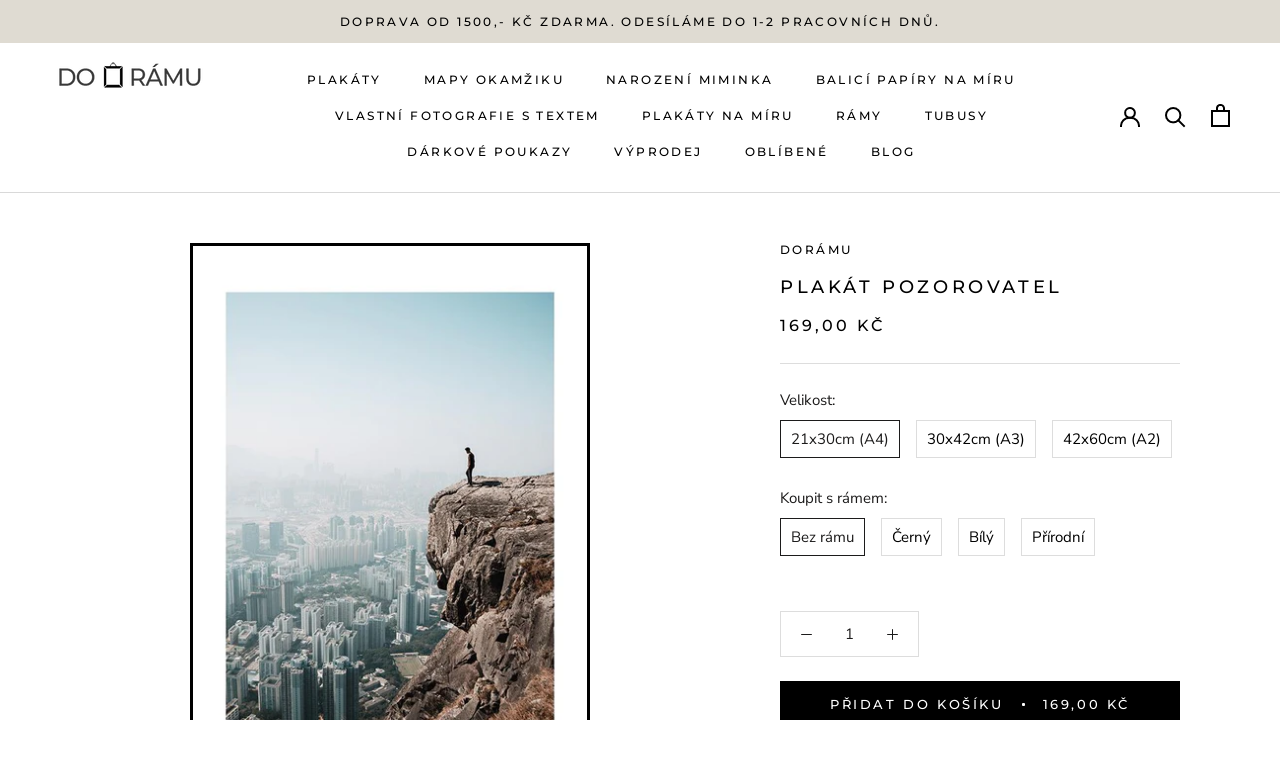

--- FILE ---
content_type: text/html; charset=utf-8
request_url: https://www.doramu.cz/products/plakat-pozorovatel-1
body_size: 91486
content:
<!doctype html>




<html class="no-js" lang="cs">
  <head>


<meta name="description" content="Jsme český výrobce designových plakátů. Nabízíme široké portfolio motivů pro každý typ interiéru. Tiskneme v nejvyšší kvalitě na prémiový papír.">
<meta charset="utf-8"> 
<meta http-equiv="X-UA-Compatible" content="IE=edge,chrome=1">
<meta name="viewport" content="width=device-width, initial-scale=1.0, height=device-height, minimum-scale=1.0, maximum-scale=5.0">
<meta name="theme-color" content="">
    
<!-- Google tag (gtag.js) -->
<script async src="https://www.googletagmanager.com/gtag/js?id=AW-11152285074"></script>
<script>
  window.dataLayer = window.dataLayer || [];
  function gtag(){dataLayer.push(arguments);}
  gtag('js', new Date());

  gtag('config', 'AW-11152285074');
  // const GOptions = null;
</script>

  <script>var bcpo_product={"id":7007334170793,"title":"Plakát Pozorovatel","handle":"plakat-pozorovatel-1","description":"\u003cp\u003eZútulněte si Váš interiér s našimi designovými plakáty. Vybíráme moderní motivy vhodné k samostatnému vystavení, tak pro sestavení nástěných galerií.\u003c\/p\u003e\u003cp\u003e\u003cspan\u003ePlakáty jsou tištěné kvalitními inkousty na FineArt bavlněný papír  s matným povrchem. Díky tomu se obrazy vyznačují dokonalým podáním barev, barevnou stálostí a redukcí odlesků v prosvětlených místnostech.\u003c\/span\u003e\u003c\/p\u003e\u003cp\u003e\u003cspan\u003eProdukty standardně odesíláme do 24 hodin od objednání. \u003c\/span\u003e\u003c\/p\u003e\u003cp\u003eRám není zahrnut v ceně.\u003c\/p\u003e","published_at":"2022-04-18T14:20:14+02:00","created_at":"2021-05-31T00:34:12+02:00","vendor":"DoRámu","type":"#Hory#Obrazy#Height","tags":["Color_DarkGoldenRod","Color_LightSteelBlue","Orientace_Na výšku","Rozměr_15x21 (A5)","Rozměr_21x30 (A4)","Rozměr_30x42 (A3)","Rozměr_42x60 (A2)"],"price":16900,"price_min":16900,"price_max":98800,"available":true,"price_varies":true,"compare_at_price":16900,"compare_at_price_min":16900,"compare_at_price_max":98800,"compare_at_price_varies":true,"variants":[{"id":42398347231483,"title":"21x30cm (A4) \/ Bez rámu","option1":"21x30cm (A4)","option2":"Bez rámu","option3":null,"sku":"OB_00968_(A4)","requires_shipping":true,"taxable":true,"featured_image":null,"available":true,"name":"Plakát Pozorovatel - 21x30cm (A4) \/ Bez rámu","public_title":"21x30cm (A4) \/ Bez rámu","options":["21x30cm (A4)","Bez rámu"],"price":16900,"weight":1,"compare_at_price":16900,"inventory_management":"shopify","barcode":null,"requires_selling_plan":false,"selling_plan_allocations":[]},{"id":42398347264251,"title":"30x42cm (A3) \/ Bez rámu","option1":"30x42cm (A3)","option2":"Bez rámu","option3":null,"sku":"OB_00968_(A3)","requires_shipping":true,"taxable":true,"featured_image":null,"available":true,"name":"Plakát Pozorovatel - 30x42cm (A3) \/ Bez rámu","public_title":"30x42cm (A3) \/ Bez rámu","options":["30x42cm (A3)","Bez rámu"],"price":28900,"weight":1,"compare_at_price":28900,"inventory_management":"shopify","barcode":null,"requires_selling_plan":false,"selling_plan_allocations":[]},{"id":42398347297019,"title":"42x60cm (A2) \/ Bez rámu","option1":"42x60cm (A2)","option2":"Bez rámu","option3":null,"sku":"OB_00968_(A2)","requires_shipping":true,"taxable":true,"featured_image":null,"available":true,"name":"Plakát Pozorovatel - 42x60cm (A2) \/ Bez rámu","public_title":"42x60cm (A2) \/ Bez rámu","options":["42x60cm (A2)","Bez rámu"],"price":39900,"weight":1,"compare_at_price":39900,"inventory_management":"shopify","barcode":null,"requires_selling_plan":false,"selling_plan_allocations":[]},{"id":42398347362555,"title":"21x30cm (A4) \/ Černý","option1":"21x30cm (A4)","option2":"Černý","option3":null,"sku":"OB_00968_(A4)","requires_shipping":true,"taxable":true,"featured_image":null,"available":true,"name":"Plakát Pozorovatel - 21x30cm (A4) \/ Černý","public_title":"21x30cm (A4) \/ Černý","options":["21x30cm (A4)","Černý"],"price":44800,"weight":1,"compare_at_price":44800,"inventory_management":"shopify","barcode":null,"requires_selling_plan":false,"selling_plan_allocations":[]},{"id":42398347395323,"title":"30x42cm (A3) \/ Černý","option1":"30x42cm (A3)","option2":"Černý","option3":null,"sku":"OB_00968_(A3)","requires_shipping":true,"taxable":true,"featured_image":null,"available":true,"name":"Plakát Pozorovatel - 30x42cm (A3) \/ Černý","public_title":"30x42cm (A3) \/ Černý","options":["30x42cm (A3)","Černý"],"price":64800,"weight":1,"compare_at_price":64800,"inventory_management":"shopify","barcode":null,"requires_selling_plan":false,"selling_plan_allocations":[]},{"id":42398347428091,"title":"42x60cm (A2) \/ Černý","option1":"42x60cm (A2)","option2":"Černý","option3":null,"sku":"OB_00968_(A2)*z*","requires_shipping":true,"taxable":true,"featured_image":null,"available":true,"name":"Plakát Pozorovatel - 42x60cm (A2) \/ Černý","public_title":"42x60cm (A2) \/ Černý","options":["42x60cm (A2)","Černý"],"price":98800,"weight":1,"compare_at_price":98800,"inventory_management":"shopify","barcode":null,"requires_selling_plan":false,"selling_plan_allocations":[]},{"id":42398347493627,"title":"21x30cm (A4) \/ Bílý","option1":"21x30cm (A4)","option2":"Bílý","option3":null,"sku":"OB_00968_(A4)","requires_shipping":true,"taxable":true,"featured_image":null,"available":true,"name":"Plakát Pozorovatel - 21x30cm (A4) \/ Bílý","public_title":"21x30cm (A4) \/ Bílý","options":["21x30cm (A4)","Bílý"],"price":44800,"weight":1,"compare_at_price":44800,"inventory_management":"shopify","barcode":null,"requires_selling_plan":false,"selling_plan_allocations":[]},{"id":42398347526395,"title":"30x42cm (A3) \/ Bílý","option1":"30x42cm (A3)","option2":"Bílý","option3":null,"sku":"OB_00968_(A3)","requires_shipping":true,"taxable":true,"featured_image":null,"available":true,"name":"Plakát Pozorovatel - 30x42cm (A3) \/ Bílý","public_title":"30x42cm (A3) \/ Bílý","options":["30x42cm (A3)","Bílý"],"price":64800,"weight":1,"compare_at_price":64800,"inventory_management":"shopify","barcode":null,"requires_selling_plan":false,"selling_plan_allocations":[]},{"id":42398347559163,"title":"42x60cm (A2) \/ Bílý","option1":"42x60cm (A2)","option2":"Bílý","option3":null,"sku":"OB_00968_(A2)*z*","requires_shipping":true,"taxable":true,"featured_image":null,"available":true,"name":"Plakát Pozorovatel - 42x60cm (A2) \/ Bílý","public_title":"42x60cm (A2) \/ Bílý","options":["42x60cm (A2)","Bílý"],"price":98800,"weight":1,"compare_at_price":98800,"inventory_management":"shopify","barcode":null,"requires_selling_plan":false,"selling_plan_allocations":[]},{"id":42398347624699,"title":"21x30cm (A4) \/ Přírodní","option1":"21x30cm (A4)","option2":"Přírodní","option3":null,"sku":"OB_00968_(A4)","requires_shipping":true,"taxable":true,"featured_image":null,"available":true,"name":"Plakát Pozorovatel - 21x30cm (A4) \/ Přírodní","public_title":"21x30cm (A4) \/ Přírodní","options":["21x30cm (A4)","Přírodní"],"price":44800,"weight":1,"compare_at_price":44800,"inventory_management":"shopify","barcode":null,"requires_selling_plan":false,"selling_plan_allocations":[]},{"id":42398347657467,"title":"30x42cm (A3) \/ Přírodní","option1":"30x42cm (A3)","option2":"Přírodní","option3":null,"sku":"OB_00968_(A3)","requires_shipping":true,"taxable":true,"featured_image":null,"available":true,"name":"Plakát Pozorovatel - 30x42cm (A3) \/ Přírodní","public_title":"30x42cm (A3) \/ Přírodní","options":["30x42cm (A3)","Přírodní"],"price":64800,"weight":1,"compare_at_price":64800,"inventory_management":"shopify","barcode":null,"requires_selling_plan":false,"selling_plan_allocations":[]},{"id":42398347690235,"title":"42x60cm (A2) \/ Přírodní","option1":"42x60cm (A2)","option2":"Přírodní","option3":null,"sku":"OB_00968_(A2)*z*","requires_shipping":true,"taxable":true,"featured_image":null,"available":true,"name":"Plakát Pozorovatel - 42x60cm (A2) \/ Přírodní","public_title":"42x60cm (A2) \/ Přírodní","options":["42x60cm (A2)","Přírodní"],"price":98800,"weight":1,"compare_at_price":98800,"inventory_management":"shopify","barcode":null,"requires_selling_plan":false,"selling_plan_allocations":[]}],"images":["\/\/www.doramu.cz\/cdn\/shop\/products\/plakat-pozorovatel-570091.jpg?v=1694038682"],"featured_image":"\/\/www.doramu.cz\/cdn\/shop\/products\/plakat-pozorovatel-570091.jpg?v=1694038682","options":["Velikost","Koupit s rámem"],"media":[{"alt":null,"id":43543254073685,"position":1,"preview_image":{"aspect_ratio":0.714,"height":840,"width":600,"src":"\/\/www.doramu.cz\/cdn\/shop\/products\/plakat-pozorovatel-570091.jpg?v=1694038682"},"aspect_ratio":0.714,"height":840,"media_type":"image","src":"\/\/www.doramu.cz\/cdn\/shop\/products\/plakat-pozorovatel-570091.jpg?v=1694038682","width":600}],"requires_selling_plan":false,"selling_plan_groups":[],"content":"\u003cp\u003eZútulněte si Váš interiér s našimi designovými plakáty. Vybíráme moderní motivy vhodné k samostatnému vystavení, tak pro sestavení nástěných galerií.\u003c\/p\u003e\u003cp\u003e\u003cspan\u003ePlakáty jsou tištěné kvalitními inkousty na FineArt bavlněný papír  s matným povrchem. Díky tomu se obrazy vyznačují dokonalým podáním barev, barevnou stálostí a redukcí odlesků v prosvětlených místnostech.\u003c\/span\u003e\u003c\/p\u003e\u003cp\u003e\u003cspan\u003eProdukty standardně odesíláme do 24 hodin od objednání. \u003c\/span\u003e\u003c\/p\u003e\u003cp\u003eRám není zahrnut v ceně.\u003c\/p\u003e"};  var inventory_quantity = [];inventory_quantity.push(0);inventory_quantity.push(0);inventory_quantity.push(0);inventory_quantity.push(0);inventory_quantity.push(0);inventory_quantity.push(0);inventory_quantity.push(0);inventory_quantity.push(0);inventory_quantity.push(0);inventory_quantity.push(0);inventory_quantity.push(0);inventory_quantity.push(0);if(bcpo_product) { for (var i = 0; i < bcpo_product.variants.length; i += 1) { bcpo_product.variants[i].inventory_quantity = inventory_quantity[i]; }}window.bcpo = window.bcpo || {}; bcpo.cart = {"note":null,"attributes":{},"original_total_price":0,"total_price":0,"total_discount":0,"total_weight":0.0,"item_count":0,"items":[],"requires_shipping":false,"currency":"CZK","items_subtotal_price":0,"cart_level_discount_applications":[],"checkout_charge_amount":0}; bcpo.ogFormData = FormData; bcpo.money_with_currency_format = "{{amount_with_comma_separator}} Kč";bcpo.money_format = "{{amount_with_comma_separator}} Kč";</script><!--Content in content_for_header -->
<!--LayoutHub-Embed--><link rel="stylesheet" type="text/css" href="data:text/css;base64," media="all"><!--/LayoutHub-Embed--><meta charset="utf-8"> 
    <meta http-equiv="X-UA-Compatible" content="IE=edge,chrome=1">
    <meta name="viewport" content="width=device-width, initial-scale=1.0, height=device-height, minimum-scale=1.0, maximum-scale=5.0">
    <meta name="theme-color" content="">
    <link rel="stylesheet" href="https://maxcdn.bootstrapcdn.com/bootstrap/4.5.2/css/bootstrap.min.css">
    <script src="https://ajax.googleapis.com/ajax/libs/jquery/3.5.1/jquery.min.js"></script>
    <script src="https://cdnjs.cloudflare.com/ajax/libs/popper.js/1.16.0/umd/popper.min.js"></script>
    <script src="https://maxcdn.bootstrapcdn.com/bootstrap/4.5.2/js/bootstrap.min.js"></script>
    <link rel="stylesheet" href="https://cdnjs.cloudflare.com/ajax/libs/font-awesome/4.7.0/css/font-awesome.min.css">

    <link rel="stylesheet" type="text/css" href="https://cdnjs.cloudflare.com/ajax/libs/slick-carousel/1.8.1/slick.css">
    <link rel="stylesheet" type="text/css" href="https://cdnjs.cloudflare.com/ajax/libs/slick-carousel/1.8.1/slick-theme.css">

    <title>
      Designový plakát Pozorovatel | Doramu.cz &ndash; DoRámu
    </title><meta name="description" content="Designový plakát &#39;Pozorovatel&#39; skvěle doplní váš interiér. Spojením s našimi kvalitními rámy na obrazy dostanou vaše zdi nový rozměr. Naše plakáty vyrábíme z materiálů nejvyšší kvality a s ohledem na životní prostředí"><style>
  .CartItem__Variant{
/*     display:none; */
  }
</style>
    <link rel="canonical" href="https://www.doramu.cz/products/plakat-pozorovatel-1"><link rel="shortcut icon" href="//www.doramu.cz/cdn/shop/files/FAVICON_b6cfd89c-f530-4b32-ba83-57e4f9d0961f_96x.png?v=1683665778" type="image/png"><meta property="og:type" content="product">
  <meta property="og:title" content="Plakát Pozorovatel"><meta property="og:image" content="http://www.doramu.cz/cdn/shop/products/plakat-pozorovatel-570091.jpg?v=1694038682">
    <meta property="og:image:secure_url" content="https://www.doramu.cz/cdn/shop/products/plakat-pozorovatel-570091.jpg?v=1694038682">
    <meta property="og:image:width" content="600">
    <meta property="og:image:height" content="840"><meta property="product:price:amount" content="169,00">
  <meta property="product:price:currency" content="CZK"><meta property="og:description" content="Designový plakát &#39;Pozorovatel&#39; skvěle doplní váš interiér. Spojením s našimi kvalitními rámy na obrazy dostanou vaše zdi nový rozměr. Naše plakáty vyrábíme z materiálů nejvyšší kvality a s ohledem na životní prostředí"><meta property="og:url" content="https://www.doramu.cz/products/plakat-pozorovatel-1">
<meta property="og:site_name" content="DoRámu"><meta name="twitter:card" content="summary"><meta name="twitter:title" content="Plakát Pozorovatel">
  <meta name="twitter:description" content="Zútulněte si Váš interiér s našimi designovými plakáty. Vybíráme moderní motivy vhodné k samostatnému vystavení, tak pro sestavení nástěných galerií.Plakáty jsou tištěné kvalitními inkousty na FineArt bavlněný papír  s matným povrchem. Díky tomu se obrazy vyznačují dokonalým podáním barev, barevnou stálostí a redukcí odlesků v prosvětlených místnostech.Produkty standardně odesíláme do 24 hodin od objednání. Rám není zahrnut v ceně.">
  <meta name="twitter:image" content="https://www.doramu.cz/cdn/shop/products/plakat-pozorovatel-570091_600x600_crop_center.jpg?v=1694038682">
    <style>
  @font-face {
  font-family: Montserrat;
  font-weight: 500;
  font-style: normal;
  font-display: fallback;
  src: url("//www.doramu.cz/cdn/fonts/montserrat/montserrat_n5.07ef3781d9c78c8b93c98419da7ad4fbeebb6635.woff2") format("woff2"),
       url("//www.doramu.cz/cdn/fonts/montserrat/montserrat_n5.adf9b4bd8b0e4f55a0b203cdd84512667e0d5e4d.woff") format("woff");
}

  @font-face {
  font-family: "Nunito Sans";
  font-weight: 400;
  font-style: normal;
  font-display: fallback;
  src: url("//www.doramu.cz/cdn/fonts/nunito_sans/nunitosans_n4.0276fe080df0ca4e6a22d9cb55aed3ed5ba6b1da.woff2") format("woff2"),
       url("//www.doramu.cz/cdn/fonts/nunito_sans/nunitosans_n4.b4964bee2f5e7fd9c3826447e73afe2baad607b7.woff") format("woff");
}


  @font-face {
  font-family: "Nunito Sans";
  font-weight: 700;
  font-style: normal;
  font-display: fallback;
  src: url("//www.doramu.cz/cdn/fonts/nunito_sans/nunitosans_n7.25d963ed46da26098ebeab731e90d8802d989fa5.woff2") format("woff2"),
       url("//www.doramu.cz/cdn/fonts/nunito_sans/nunitosans_n7.d32e3219b3d2ec82285d3027bd673efc61a996c8.woff") format("woff");
}

  @font-face {
  font-family: "Nunito Sans";
  font-weight: 400;
  font-style: italic;
  font-display: fallback;
  src: url("//www.doramu.cz/cdn/fonts/nunito_sans/nunitosans_i4.6e408730afac1484cf297c30b0e67c86d17fc586.woff2") format("woff2"),
       url("//www.doramu.cz/cdn/fonts/nunito_sans/nunitosans_i4.c9b6dcbfa43622b39a5990002775a8381942ae38.woff") format("woff");
}

  @font-face {
  font-family: "Nunito Sans";
  font-weight: 700;
  font-style: italic;
  font-display: fallback;
  src: url("//www.doramu.cz/cdn/fonts/nunito_sans/nunitosans_i7.8c1124729eec046a321e2424b2acf328c2c12139.woff2") format("woff2"),
       url("//www.doramu.cz/cdn/fonts/nunito_sans/nunitosans_i7.af4cda04357273e0996d21184432bcb14651a64d.woff") format("woff");
}


  :root {
    --heading-font-family : Montserrat, sans-serif;
    --heading-font-weight : 500;
    --heading-font-style  : normal;

    --text-font-family : "Nunito Sans", sans-serif;
    --text-font-weight : 400;
    --text-font-style  : normal;

    --base-text-font-size   : 15px;
    --default-text-font-size: 14px;--background          : #ffffff;
    --background-rgb      : 255, 255, 255;
    --light-background    : #ffffff;
    --light-background-rgb: 255, 255, 255;
    --heading-color       : #000000;
    --text-color          : #1c1b1b;
    --text-color-rgb      : 28, 27, 27;
    --text-color-light    : #000000;
    --text-color-light-rgb: 0, 0, 0;
    --link-color          : #6a6a6a;
    --link-color-rgb      : 106, 106, 106;
    --border-color        : #dddddd;
    --border-color-rgb    : 221, 221, 221;

    --button-background    : #000000;
    --button-background-rgb: 0, 0, 0;
    --button-text-color    : #ffffff;

    --header-background       : #ffffff;
    --header-heading-color    : #000000;
    --header-light-text-color : #000000;
    --header-border-color     : #d9d9d9;

    --footer-background    : #ddd4c3;
    --footer-text-color    : #000000;
    --footer-heading-color : #000000;
    --footer-border-color  : #bcb4a6;

    --navigation-background      : #ffffff;
    --navigation-background-rgb  : 255, 255, 255;
    --navigation-text-color      : #000000;
    --navigation-text-color-light: rgba(0, 0, 0, 0.5);
    --navigation-border-color    : rgba(0, 0, 0, 0.25);

    --newsletter-popup-background     : #1c1b1b;
    --newsletter-popup-text-color     : #ffffff;
    --newsletter-popup-text-color-rgb : 255, 255, 255;

    --secondary-elements-background       : #1c1b1b;
    --secondary-elements-background-rgb   : 28, 27, 27;
    --secondary-elements-text-color       : #ffffff;
    --secondary-elements-text-color-light : rgba(255, 255, 255, 0.5);
    --secondary-elements-border-color     : rgba(255, 255, 255, 0.25);

    --product-sale-price-color    : #f94c43;
    --product-sale-price-color-rgb: 249, 76, 67;
    --product-star-rating: #f6a429;

    /* Shopify related variables */
    --payment-terms-background-color: #ffffff;

    /* Products */

    --horizontal-spacing-four-products-per-row: 20px;
        --horizontal-spacing-two-products-per-row : 20px;

    --vertical-spacing-four-products-per-row: 40px;
        --vertical-spacing-two-products-per-row : 50px;

    /* Animation */
    --drawer-transition-timing: cubic-bezier(0.645, 0.045, 0.355, 1);
    --header-base-height: 80px; /* We set a default for browsers that do not support CSS variables */

    /* Cursors */
    --cursor-zoom-in-svg    : url(//www.doramu.cz/cdn/shop/t/48/assets/cursor-zoom-in.svg?v=100326362725928540331672930012);
    --cursor-zoom-in-2x-svg : url(//www.doramu.cz/cdn/shop/t/48/assets/cursor-zoom-in-2x.svg?v=71919207650934979201672930012);
  }
</style>

<script>
  // IE11 does not have support for CSS variables, so we have to polyfill them
  if (!(((window || {}).CSS || {}).supports && window.CSS.supports('(--a: 0)'))) {
    const script = document.createElement('script');
    script.type = 'text/javascript';
    script.src = 'https://cdn.jsdelivr.net/npm/css-vars-ponyfill@2';
    script.onload = function() {
      cssVars({});
    };

    document.getElementsByTagName('head')[0].appendChild(script);
  }
</script>
<script>window.performance && window.performance.mark && window.performance.mark('shopify.content_for_header.start');</script><meta name="google-site-verification" content="dCNwkArMlAz1G8X-POSPpM-iCSqveAfh7qvWA5hHV2Q">
<meta name="facebook-domain-verification" content="66h64dv59jfh8wd5nmgvt5n1t8dedf">
<meta id="shopify-digital-wallet" name="shopify-digital-wallet" content="/55583539369/digital_wallets/dialog">
<meta name="shopify-checkout-api-token" content="ff3132ae7c8f88e072797f1bb73e89d4">
<link rel="alternate" type="application/json+oembed" href="https://www.doramu.cz/products/plakat-pozorovatel-1.oembed">
<script async="async" src="/checkouts/internal/preloads.js?locale=cs-CZ"></script>
<script id="apple-pay-shop-capabilities" type="application/json">{"shopId":55583539369,"countryCode":"CZ","currencyCode":"CZK","merchantCapabilities":["supports3DS"],"merchantId":"gid:\/\/shopify\/Shop\/55583539369","merchantName":"DoRámu","requiredBillingContactFields":["postalAddress","email","phone"],"requiredShippingContactFields":["postalAddress","email","phone"],"shippingType":"shipping","supportedNetworks":["visa","maestro","masterCard","amex"],"total":{"type":"pending","label":"DoRámu","amount":"1.00"},"shopifyPaymentsEnabled":true,"supportsSubscriptions":true}</script>
<script id="shopify-features" type="application/json">{"accessToken":"ff3132ae7c8f88e072797f1bb73e89d4","betas":["rich-media-storefront-analytics"],"domain":"www.doramu.cz","predictiveSearch":true,"shopId":55583539369,"locale":"cs"}</script>
<script>var Shopify = Shopify || {};
Shopify.shop = "doramu.myshopify.com";
Shopify.locale = "cs";
Shopify.currency = {"active":"CZK","rate":"1.0"};
Shopify.country = "CZ";
Shopify.theme = {"name":"Current Live theme","id":136469381371,"schema_name":"Prestige","schema_version":"5.3.1","theme_store_id":null,"role":"main"};
Shopify.theme.handle = "null";
Shopify.theme.style = {"id":null,"handle":null};
Shopify.cdnHost = "www.doramu.cz/cdn";
Shopify.routes = Shopify.routes || {};
Shopify.routes.root = "/";</script>
<script type="module">!function(o){(o.Shopify=o.Shopify||{}).modules=!0}(window);</script>
<script>!function(o){function n(){var o=[];function n(){o.push(Array.prototype.slice.apply(arguments))}return n.q=o,n}var t=o.Shopify=o.Shopify||{};t.loadFeatures=n(),t.autoloadFeatures=n()}(window);</script>
<script id="shop-js-analytics" type="application/json">{"pageType":"product"}</script>
<script defer="defer" async type="module" src="//www.doramu.cz/cdn/shopifycloud/shop-js/modules/v2/client.init-shop-cart-sync_ubEWhC91.cs.esm.js"></script>
<script defer="defer" async type="module" src="//www.doramu.cz/cdn/shopifycloud/shop-js/modules/v2/chunk.common_B9rspK8x.esm.js"></script>
<script defer="defer" async type="module" src="//www.doramu.cz/cdn/shopifycloud/shop-js/modules/v2/chunk.modal_DmLoVcLd.esm.js"></script>
<script type="module">
  await import("//www.doramu.cz/cdn/shopifycloud/shop-js/modules/v2/client.init-shop-cart-sync_ubEWhC91.cs.esm.js");
await import("//www.doramu.cz/cdn/shopifycloud/shop-js/modules/v2/chunk.common_B9rspK8x.esm.js");
await import("//www.doramu.cz/cdn/shopifycloud/shop-js/modules/v2/chunk.modal_DmLoVcLd.esm.js");

  window.Shopify.SignInWithShop?.initShopCartSync?.({"fedCMEnabled":true,"windoidEnabled":true});

</script>
<script>(function() {
  var isLoaded = false;
  function asyncLoad() {
    if (isLoaded) return;
    isLoaded = true;
    var urls = ["https:\/\/app.avada.io\/avada-sdk.min.js?shop=doramu.myshopify.com","https:\/\/tabs.stationmade.com\/registered-scripts\/tabs-by-station.js?shop=doramu.myshopify.com"];
    for (var i = 0; i < urls.length; i++) {
      var s = document.createElement('script');
      s.type = 'text/javascript';
      s.async = true;
      s.src = urls[i];
      var x = document.getElementsByTagName('script')[0];
      x.parentNode.insertBefore(s, x);
    }
  };
  if(window.attachEvent) {
    window.attachEvent('onload', asyncLoad);
  } else {
    window.addEventListener('load', asyncLoad, false);
  }
})();</script>
<script id="__st">var __st={"a":55583539369,"offset":3600,"reqid":"5af7aeb6-f985-4a65-a00a-a7cb58fc7418-1769688135","pageurl":"www.doramu.cz\/products\/plakat-pozorovatel-1","u":"606f5e7b0b45","p":"product","rtyp":"product","rid":7007334170793};</script>
<script>window.ShopifyPaypalV4VisibilityTracking = true;</script>
<script id="form-persister">!function(){'use strict';const t='contact',e='new_comment',n=[[t,t],['blogs',e],['comments',e],[t,'customer']],o='password',r='form_key',c=['recaptcha-v3-token','g-recaptcha-response','h-captcha-response',o],s=()=>{try{return window.sessionStorage}catch{return}},i='__shopify_v',u=t=>t.elements[r],a=function(){const t=[...n].map((([t,e])=>`form[action*='/${t}']:not([data-nocaptcha='true']) input[name='form_type'][value='${e}']`)).join(',');var e;return e=t,()=>e?[...document.querySelectorAll(e)].map((t=>t.form)):[]}();function m(t){const e=u(t);a().includes(t)&&(!e||!e.value)&&function(t){try{if(!s())return;!function(t){const e=s();if(!e)return;const n=u(t);if(!n)return;const o=n.value;o&&e.removeItem(o)}(t);const e=Array.from(Array(32),(()=>Math.random().toString(36)[2])).join('');!function(t,e){u(t)||t.append(Object.assign(document.createElement('input'),{type:'hidden',name:r})),t.elements[r].value=e}(t,e),function(t,e){const n=s();if(!n)return;const r=[...t.querySelectorAll(`input[type='${o}']`)].map((({name:t})=>t)),u=[...c,...r],a={};for(const[o,c]of new FormData(t).entries())u.includes(o)||(a[o]=c);n.setItem(e,JSON.stringify({[i]:1,action:t.action,data:a}))}(t,e)}catch(e){console.error('failed to persist form',e)}}(t)}const f=t=>{if('true'===t.dataset.persistBound)return;const e=function(t,e){const n=function(t){return'function'==typeof t.submit?t.submit:HTMLFormElement.prototype.submit}(t).bind(t);return function(){let t;return()=>{t||(t=!0,(()=>{try{e(),n()}catch(t){(t=>{console.error('form submit failed',t)})(t)}})(),setTimeout((()=>t=!1),250))}}()}(t,(()=>{m(t)}));!function(t,e){if('function'==typeof t.submit&&'function'==typeof e)try{t.submit=e}catch{}}(t,e),t.addEventListener('submit',(t=>{t.preventDefault(),e()})),t.dataset.persistBound='true'};!function(){function t(t){const e=(t=>{const e=t.target;return e instanceof HTMLFormElement?e:e&&e.form})(t);e&&m(e)}document.addEventListener('submit',t),document.addEventListener('DOMContentLoaded',(()=>{const e=a();for(const t of e)f(t);var n;n=document.body,new window.MutationObserver((t=>{for(const e of t)if('childList'===e.type&&e.addedNodes.length)for(const t of e.addedNodes)1===t.nodeType&&'FORM'===t.tagName&&a().includes(t)&&f(t)})).observe(n,{childList:!0,subtree:!0,attributes:!1}),document.removeEventListener('submit',t)}))}()}();</script>
<script integrity="sha256-4kQ18oKyAcykRKYeNunJcIwy7WH5gtpwJnB7kiuLZ1E=" data-source-attribution="shopify.loadfeatures" defer="defer" src="//www.doramu.cz/cdn/shopifycloud/storefront/assets/storefront/load_feature-a0a9edcb.js" crossorigin="anonymous"></script>
<script data-source-attribution="shopify.dynamic_checkout.dynamic.init">var Shopify=Shopify||{};Shopify.PaymentButton=Shopify.PaymentButton||{isStorefrontPortableWallets:!0,init:function(){window.Shopify.PaymentButton.init=function(){};var t=document.createElement("script");t.src="https://www.doramu.cz/cdn/shopifycloud/portable-wallets/latest/portable-wallets.cs.js",t.type="module",document.head.appendChild(t)}};
</script>
<script data-source-attribution="shopify.dynamic_checkout.buyer_consent">
  function portableWalletsHideBuyerConsent(e){var t=document.getElementById("shopify-buyer-consent"),n=document.getElementById("shopify-subscription-policy-button");t&&n&&(t.classList.add("hidden"),t.setAttribute("aria-hidden","true"),n.removeEventListener("click",e))}function portableWalletsShowBuyerConsent(e){var t=document.getElementById("shopify-buyer-consent"),n=document.getElementById("shopify-subscription-policy-button");t&&n&&(t.classList.remove("hidden"),t.removeAttribute("aria-hidden"),n.addEventListener("click",e))}window.Shopify?.PaymentButton&&(window.Shopify.PaymentButton.hideBuyerConsent=portableWalletsHideBuyerConsent,window.Shopify.PaymentButton.showBuyerConsent=portableWalletsShowBuyerConsent);
</script>
<script data-source-attribution="shopify.dynamic_checkout.cart.bootstrap">document.addEventListener("DOMContentLoaded",(function(){function t(){return document.querySelector("shopify-accelerated-checkout-cart, shopify-accelerated-checkout")}if(t())Shopify.PaymentButton.init();else{new MutationObserver((function(e,n){t()&&(Shopify.PaymentButton.init(),n.disconnect())})).observe(document.body,{childList:!0,subtree:!0})}}));
</script>
<link id="shopify-accelerated-checkout-styles" rel="stylesheet" media="screen" href="https://www.doramu.cz/cdn/shopifycloud/portable-wallets/latest/accelerated-checkout-backwards-compat.css" crossorigin="anonymous">
<style id="shopify-accelerated-checkout-cart">
        #shopify-buyer-consent {
  margin-top: 1em;
  display: inline-block;
  width: 100%;
}

#shopify-buyer-consent.hidden {
  display: none;
}

#shopify-subscription-policy-button {
  background: none;
  border: none;
  padding: 0;
  text-decoration: underline;
  font-size: inherit;
  cursor: pointer;
}

#shopify-subscription-policy-button::before {
  box-shadow: none;
}

      </style>

<script>window.performance && window.performance.mark && window.performance.mark('shopify.content_for_header.end');</script><!--  
<script id="etsMMNavigator">
    var ETS_MM_MONEY_FORMAT = "{{amount_with_comma_separator}} Kč";
    var ETS_MM_LINK_LIST = [{id: "main-menu", title: "Main menu", items: ["/collections/kompletni-nabidka-plakatu","/collections/mapy-okamziku","/collections/plakaty-s-udaji-o-narozeni-miminka","/collections/balici-papiry-na-miru","/collections/vlastni-fotografie-s-textem","/collections/plakaty-na-miru","/collections/ramy","/collections/kartonove-tubusy","/collections/darkove-poukazy","/collections/vyprodej","/collections/plakaty-oblibene","/blogs/detske-pokojiky",]},{id: "footer", title: "Zákaznický servis", items: ["tel:+420777832859","https://www.doramu.cz/apps/frequently-asked-questions","/policies/terms-of-service","/policies/privacy-policy","/policies/refund-policy","https://cdn.shopify.com/s/files/1/0555/8353/9369/files/FormularRroOdstoupeniOdSmlouvy.pdf?v=1617488450",]},{id: "nas-obchod", title: "Náš obchod", items: ["/collections/kompletni-nabidka-plakatu","/collections/sestavy-plakatu","https://www.kajabeyoga.cz/",]},{id: "420674502825-child-a476d1b9edbd710c5434bb85d055a583-legacy-plakaty", title: "Plakáty", items: ["/collections/plakaty-priroda","/collections/plakaty-zvirata","/collections/plakaty-umelecke","/collections/textove-plakaty","/collections/plakaty-dle-zajmu",]},{id: "420675190953-child-40d0182669f1e0b5c6816fe82ca11a8c-legacy-priroda", title: "Příroda", items: ["/collections/plakaty-kvety","/collections/plakaty-listy","/collections/plakaty-stromy","/collections/plakaty-hory","/collections/plakaty-mesta-a-mapy","/collections/plakaty-lesy-a-louky","/collections/plakaty-cesty-a-pouste","/collections/plakaty-more-a-jezera",]},{id: "420675879081-child-e0d6ec9718896ea85b6dd38d7bd43b3f-legacy-zvirata", title: "Zvířata", items: ["/collections/plakaty-psi","/collections/plakaty-kocky","/collections/plakaty-ptaci","/collections/divoka-zvirata",]},{id: "426297098409-child-c45cf51edff4e93c06caaeafa5e763f3-legacy-umelecke", title: "Umělecké", items: ["/collections/plakaty-abstrakce","/collections/plakaty-kresby","/collections/plakaty-styl","/collections/plakaty-vintage-retro",]},{id: "443565998249-child-2654d780a437afbe386fc3b4b8fade74-legacy-textove", title: "Textové", items: ["/collections/plakaty-textove-anglicke","/collections/plakaty-textove-ceske",]},{id: "426294837417-child-4d9ea3f6f4891c8e990c34015d27e27b-legacy-dle-zajmu", title: "Dle zájmu", items: ["/collections/plakaty-pro-deti","/collections/plakaty-fashion","/collections/plakaty-auta","/collections/plakaty-sport","/collections/plakaty-harry-potter",]},{id: "597008384341-child-b788a27c41bcd4a020926bf8d4020957-legacy-ramy", title: "Rámy", items: ["/collections/ramy-v-cernem-dekoru","/collections/ramy-v-bilem-dekoru","/collections/ramy-v-prirodnim-dekoru",]},{id: "customer-account-main-menu", title: "Hlavní nabídka zákaznického účtu", items: ["/","https://shopify.com/55583539369/account/orders?locale=cs&region_country=CZ",]},];
</script>
<script type="text/javascript">
    var ETS_MM_CART_ITEM_COUNT = 0;
</script>

<script src="//www.doramu.cz/cdn/shop/t/48/assets/ets_mm_config.js?v=75268860539618744271672930012" type="text/javascript"></script>
 -->

    <link rel="stylesheet" href="//www.doramu.cz/cdn/shop/t/48/assets/theme.css?v=69544028048105255771733854938">
    <link rel="stylesheet" href="//www.doramu.cz/cdn/shop/t/48/assets/General.css?v=79404108600929793881693952302">

    <script>// This allows to expose several variables to the global scope, to be used in scripts
      window.theme = {
        pageType: "product",
        moneyFormat: "{{amount_with_comma_separator}} Kč",
        moneyWithCurrencyFormat: "{{amount_with_comma_separator}} Kč",
        currencyCodeEnabled: true,
        productImageSize: "natural",
        searchMode: "product",
        showPageTransition: true,
        showElementStaggering: true,
        showImageZooming: true
      };

      window.routes = {
        rootUrl: "\/",
        rootUrlWithoutSlash: '',
        cartUrl: "\/cart",
        cartAddUrl: "\/cart\/add",
        cartChangeUrl: "\/cart\/change",
        searchUrl: "\/search",
        productRecommendationsUrl: "\/recommendations\/products"
      };

      window.languages = {
        cartAddNote: "Přidat vzkaz k objednávce",
        cartEditNote: "Upravit vzkaz u objednávky",
        productImageLoadingError: "Nemohli jsme zobrazit obrázek. Prosím obnovte stránku.",
        productFormAddToCart: "Přidat do košíku",
        productFormUnavailable: "Nedostupné",
        productFormSoldOut: "Vyprodáno",
        shippingEstimatorOneResult: "Nalezli jsme jednu dostupnou přepravu.",
        shippingEstimatorMoreResults: "Nalezli jsme {{count}} dostupných metod přepravy.",
        shippingEstimatorNoResults: "Nenalezli jsme žádnou dostupnou přepravu"
      };

      window.lazySizesConfig = {
        loadHidden: false,
        hFac: 0.5,
        expFactor: 2,
        ricTimeout: 150,
        lazyClass: 'Image--lazyLoad',
        loadingClass: 'Image--lazyLoading',
        loadedClass: 'Image--lazyLoaded'
      };

      document.documentElement.className = document.documentElement.className.replace('no-js', 'js');
      document.documentElement.style.setProperty('--window-height', window.innerHeight + 'px');

      // We do a quick detection of some features (we could use Modernizr but for so little...)
      (function() {
        document.documentElement.className += ((window.CSS && window.CSS.supports('(position: sticky) or (position: -webkit-sticky)')) ? ' supports-sticky' : ' no-supports-sticky');
        document.documentElement.className += (window.matchMedia('(-moz-touch-enabled: 1), (hover: none)')).matches ? ' no-supports-hover' : ' supports-hover';
      }());

      
    </script>

    <script src="//www.doramu.cz/cdn/shop/t/48/assets/lazysizes.min.js?v=174358363404432586981672930012" async></script><script src="//www.doramu.cz/cdn/shop/t/48/assets/libs.min.js?v=26178543184394469741672930012" defer></script>
    <script src="//www.doramu.cz/cdn/shop/t/48/assets/theme.min.js?v=45420860539008816401690718118" defer></script>
    <script src="//www.doramu.cz/cdn/shop/t/48/assets/custom.js?v=147507450311125330641693950125" defer></script>

    <script>
      (function () {
        window.onpageshow = function() {
          if (window.theme.showPageTransition) {
            var pageTransition = document.querySelector('.PageTransition');

            if (pageTransition) {
              pageTransition.style.visibility = 'visible';
              pageTransition.style.opacity = '0';
            }
          }

          // When the page is loaded from the cache, we have to reload the cart content
          document.documentElement.dispatchEvent(new CustomEvent('cart:refresh', {
            bubbles: true
          }));
        };
      })();
    </script>

    
  <script type="application/ld+json">
  {
    "@context": "http://schema.org",
    "@type": "Product",
  "@id": "https:\/\/www.doramu.cz\/products\/plakat-pozorovatel-1#product",
    "offers": [{
          "@type": "Offer",
          "name": "21x30cm (A4) \/ Bez rámu",
          "availability":"https://schema.org/InStock",
          "price": 169.0,
          "priceCurrency": "CZK",
          "priceValidUntil": "2026-02-08","sku": "OB_00968_(A4)","url": "/products/plakat-pozorovatel-1?variant=42398347231483"
        },
{
          "@type": "Offer",
          "name": "30x42cm (A3) \/ Bez rámu",
          "availability":"https://schema.org/InStock",
          "price": 289.0,
          "priceCurrency": "CZK",
          "priceValidUntil": "2026-02-08","sku": "OB_00968_(A3)","url": "/products/plakat-pozorovatel-1?variant=42398347264251"
        },
{
          "@type": "Offer",
          "name": "42x60cm (A2) \/ Bez rámu",
          "availability":"https://schema.org/InStock",
          "price": 399.0,
          "priceCurrency": "CZK",
          "priceValidUntil": "2026-02-08","sku": "OB_00968_(A2)","url": "/products/plakat-pozorovatel-1?variant=42398347297019"
        },
{
          "@type": "Offer",
          "name": "21x30cm (A4) \/ Černý",
          "availability":"https://schema.org/InStock",
          "price": 448.0,
          "priceCurrency": "CZK",
          "priceValidUntil": "2026-02-08","sku": "OB_00968_(A4)","url": "/products/plakat-pozorovatel-1?variant=42398347362555"
        },
{
          "@type": "Offer",
          "name": "30x42cm (A3) \/ Černý",
          "availability":"https://schema.org/InStock",
          "price": 648.0,
          "priceCurrency": "CZK",
          "priceValidUntil": "2026-02-08","sku": "OB_00968_(A3)","url": "/products/plakat-pozorovatel-1?variant=42398347395323"
        },
{
          "@type": "Offer",
          "name": "42x60cm (A2) \/ Černý",
          "availability":"https://schema.org/InStock",
          "price": 988.0,
          "priceCurrency": "CZK",
          "priceValidUntil": "2026-02-08","sku": "OB_00968_(A2)*z*","url": "/products/plakat-pozorovatel-1?variant=42398347428091"
        },
{
          "@type": "Offer",
          "name": "21x30cm (A4) \/ Bílý",
          "availability":"https://schema.org/InStock",
          "price": 448.0,
          "priceCurrency": "CZK",
          "priceValidUntil": "2026-02-08","sku": "OB_00968_(A4)","url": "/products/plakat-pozorovatel-1?variant=42398347493627"
        },
{
          "@type": "Offer",
          "name": "30x42cm (A3) \/ Bílý",
          "availability":"https://schema.org/InStock",
          "price": 648.0,
          "priceCurrency": "CZK",
          "priceValidUntil": "2026-02-08","sku": "OB_00968_(A3)","url": "/products/plakat-pozorovatel-1?variant=42398347526395"
        },
{
          "@type": "Offer",
          "name": "42x60cm (A2) \/ Bílý",
          "availability":"https://schema.org/InStock",
          "price": 988.0,
          "priceCurrency": "CZK",
          "priceValidUntil": "2026-02-08","sku": "OB_00968_(A2)*z*","url": "/products/plakat-pozorovatel-1?variant=42398347559163"
        },
{
          "@type": "Offer",
          "name": "21x30cm (A4) \/ Přírodní",
          "availability":"https://schema.org/InStock",
          "price": 448.0,
          "priceCurrency": "CZK",
          "priceValidUntil": "2026-02-08","sku": "OB_00968_(A4)","url": "/products/plakat-pozorovatel-1?variant=42398347624699"
        },
{
          "@type": "Offer",
          "name": "30x42cm (A3) \/ Přírodní",
          "availability":"https://schema.org/InStock",
          "price": 648.0,
          "priceCurrency": "CZK",
          "priceValidUntil": "2026-02-08","sku": "OB_00968_(A3)","url": "/products/plakat-pozorovatel-1?variant=42398347657467"
        },
{
          "@type": "Offer",
          "name": "42x60cm (A2) \/ Přírodní",
          "availability":"https://schema.org/InStock",
          "price": 988.0,
          "priceCurrency": "CZK",
          "priceValidUntil": "2026-02-08","sku": "OB_00968_(A2)*z*","url": "/products/plakat-pozorovatel-1?variant=42398347690235"
        }
],
    "brand": {
      "name": "DoRámu"
    },
    "name": "Plakát Pozorovatel",
    "description": "Zútulněte si Váš interiér s našimi designovými plakáty. Vybíráme moderní motivy vhodné k samostatnému vystavení, tak pro sestavení nástěných galerií.Plakáty jsou tištěné kvalitními inkousty na FineArt bavlněný papír  s matným povrchem. Díky tomu se obrazy vyznačují dokonalým podáním barev, barevnou stálostí a redukcí odlesků v prosvětlených místnostech.Produkty standardně odesíláme do 24 hodin od objednání. Rám není zahrnut v ceně.",
    "category": "#Hory#Obrazy#Height",
    "url": "/products/plakat-pozorovatel-1",
    "sku": "OB_00968_(A4)",
    "image": {
      "@type": "ImageObject",
      "url": "https://www.doramu.cz/cdn/shop/products/plakat-pozorovatel-570091_1024x.jpg?v=1694038682",
      "image": "https://www.doramu.cz/cdn/shop/products/plakat-pozorovatel-570091_1024x.jpg?v=1694038682",
      "name": "Plakát Pozorovatel",
      "width": "1024",
      "height": "1024"
    }
  }
  </script>



  <script type="application/ld+json">
  {
    "@context": "http://schema.org",
    "@type": "BreadcrumbList",
  "itemListElement": [{
      "@type": "ListItem",
      "position": 1,
      "name": "Domov",
      "item": "https://www.doramu.cz"
    },{
          "@type": "ListItem",
          "position": 2,
          "name": "Plakát Pozorovatel",
          "item": "https://www.doramu.cz/products/plakat-pozorovatel-1"
        }]
  }
  </script>

  <script>var scaaffCheck = false;</script>
<script src="//www.doramu.cz/cdn/shop/t/48/assets/sca_affiliate.js?v=131820041548195054541672930012" type="text/javascript"></script>

    


  
<!-- BEGIN app block: shopify://apps/judge-me-reviews/blocks/judgeme_core/61ccd3b1-a9f2-4160-9fe9-4fec8413e5d8 --><!-- Start of Judge.me Core -->






<link rel="dns-prefetch" href="https://cdnwidget.judge.me">
<link rel="dns-prefetch" href="https://cdn.judge.me">
<link rel="dns-prefetch" href="https://cdn1.judge.me">
<link rel="dns-prefetch" href="https://api.judge.me">

<script data-cfasync='false' class='jdgm-settings-script'>window.jdgmSettings={"pagination":5,"disable_web_reviews":false,"badge_no_review_text":"Žádné recenze","badge_n_reviews_text":"{{ n }} recenze/recenzí","badge_star_color":"#ead531","hide_badge_preview_if_no_reviews":true,"badge_hide_text":false,"enforce_center_preview_badge":false,"widget_title":"Recenze zákazníků","widget_open_form_text":"Napsat recenzi","widget_close_form_text":"Zrušit recenzi","widget_refresh_page_text":"Obnovit stránku","widget_summary_text":"Na základě {{ number_of_reviews }} recenze/recenzí","widget_no_review_text":"Buďte první, kdo napíše recenzi","widget_name_field_text":"Jméno pro zobrazení","widget_verified_name_field_text":"Ověřené jméno (veřejné)","widget_name_placeholder_text":"Jméno pro zobrazení","widget_required_field_error_text":"Toto pole je povinné.","widget_email_field_text":"E-mailová adresa","widget_verified_email_field_text":"Ověřený e-mail (soukromý, nelze upravit)","widget_email_placeholder_text":"Vaše e-mailová adresa","widget_email_field_error_text":"Zadejte prosím platnou e-mailovou adresu.","widget_rating_field_text":"Hodnocení","widget_review_title_field_text":"Název recenze","widget_review_title_placeholder_text":"Dejte své recenzi název","widget_review_body_field_text":"Obsah recenze","widget_review_body_placeholder_text":"Začněte psát zde...","widget_pictures_field_text":"Obrázek/Video (volitelné)","widget_submit_review_text":"Odeslat recenzi","widget_submit_verified_review_text":"Odeslat ověřenou recenzi","widget_submit_success_msg_with_auto_publish":"Děkujeme! Prosím obnovte stránku za několik okamžiků, abyste viděli svou recenzi. Můžete odstranit nebo upravit svou recenzi přihlášením do \u003ca href='https://judge.me/login' target='_blank' rel='nofollow noopener'\u003eJudge.me\u003c/a\u003e","widget_submit_success_msg_no_auto_publish":"Děkujeme! Vaše recenze bude zveřejněna, jakmile ji schválí správce obchodu. Můžete odstranit nebo upravit svou recenzi přihlášením do \u003ca href='https://judge.me/login' target='_blank' rel='nofollow noopener'\u003eJudge.me\u003c/a\u003e","widget_show_default_reviews_out_of_total_text":"Zobrazuje se {{ n_reviews_shown }} z {{ n_reviews }} recenzí.","widget_show_all_link_text":"Zobrazit vše","widget_show_less_link_text":"Zobrazit méně","widget_author_said_text":"{{ reviewer_name }} řekl/a:","widget_days_text":"před {{ n }} dny","widget_weeks_text":"před {{ n }} týdnem/týdny","widget_months_text":"před {{ n }} měsícem/měsíci","widget_years_text":"před {{ n }} rokem/lety","widget_yesterday_text":"Včera","widget_today_text":"Dnes","widget_replied_text":"\u003e\u003e {{ shop_name }} odpověděl/a:","widget_read_more_text":"Číst více","widget_reviewer_name_as_initial":"","widget_rating_filter_color":"#fbcd0a","widget_rating_filter_see_all_text":"Zobrazit všechny recenze","widget_sorting_most_recent_text":"Nejnovější","widget_sorting_highest_rating_text":"Nejvyšší hodnocení","widget_sorting_lowest_rating_text":"Nejnižší hodnocení","widget_sorting_with_pictures_text":"Pouze obrázky","widget_sorting_most_helpful_text":"Nejužitečnější","widget_open_question_form_text":"Položit otázku","widget_reviews_subtab_text":"Recenze","widget_questions_subtab_text":"Otázky","widget_question_label_text":"Otázka","widget_answer_label_text":"Odpověď","widget_question_placeholder_text":"Napište svou otázku zde","widget_submit_question_text":"Odeslat otázku","widget_question_submit_success_text":"Děkujeme za vaši otázku! Budeme vás informovat, jakmile na ni někdo odpoví.","widget_star_color":"#ead531","verified_badge_text":"Ověřeno","verified_badge_bg_color":"","verified_badge_text_color":"","verified_badge_placement":"left-of-reviewer-name","widget_review_max_height":"","widget_hide_border":false,"widget_social_share":false,"widget_thumb":false,"widget_review_location_show":false,"widget_location_format":"","all_reviews_include_out_of_store_products":true,"all_reviews_out_of_store_text":"(mimo obchod)","all_reviews_pagination":100,"all_reviews_product_name_prefix_text":"o","enable_review_pictures":true,"enable_question_anwser":false,"widget_theme":"default","review_date_format":"dd/mm/yyyy","default_sort_method":"most-recent","widget_product_reviews_subtab_text":"Recenze produktů","widget_shop_reviews_subtab_text":"Recenze obchodu","widget_other_products_reviews_text":"Recenze pro ostatní produkty","widget_store_reviews_subtab_text":"Recenze obchodu","widget_no_store_reviews_text":"Tento obchod dosud neobdržel žádné recenze","widget_web_restriction_product_reviews_text":"Tento produkt ještě nemá žádné recenze","widget_no_items_text":"Nenalezeny žádné položky","widget_show_more_text":"Zobrazit více","widget_write_a_store_review_text":"Napsat recenzi obchodu","widget_other_languages_heading":"Recenze v jiných jazycích","widget_translate_review_text":"Přeložit recenzi do {{ language }}","widget_translating_review_text":"Překládá se...","widget_show_original_translation_text":"Zobrazit originál ({{ language }})","widget_translate_review_failed_text":"Recenzi se nepodařilo přeložit.","widget_translate_review_retry_text":"Zkusit znovu","widget_translate_review_try_again_later_text":"Zkuste to znovu později","show_product_url_for_grouped_product":false,"widget_sorting_pictures_first_text":"Obrázky jako první","show_pictures_on_all_rev_page_mobile":false,"show_pictures_on_all_rev_page_desktop":false,"floating_tab_hide_mobile_install_preference":false,"floating_tab_button_name":"★ Recenze","floating_tab_title":"Nechte zákazníky mluvit za nás","floating_tab_button_color":"","floating_tab_button_background_color":"","floating_tab_url":"","floating_tab_url_enabled":false,"floating_tab_tab_style":"text","all_reviews_text_badge_text":"Zákazníci nás hodnotí {{ shop.metafields.judgeme.all_reviews_rating | round: 1 }}/5 na základě {{ shop.metafields.judgeme.all_reviews_count }} recenzí.","all_reviews_text_badge_text_branded_style":"{{ shop.metafields.judgeme.all_reviews_rating | round: 1 }} z 5 hvězdiček na základě {{ shop.metafields.judgeme.all_reviews_count }} recenzí","is_all_reviews_text_badge_a_link":false,"show_stars_for_all_reviews_text_badge":false,"all_reviews_text_badge_url":"","all_reviews_text_style":"text","all_reviews_text_color_style":"judgeme_brand_color","all_reviews_text_color":"#108474","all_reviews_text_show_jm_brand":true,"featured_carousel_show_header":true,"featured_carousel_title":"Napsali jste o nás.","testimonials_carousel_title":"Zákazníci nás říkají","videos_carousel_title":"Skutečné příběhy zákazníků","cards_carousel_title":"Zákazníci nás říkají","featured_carousel_count_text":"z {{ n }} recenzí","featured_carousel_add_link_to_all_reviews_page":false,"featured_carousel_url":"","featured_carousel_show_images":true,"featured_carousel_autoslide_interval":5,"featured_carousel_arrows_on_the_sides":false,"featured_carousel_height":250,"featured_carousel_width":80,"featured_carousel_image_size":0,"featured_carousel_image_height":250,"featured_carousel_arrow_color":"#eeeeee","verified_count_badge_style":"vintage","verified_count_badge_orientation":"horizontal","verified_count_badge_color_style":"judgeme_brand_color","verified_count_badge_color":"#108474","is_verified_count_badge_a_link":false,"verified_count_badge_url":"","verified_count_badge_show_jm_brand":true,"widget_rating_preset_default":5,"widget_first_sub_tab":"product-reviews","widget_show_histogram":true,"widget_histogram_use_custom_color":false,"widget_pagination_use_custom_color":false,"widget_star_use_custom_color":true,"widget_verified_badge_use_custom_color":false,"widget_write_review_use_custom_color":false,"picture_reminder_submit_button":"Upload Pictures","enable_review_videos":false,"mute_video_by_default":false,"widget_sorting_videos_first_text":"Videa jako první","widget_review_pending_text":"Čeká na schválení","featured_carousel_items_for_large_screen":3,"social_share_options_order":"Facebook,Twitter","remove_microdata_snippet":true,"disable_json_ld":false,"enable_json_ld_products":false,"preview_badge_show_question_text":false,"preview_badge_no_question_text":"Žádné otázky","preview_badge_n_question_text":"{{ number_of_questions }} otázka/otázek","qa_badge_show_icon":false,"qa_badge_position":"same-row","remove_judgeme_branding":false,"widget_add_search_bar":false,"widget_search_bar_placeholder":"Hledat","widget_sorting_verified_only_text":"Pouze ověřené","featured_carousel_theme":"focused","featured_carousel_show_rating":true,"featured_carousel_show_title":true,"featured_carousel_show_body":true,"featured_carousel_show_date":false,"featured_carousel_show_reviewer":true,"featured_carousel_show_product":false,"featured_carousel_header_background_color":"#108474","featured_carousel_header_text_color":"#ffffff","featured_carousel_name_product_separator":"reviewed","featured_carousel_full_star_background":"#dfed34","featured_carousel_empty_star_background":"#dadada","featured_carousel_vertical_theme_background":"#f9fafb","featured_carousel_verified_badge_enable":false,"featured_carousel_verified_badge_color":"#060606","featured_carousel_border_style":"round","featured_carousel_review_line_length_limit":3,"featured_carousel_more_reviews_button_text":"Číst více recenzí","featured_carousel_view_product_button_text":"Zobrazit produkt","all_reviews_page_load_reviews_on":"scroll","all_reviews_page_load_more_text":"Načíst více recenzí","disable_fb_tab_reviews":false,"enable_ajax_cdn_cache":false,"widget_public_name_text":"zobrazeno veřejně jako","default_reviewer_name":"John Smith","default_reviewer_name_has_non_latin":true,"widget_reviewer_anonymous":"Anonymní","medals_widget_title":"Judge.me Medaile za recenze","medals_widget_background_color":"#f9fafb","medals_widget_position":"footer_all_pages","medals_widget_border_color":"#f9fafb","medals_widget_verified_text_position":"left","medals_widget_use_monochromatic_version":false,"medals_widget_elements_color":"#108474","show_reviewer_avatar":true,"widget_invalid_yt_video_url_error_text":"Neplatná URL adresa YouTube videa","widget_max_length_field_error_text":"Zadejte prosím ne více než {0} znaků.","widget_show_country_flag":false,"widget_show_collected_via_shop_app":true,"widget_verified_by_shop_badge_style":"light","widget_verified_by_shop_text":"Ověřeno obchodem","widget_show_photo_gallery":false,"widget_load_with_code_splitting":true,"widget_ugc_install_preference":false,"widget_ugc_title":"Vyrobeno námi, sdíleno vámi","widget_ugc_subtitle":"Označte nás, abyste viděli svou fotografii na naší stránce","widget_ugc_arrows_color":"#ffffff","widget_ugc_primary_button_text":"Koupit nyní","widget_ugc_primary_button_background_color":"#108474","widget_ugc_primary_button_text_color":"#ffffff","widget_ugc_primary_button_border_width":"0","widget_ugc_primary_button_border_style":"none","widget_ugc_primary_button_border_color":"#108474","widget_ugc_primary_button_border_radius":"25","widget_ugc_secondary_button_text":"Načíst více","widget_ugc_secondary_button_background_color":"#ffffff","widget_ugc_secondary_button_text_color":"#108474","widget_ugc_secondary_button_border_width":"2","widget_ugc_secondary_button_border_style":"solid","widget_ugc_secondary_button_border_color":"#108474","widget_ugc_secondary_button_border_radius":"25","widget_ugc_reviews_button_text":"Zobrazit recenze","widget_ugc_reviews_button_background_color":"#ffffff","widget_ugc_reviews_button_text_color":"#108474","widget_ugc_reviews_button_border_width":"2","widget_ugc_reviews_button_border_style":"solid","widget_ugc_reviews_button_border_color":"#108474","widget_ugc_reviews_button_border_radius":"25","widget_ugc_reviews_button_link_to":"judgeme-reviews-page","widget_ugc_show_post_date":true,"widget_ugc_max_width":"800","widget_rating_metafield_value_type":true,"widget_primary_color":"#000000","widget_enable_secondary_color":false,"widget_secondary_color":"#edf5f5","widget_summary_average_rating_text":"{{ average_rating }} z 5","widget_media_grid_title":"Fotografie a videa zákazníků","widget_media_grid_see_more_text":"Zobrazit více","widget_round_style":false,"widget_show_product_medals":true,"widget_verified_by_judgeme_text":"Ověřeno službou Judge.me","widget_show_store_medals":true,"widget_verified_by_judgeme_text_in_store_medals":"Ověřeno službou Judge.me","widget_media_field_exceed_quantity_message":"Omlouváme se, můžeme přijmout pouze {{ max_media }} pro jednu recenzi.","widget_media_field_exceed_limit_message":"{{ file_name }} je příliš velký, vyberte prosím {{ media_type }} menší než {{ size_limit }}MB.","widget_review_submitted_text":"Recenze odeslána!","widget_question_submitted_text":"Otázka odeslána!","widget_close_form_text_question":"Zrušit","widget_write_your_answer_here_text":"Napište svou odpověď zde","widget_enabled_branded_link":true,"widget_show_collected_by_judgeme":true,"widget_reviewer_name_color":"","widget_write_review_text_color":"","widget_write_review_bg_color":"","widget_collected_by_judgeme_text":"shromážděno službou Judge.me","widget_pagination_type":"standard","widget_load_more_text":"Načíst více","widget_load_more_color":"#108474","widget_full_review_text":"Celá recenze","widget_read_more_reviews_text":"Číst více recenzí","widget_read_questions_text":"Číst otázky","widget_questions_and_answers_text":"Otázky a odpovědi","widget_verified_by_text":"Ověřeno","widget_verified_text":"Ověřeno","widget_number_of_reviews_text":"{{ number_of_reviews }} recenzí","widget_back_button_text":"Zpět","widget_next_button_text":"Další","widget_custom_forms_filter_button":"Filtry","custom_forms_style":"vertical","widget_show_review_information":false,"how_reviews_are_collected":"Jak jsou recenze shromažďovány?","widget_show_review_keywords":false,"widget_gdpr_statement":"Jak používáme vaše údaje: Budeme vás kontaktovat pouze ohledně recenze, kterou jste zanechali, a pouze v případě potřeby. Odesláním své recenze souhlasíte s \u003ca href='https://judge.me/terms' target='_blank' rel='nofollow noopener'\u003epodmínkami\u003c/a\u003e, \u003ca href='https://judge.me/privacy' target='_blank' rel='nofollow noopener'\u003eochranou soukromí\u003c/a\u003e a \u003ca href='https://judge.me/content-policy' target='_blank' rel='nofollow noopener'\u003eobsahovými zásadami\u003c/a\u003e Judge.me.","widget_multilingual_sorting_enabled":false,"widget_translate_review_content_enabled":false,"widget_translate_review_content_method":"manual","popup_widget_review_selection":"automatically_with_pictures","popup_widget_round_border_style":true,"popup_widget_show_title":true,"popup_widget_show_body":true,"popup_widget_show_reviewer":false,"popup_widget_show_product":true,"popup_widget_show_pictures":true,"popup_widget_use_review_picture":true,"popup_widget_show_on_home_page":true,"popup_widget_show_on_product_page":true,"popup_widget_show_on_collection_page":true,"popup_widget_show_on_cart_page":true,"popup_widget_position":"bottom_left","popup_widget_first_review_delay":5,"popup_widget_duration":5,"popup_widget_interval":5,"popup_widget_review_count":5,"popup_widget_hide_on_mobile":true,"review_snippet_widget_round_border_style":true,"review_snippet_widget_card_color":"#FFFFFF","review_snippet_widget_slider_arrows_background_color":"#FFFFFF","review_snippet_widget_slider_arrows_color":"#000000","review_snippet_widget_star_color":"#108474","show_product_variant":false,"all_reviews_product_variant_label_text":"Varianta: ","widget_show_verified_branding":false,"widget_ai_summary_title":"Zákazníci říkají","widget_ai_summary_disclaimer":"Souhrn recenzí poháněný umělou inteligencí na základě nedávných zákaznických recenzí","widget_show_ai_summary":false,"widget_show_ai_summary_bg":false,"widget_show_review_title_input":true,"redirect_reviewers_invited_via_email":"review_widget","request_store_review_after_product_review":false,"request_review_other_products_in_order":false,"review_form_color_scheme":"default","review_form_corner_style":"square","review_form_star_color":{},"review_form_text_color":"#333333","review_form_background_color":"#ffffff","review_form_field_background_color":"#fafafa","review_form_button_color":{},"review_form_button_text_color":"#ffffff","review_form_modal_overlay_color":"#000000","review_content_screen_title_text":"Jak byste ohodnotili tento produkt?","review_content_introduction_text":"Byli bychom rádi, kdybyste se podělili o svou zkušenost.","store_review_form_title_text":"Jak byste ohodnotili tento obchod?","store_review_form_introduction_text":"Byli bychom rádi, kdybyste se podělili o svou zkušenost.","show_review_guidance_text":true,"one_star_review_guidance_text":"Slabý","five_star_review_guidance_text":"Výborný","customer_information_screen_title_text":"O vás","customer_information_introduction_text":"Řekněte nám více o sobě.","custom_questions_screen_title_text":"Váš zážitek podrobněji","custom_questions_introduction_text":"Zde je několik otázek, které nám pomohou lépe pochopit váš zážitek.","review_submitted_screen_title_text":"Děkujeme za vaši recenzi!","review_submitted_screen_thank_you_text":"Zpracováváme ji a brzy se objeví v obchodě.","review_submitted_screen_email_verification_text":"Prosím, potvrďte svůj e-mail kliknutím na odkaz, který jsme vám právě poslali. Pomáhá nám to udržet recenze autentické.","review_submitted_request_store_review_text":"Chtěli byste se podělit o svou zkušenost s nakupováním u nás?","review_submitted_review_other_products_text":"Chtěli byste recenzovat tyto produkty?","store_review_screen_title_text":"Chtěli byste se podělit o svou zkušenost s nakupováním u nás?","store_review_introduction_text":"Cítíme se vážně k vaši zpětné vazbě a používáme ji k vylepšení našich produktů a služeb.","reviewer_media_screen_title_picture_text":"Sdílet fotku","reviewer_media_introduction_picture_text":"Nahrajte fotku na podporu své recenze.","reviewer_media_screen_title_video_text":"Sdílet video","reviewer_media_introduction_video_text":"Nahrajte video na podporu své recenze.","reviewer_media_screen_title_picture_or_video_text":"Sdílet fotku nebo video","reviewer_media_introduction_picture_or_video_text":"Nahrajte fotku nebo video na podporu své recenze.","reviewer_media_youtube_url_text":"Vložte svůj Youtube URL zde","advanced_settings_next_step_button_text":"Další","advanced_settings_close_review_button_text":"Zavřít","modal_write_review_flow":false,"write_review_flow_required_text":"Povinné","write_review_flow_privacy_message_text":"Cítíme se vážně k vaši soukromí.","write_review_flow_anonymous_text":"Recenze jako anonymní","write_review_flow_visibility_text":"Toto nebude viditelné pro ostatní zákazníky.","write_review_flow_multiple_selection_help_text":"Vyberte kolik chcete","write_review_flow_single_selection_help_text":"Vyberte jednu možnost","write_review_flow_required_field_error_text":"Toto pole je povinné","write_review_flow_invalid_email_error_text":"Zadejte prosím platnou e-mailovou adresu","write_review_flow_max_length_error_text":"Max. {{ max_length }} znaků.","write_review_flow_media_upload_text":"\u003cb\u003eKlikněte pro nahrání\u003c/b\u003e nebo přetáhněte a pusťte","write_review_flow_gdpr_statement":"Budeme vás kontaktovat pouze v souvislosti s vaší recenzí, pokud to bude nutné. Odesláním recenze souhlasíte s našimi \u003ca href='https://judge.me/terms' target='_blank' rel='nofollow noopener'\u003epodmínkami použití\u003c/a\u003e a \u003ca href='https://judge.me/privacy' target='_blank' rel='nofollow noopener'\u003ezásadami ochrany osobních údajů\u003c/a\u003e.","rating_only_reviews_enabled":false,"show_negative_reviews_help_screen":false,"new_review_flow_help_screen_rating_threshold":3,"negative_review_resolution_screen_title_text":"Řekněte nám více","negative_review_resolution_text":"Vaše zkušenost je pro nás důležitá. Pokud se vyskytly problémy s vaším nákupem, jsme tu, abychom pomohli. Neváhejte nás kontaktovat, rádi bychom měli příležitost věci napravit.","negative_review_resolution_button_text":"Kontaktujte nás","negative_review_resolution_proceed_with_review_text":"Zanechte recenzi","negative_review_resolution_subject":"Problém s nákupem od {{ shop_name }}.{{ order_name }}","preview_badge_collection_page_install_status":false,"widget_review_custom_css":"","preview_badge_custom_css":"","preview_badge_stars_count":"5-stars","featured_carousel_custom_css":"","floating_tab_custom_css":"","all_reviews_widget_custom_css":"","medals_widget_custom_css":"","verified_badge_custom_css":"","all_reviews_text_custom_css":"","transparency_badges_collected_via_store_invite":false,"transparency_badges_from_another_provider":false,"transparency_badges_collected_from_store_visitor":false,"transparency_badges_collected_by_verified_review_provider":false,"transparency_badges_earned_reward":false,"transparency_badges_collected_via_store_invite_text":"Recenze shromážděna prostřednictvím pozvánky na obchod","transparency_badges_from_another_provider_text":"Recenze shromážděna od jiného poskytovatele","transparency_badges_collected_from_store_visitor_text":"Recenze shromážděna od návštěvníka obchodu","transparency_badges_written_in_google_text":"Recenze napsaná v Google","transparency_badges_written_in_etsy_text":"Recenze napsaná v Etsy","transparency_badges_written_in_shop_app_text":"Recenze napsaná v Shop App","transparency_badges_earned_reward_text":"Recenze získala odměnu za budoucí nákup","product_review_widget_per_page":10,"widget_store_review_label_text":"Recenze obchodu","checkout_comment_extension_title_on_product_page":"Customer Comments","checkout_comment_extension_num_latest_comment_show":5,"checkout_comment_extension_format":"name_and_timestamp","checkout_comment_customer_name":"last_initial","checkout_comment_comment_notification":true,"preview_badge_collection_page_install_preference":true,"preview_badge_home_page_install_preference":false,"preview_badge_product_page_install_preference":true,"review_widget_install_preference":"","review_carousel_install_preference":false,"floating_reviews_tab_install_preference":"none","verified_reviews_count_badge_install_preference":false,"all_reviews_text_install_preference":false,"review_widget_best_location":true,"judgeme_medals_install_preference":false,"review_widget_revamp_enabled":false,"review_widget_qna_enabled":false,"review_widget_header_theme":"minimal","review_widget_widget_title_enabled":true,"review_widget_header_text_size":"medium","review_widget_header_text_weight":"regular","review_widget_average_rating_style":"compact","review_widget_bar_chart_enabled":true,"review_widget_bar_chart_type":"numbers","review_widget_bar_chart_style":"standard","review_widget_expanded_media_gallery_enabled":false,"review_widget_reviews_section_theme":"standard","review_widget_image_style":"thumbnails","review_widget_review_image_ratio":"square","review_widget_stars_size":"medium","review_widget_verified_badge":"standard_text","review_widget_review_title_text_size":"medium","review_widget_review_text_size":"medium","review_widget_review_text_length":"medium","review_widget_number_of_columns_desktop":3,"review_widget_carousel_transition_speed":5,"review_widget_custom_questions_answers_display":"always","review_widget_button_text_color":"#FFFFFF","review_widget_text_color":"#000000","review_widget_lighter_text_color":"#7B7B7B","review_widget_corner_styling":"soft","review_widget_review_word_singular":"recenze","review_widget_review_word_plural":"recenze","review_widget_voting_label":"Užitečné?","review_widget_shop_reply_label":"Odpověď od {{ shop_name }}:","review_widget_filters_title":"Filtry","qna_widget_question_word_singular":"Otázka","qna_widget_question_word_plural":"Otázky","qna_widget_answer_reply_label":"Odpověď od {{ answerer_name }}:","qna_content_screen_title_text":"Zadat otázku ohledně tohoto produktu","qna_widget_question_required_field_error_text":"Prosím, zadejte svou otázku.","qna_widget_flow_gdpr_statement":"Budeme vás kontaktovat pouze v souvislosti s vaší otázkou, pokud to bude nutné. Odesláním vaší otázky souhlasíte s našimi \u003ca href='https://judge.me/terms' target='_blank' rel='nofollow noopener'\u003epodmínkami použití\u003c/a\u003e a \u003ca href='https://judge.me/privacy' target='_blank' rel='nofollow noopener'\u003ezásadami ochrany osobních údajů\u003c/a\u003e.","qna_widget_question_submitted_text":"Děkujeme za vaši otázku!","qna_widget_close_form_text_question":"Zavřít","qna_widget_question_submit_success_text":"Obavíme vás e-mailem, když odpovíme na vaši otázku.","all_reviews_widget_v2025_enabled":false,"all_reviews_widget_v2025_header_theme":"default","all_reviews_widget_v2025_widget_title_enabled":true,"all_reviews_widget_v2025_header_text_size":"medium","all_reviews_widget_v2025_header_text_weight":"regular","all_reviews_widget_v2025_average_rating_style":"compact","all_reviews_widget_v2025_bar_chart_enabled":true,"all_reviews_widget_v2025_bar_chart_type":"numbers","all_reviews_widget_v2025_bar_chart_style":"standard","all_reviews_widget_v2025_expanded_media_gallery_enabled":false,"all_reviews_widget_v2025_show_store_medals":true,"all_reviews_widget_v2025_show_photo_gallery":true,"all_reviews_widget_v2025_show_review_keywords":false,"all_reviews_widget_v2025_show_ai_summary":false,"all_reviews_widget_v2025_show_ai_summary_bg":false,"all_reviews_widget_v2025_add_search_bar":false,"all_reviews_widget_v2025_default_sort_method":"most-recent","all_reviews_widget_v2025_reviews_per_page":10,"all_reviews_widget_v2025_reviews_section_theme":"default","all_reviews_widget_v2025_image_style":"thumbnails","all_reviews_widget_v2025_review_image_ratio":"square","all_reviews_widget_v2025_stars_size":"medium","all_reviews_widget_v2025_verified_badge":"bold_badge","all_reviews_widget_v2025_review_title_text_size":"medium","all_reviews_widget_v2025_review_text_size":"medium","all_reviews_widget_v2025_review_text_length":"medium","all_reviews_widget_v2025_number_of_columns_desktop":3,"all_reviews_widget_v2025_carousel_transition_speed":5,"all_reviews_widget_v2025_custom_questions_answers_display":"always","all_reviews_widget_v2025_show_product_variant":false,"all_reviews_widget_v2025_show_reviewer_avatar":true,"all_reviews_widget_v2025_reviewer_name_as_initial":"","all_reviews_widget_v2025_review_location_show":false,"all_reviews_widget_v2025_location_format":"","all_reviews_widget_v2025_show_country_flag":false,"all_reviews_widget_v2025_verified_by_shop_badge_style":"light","all_reviews_widget_v2025_social_share":false,"all_reviews_widget_v2025_social_share_options_order":"Facebook,Twitter,LinkedIn,Pinterest","all_reviews_widget_v2025_pagination_type":"standard","all_reviews_widget_v2025_button_text_color":"#FFFFFF","all_reviews_widget_v2025_text_color":"#000000","all_reviews_widget_v2025_lighter_text_color":"#7B7B7B","all_reviews_widget_v2025_corner_styling":"soft","all_reviews_widget_v2025_title":"Recenze zákazníků","all_reviews_widget_v2025_ai_summary_title":"Zákazníci říkají o tomto obchodě","all_reviews_widget_v2025_no_review_text":"Buďte první, kdo napíše recenzi","platform":"shopify","branding_url":"https://app.judge.me/reviews/stores/www.doramu.cz","branding_text":"Poháněno službou Judge.me","locale":"en","reply_name":"DoRámu","widget_version":"3.0","footer":true,"autopublish":true,"review_dates":true,"enable_custom_form":false,"shop_use_review_site":true,"shop_locale":"cs","enable_multi_locales_translations":false,"show_review_title_input":true,"review_verification_email_status":"always","can_be_branded":true,"reply_name_text":"DoRámu"};</script> <style class='jdgm-settings-style'>﻿.jdgm-xx{left:0}:root{--jdgm-primary-color: #000;--jdgm-secondary-color: rgba(0,0,0,0.1);--jdgm-star-color: #ead531;--jdgm-write-review-text-color: white;--jdgm-write-review-bg-color: #000000;--jdgm-paginate-color: #000;--jdgm-border-radius: 0;--jdgm-reviewer-name-color: #000000}.jdgm-histogram__bar-content{background-color:#000}.jdgm-rev[data-verified-buyer=true] .jdgm-rev__icon.jdgm-rev__icon:after,.jdgm-rev__buyer-badge.jdgm-rev__buyer-badge{color:white;background-color:#000}.jdgm-review-widget--small .jdgm-gallery.jdgm-gallery .jdgm-gallery__thumbnail-link:nth-child(8) .jdgm-gallery__thumbnail-wrapper.jdgm-gallery__thumbnail-wrapper:before{content:"Zobrazit více"}@media only screen and (min-width: 768px){.jdgm-gallery.jdgm-gallery .jdgm-gallery__thumbnail-link:nth-child(8) .jdgm-gallery__thumbnail-wrapper.jdgm-gallery__thumbnail-wrapper:before{content:"Zobrazit více"}}.jdgm-preview-badge .jdgm-star.jdgm-star{color:#ead531}.jdgm-prev-badge[data-average-rating='0.00']{display:none !important}.jdgm-author-all-initials{display:none !important}.jdgm-author-last-initial{display:none !important}.jdgm-rev-widg__title{visibility:hidden}.jdgm-rev-widg__summary-text{visibility:hidden}.jdgm-prev-badge__text{visibility:hidden}.jdgm-rev__prod-link-prefix:before{content:'o'}.jdgm-rev__variant-label:before{content:'Varianta: '}.jdgm-rev__out-of-store-text:before{content:'(mimo obchod)'}@media only screen and (min-width: 768px){.jdgm-rev__pics .jdgm-rev_all-rev-page-picture-separator,.jdgm-rev__pics .jdgm-rev__product-picture{display:none}}@media only screen and (max-width: 768px){.jdgm-rev__pics .jdgm-rev_all-rev-page-picture-separator,.jdgm-rev__pics .jdgm-rev__product-picture{display:none}}.jdgm-preview-badge[data-template="index"]{display:none !important}.jdgm-verified-count-badget[data-from-snippet="true"]{display:none !important}.jdgm-carousel-wrapper[data-from-snippet="true"]{display:none !important}.jdgm-all-reviews-text[data-from-snippet="true"]{display:none !important}.jdgm-medals-section[data-from-snippet="true"]{display:none !important}.jdgm-ugc-media-wrapper[data-from-snippet="true"]{display:none !important}.jdgm-rev__transparency-badge[data-badge-type="review_collected_via_store_invitation"]{display:none !important}.jdgm-rev__transparency-badge[data-badge-type="review_collected_from_another_provider"]{display:none !important}.jdgm-rev__transparency-badge[data-badge-type="review_collected_from_store_visitor"]{display:none !important}.jdgm-rev__transparency-badge[data-badge-type="review_written_in_etsy"]{display:none !important}.jdgm-rev__transparency-badge[data-badge-type="review_written_in_google_business"]{display:none !important}.jdgm-rev__transparency-badge[data-badge-type="review_written_in_shop_app"]{display:none !important}.jdgm-rev__transparency-badge[data-badge-type="review_earned_for_future_purchase"]{display:none !important}.jdgm-review-snippet-widget .jdgm-rev-snippet-widget__cards-container .jdgm-rev-snippet-card{border-radius:8px;background:#fff}.jdgm-review-snippet-widget .jdgm-rev-snippet-widget__cards-container .jdgm-rev-snippet-card__rev-rating .jdgm-star{color:#108474}.jdgm-review-snippet-widget .jdgm-rev-snippet-widget__prev-btn,.jdgm-review-snippet-widget .jdgm-rev-snippet-widget__next-btn{border-radius:50%;background:#fff}.jdgm-review-snippet-widget .jdgm-rev-snippet-widget__prev-btn>svg,.jdgm-review-snippet-widget .jdgm-rev-snippet-widget__next-btn>svg{fill:#000}.jdgm-full-rev-modal.rev-snippet-widget .jm-mfp-container .jm-mfp-content,.jdgm-full-rev-modal.rev-snippet-widget .jm-mfp-container .jdgm-full-rev__icon,.jdgm-full-rev-modal.rev-snippet-widget .jm-mfp-container .jdgm-full-rev__pic-img,.jdgm-full-rev-modal.rev-snippet-widget .jm-mfp-container .jdgm-full-rev__reply{border-radius:8px}.jdgm-full-rev-modal.rev-snippet-widget .jm-mfp-container .jdgm-full-rev[data-verified-buyer="true"] .jdgm-full-rev__icon::after{border-radius:8px}.jdgm-full-rev-modal.rev-snippet-widget .jm-mfp-container .jdgm-full-rev .jdgm-rev__buyer-badge{border-radius:calc( 8px / 2 )}.jdgm-full-rev-modal.rev-snippet-widget .jm-mfp-container .jdgm-full-rev .jdgm-full-rev__replier::before{content:'DoRámu'}.jdgm-full-rev-modal.rev-snippet-widget .jm-mfp-container .jdgm-full-rev .jdgm-full-rev__product-button{border-radius:calc( 8px * 6 )}
</style> <style class='jdgm-settings-style'></style>

  
  
  
  <style class='jdgm-miracle-styles'>
  @-webkit-keyframes jdgm-spin{0%{-webkit-transform:rotate(0deg);-ms-transform:rotate(0deg);transform:rotate(0deg)}100%{-webkit-transform:rotate(359deg);-ms-transform:rotate(359deg);transform:rotate(359deg)}}@keyframes jdgm-spin{0%{-webkit-transform:rotate(0deg);-ms-transform:rotate(0deg);transform:rotate(0deg)}100%{-webkit-transform:rotate(359deg);-ms-transform:rotate(359deg);transform:rotate(359deg)}}@font-face{font-family:'JudgemeStar';src:url("[data-uri]") format("woff");font-weight:normal;font-style:normal}.jdgm-star{font-family:'JudgemeStar';display:inline !important;text-decoration:none !important;padding:0 4px 0 0 !important;margin:0 !important;font-weight:bold;opacity:1;-webkit-font-smoothing:antialiased;-moz-osx-font-smoothing:grayscale}.jdgm-star:hover{opacity:1}.jdgm-star:last-of-type{padding:0 !important}.jdgm-star.jdgm--on:before{content:"\e000"}.jdgm-star.jdgm--off:before{content:"\e001"}.jdgm-star.jdgm--half:before{content:"\e002"}.jdgm-widget *{margin:0;line-height:1.4;-webkit-box-sizing:border-box;-moz-box-sizing:border-box;box-sizing:border-box;-webkit-overflow-scrolling:touch}.jdgm-hidden{display:none !important;visibility:hidden !important}.jdgm-temp-hidden{display:none}.jdgm-spinner{width:40px;height:40px;margin:auto;border-radius:50%;border-top:2px solid #eee;border-right:2px solid #eee;border-bottom:2px solid #eee;border-left:2px solid #ccc;-webkit-animation:jdgm-spin 0.8s infinite linear;animation:jdgm-spin 0.8s infinite linear}.jdgm-prev-badge{display:block !important}

</style>


  
  
   


<script data-cfasync='false' class='jdgm-script'>
!function(e){window.jdgm=window.jdgm||{},jdgm.CDN_HOST="https://cdnwidget.judge.me/",jdgm.CDN_HOST_ALT="https://cdn2.judge.me/cdn/widget_frontend/",jdgm.API_HOST="https://api.judge.me/",jdgm.CDN_BASE_URL="https://cdn.shopify.com/extensions/019c0578-4a2e-76a7-8598-728e9b942721/judgeme-extensions-322/assets/",
jdgm.docReady=function(d){(e.attachEvent?"complete"===e.readyState:"loading"!==e.readyState)?
setTimeout(d,0):e.addEventListener("DOMContentLoaded",d)},jdgm.loadCSS=function(d,t,o,a){
!o&&jdgm.loadCSS.requestedUrls.indexOf(d)>=0||(jdgm.loadCSS.requestedUrls.push(d),
(a=e.createElement("link")).rel="stylesheet",a.class="jdgm-stylesheet",a.media="nope!",
a.href=d,a.onload=function(){this.media="all",t&&setTimeout(t)},e.body.appendChild(a))},
jdgm.loadCSS.requestedUrls=[],jdgm.loadJS=function(e,d){var t=new XMLHttpRequest;
t.onreadystatechange=function(){4===t.readyState&&(Function(t.response)(),d&&d(t.response))},
t.open("GET",e),t.onerror=function(){if(e.indexOf(jdgm.CDN_HOST)===0&&jdgm.CDN_HOST_ALT!==jdgm.CDN_HOST){var f=e.replace(jdgm.CDN_HOST,jdgm.CDN_HOST_ALT);jdgm.loadJS(f,d)}},t.send()},jdgm.docReady((function(){(window.jdgmLoadCSS||e.querySelectorAll(
".jdgm-widget, .jdgm-all-reviews-page").length>0)&&(jdgmSettings.widget_load_with_code_splitting?
parseFloat(jdgmSettings.widget_version)>=3?jdgm.loadCSS(jdgm.CDN_HOST+"widget_v3/base.css"):
jdgm.loadCSS(jdgm.CDN_HOST+"widget/base.css"):jdgm.loadCSS(jdgm.CDN_HOST+"shopify_v2.css"),
jdgm.loadJS(jdgm.CDN_HOST+"loa"+"der.js"))}))}(document);
</script>
<noscript><link rel="stylesheet" type="text/css" media="all" href="https://cdnwidget.judge.me/shopify_v2.css"></noscript>

<!-- BEGIN app snippet: theme_fix_tags --><script>
  (function() {
    var jdgmThemeFixes = null;
    if (!jdgmThemeFixes) return;
    var thisThemeFix = jdgmThemeFixes[Shopify.theme.id];
    if (!thisThemeFix) return;

    if (thisThemeFix.html) {
      document.addEventListener("DOMContentLoaded", function() {
        var htmlDiv = document.createElement('div');
        htmlDiv.classList.add('jdgm-theme-fix-html');
        htmlDiv.innerHTML = thisThemeFix.html;
        document.body.append(htmlDiv);
      });
    };

    if (thisThemeFix.css) {
      var styleTag = document.createElement('style');
      styleTag.classList.add('jdgm-theme-fix-style');
      styleTag.innerHTML = thisThemeFix.css;
      document.head.append(styleTag);
    };

    if (thisThemeFix.js) {
      var scriptTag = document.createElement('script');
      scriptTag.classList.add('jdgm-theme-fix-script');
      scriptTag.innerHTML = thisThemeFix.js;
      document.head.append(scriptTag);
    };
  })();
</script>
<!-- END app snippet -->
<!-- End of Judge.me Core -->



<!-- END app block --><!-- BEGIN app block: shopify://apps/tabs-studio/blocks/global_embed_block/19980fb9-f2ca-4ada-ad36-c0364c3318b8 -->
<style id="tabs-by-station-custom-styles">
  .station-tabs .station-tabs-link{border-radius:3px 3px 0 0 !important;padding:12px 24px !important;margin:0 0 -1px 0 !important;border-width:1px 1px 0 1px !important;border-color:transparent !important;font-size:0.75em !important;}.station-tabs.mod-full-width .station-tabs-link, .station-tabs .station-tabs-tabset.mod-vertical .station-tabs-link{border-radius:0 !important;padding:14px 24px !important;margin:0 !important;border-width:1px 0 0 !important;border-color:#e1e1e1 !important;}.station-tabs .station-tabs-tab{border-radius:3px 3px 0 0 !important;padding:12px 24px !important;margin:0 0 -1px 0 !important;border-width:1px 1px 0 1px !important;border-color:transparent !important;font-size:0.75em !important;}.station-tabs.mod-full-width .station-tabs-tab, .station-tabs .station-tabs-tabset.mod-vertical .station-tabs-tab{border-radius:0 !important;padding:14px 24px !important;margin:0 !important;border-width:1px 0 0 !important;border-color:#e1e1e1 !important;}.station-tabs .station-tabs-link.is-active{font-weight:600 !important;background-color:#FFFFFF !important;background-color:#FFFFFF !important;border-color:#e1e1e1 !important;font-size:0.75em !important;}.station-tabs.mod-full-width .station-tabs-link.is-active, .station-tabs .station-tabs-tabset.mod-vertical .station-tabs-link.is-active{font-weight:600 !important;}.station-tabs .station-tabs-tab.is-active{font-weight:600 !important;background-color:#FFFFFF !important;background-color:#FFFFFF !important;border-color:#e1e1e1 !important;font-size:0.75em !important;}.station-tabs.mod-full-width .station-tabs-tab.is-active, .station-tabs .station-tabs-tabset.mod-vertical .station-tabs-tab.is-active{font-weight:600 !important;}.station-tabs .station-tabs-content-inner{background-color:#FFFFFF !important;border-color:#e1e1e1 !important;padding:24px 0 0 !important;border-width:1px 0 0 0 !important;}.station-tabs .station-tabs-tabcontent{background-color:#FFFFFF !important;border-color:#e1e1e1 !important;padding:24px 0 0 !important;border-width:1px 0 0 0 !important;}.station-tabs.mod-full-width .station-tabs-content-inner, .station-tabs .station-tabs-tabset.mod-vertical .station-tabs-content-inner{padding:10px 24px 24px !important;border-width:0 !important;border-radius:0 !important;}.station-tabs.mod-full-width .station-tabs-tabcontent, .station-tabs .station-tabs-tabset.mod-vertical .station-tabs-tabcontent{padding:10px 24px 24px !important;border-width:0 !important;border-radius:0 !important;}.station-tabs.mod-full-width , .station-tabs .station-tabs-tabset.mod-vertical {border-width:1px !important;border-radius:3px !important;border-color:#e1e1e1 !important;}.station-tabs.mod-full-width .station-tabs-tabset, .station-tabs .station-tabs-tabset.mod-vertical .station-tabs-tabset{border-width:1px !important;border-radius:3px !important;border-color:#e1e1e1 !important;}.station-tabs.mod-full-width .station-tabs-link:first-of-type, .station-tabs .station-tabs-tabset.mod-vertical .station-tabs-link:first-of-type{border-width:0 !important;}.station-tabs.mod-full-width .station-tabs-tabtitle:first-of-type .station-tabs-tab, .station-tabs .station-tabs-tabset.mod-vertical .station-tabs-tabtitle:first-of-type .station-tabs-tab{border-width:0 !important;}
  
</style>

<script id="station-tabs-data-json" type="application/json">{
  "globalAbove": null,
  "globalBelow": null,
  "proTabsHTML": "\u003ch3 class=\"station-tabs-tabtitle\"\u003e\n      \u003cspan data-pro-tab-id=\"92170\" class=\"station-tabs-tab mod-pro-tab\" data-type=\"text\"\u003e\n        \u003cspan class=\"station-tabs-tabtext\"\u003eRozměry\u003c\/span\u003e\n      \u003c\/span\u003e\n    \u003c\/h3\u003e\n    \u003cdiv data-pro-tab-id=\"92170\" class=\"station-tabs-tabpanel\" data-type=\"text\"\u003e\n      \u003cdiv class=\"station-tabs-tabcontent\"\u003e\u003cp\u003e\u003cimg src=\"https:\/\/cdn.shopify.com\/s\/files\/1\/0555\/8353\/9369\/files\/size.jpg\" alt=\"\" width=\"600\" height=\"321\" \/\u003e\u003c\/p\u003e\n\u003c\/div\u003e\n    \u003c\/div\u003e",
  "productTitle": "Plakát Pozorovatel",
  "productDescription": "\u003cp\u003eZútulněte si Váš interiér s našimi designovými plakáty. Vybíráme moderní motivy vhodné k samostatnému vystavení, tak pro sestavení nástěných galerií.\u003c\/p\u003e\u003cp\u003e\u003cspan\u003ePlakáty jsou tištěné kvalitními inkousty na FineArt bavlněný papír  s matným povrchem. Díky tomu se obrazy vyznačují dokonalým podáním barev, barevnou stálostí a redukcí odlesků v prosvětlených místnostech.\u003c\/span\u003e\u003c\/p\u003e\u003cp\u003e\u003cspan\u003eProdukty standardně odesíláme do 24 hodin od objednání. \u003c\/span\u003e\u003c\/p\u003e\u003cp\u003eRám není zahrnut v ceně.\u003c\/p\u003e",
  "icons": []
}</script>

<script>
  document.documentElement.classList.add('tabsst-loading');
  document.addEventListener('stationTabsLegacyAPILoaded', function(e) {
    e.detail.isLegacy = true;
    });

  document.addEventListener('stationTabsAPIReady', function(e) {
    var Tabs = e.detail;

    if (Tabs.appSettings) {
      Tabs.appSettings = {"default_tab":true,"default_tab_title":"Popis produktu","show_stop_element":true,"layout":"breakpoint","layout_breakpoint":768,"deep_links":true,"clean_content_level":"basic_tags","open_first_tab":true,"allow_multiple_open":false,"remove_empty_tabs":null};
      Tabs.appSettings = {lang: 'cs'};

      Tabs.appSettings = {
        indicatorType: "",
        indicatorPlacement: "after"
      };
    }

    if (Tabs.isLegacy) { return; }
          Tabs.init(null, { initializeDescription: true });
  });

  
</script>

<svg style="display:none" aria-hidden="true">
  <defs>
    
  </defs>
</svg>

<!-- END app block --><!-- BEGIN app block: shopify://apps/trusted-faq/blocks/product-faq-embed/3c13bf97-def2-4442-b06f-a64e813a2392 -->









<script id="faq-king-product-faq-data-fallback" type="application/json"></script>


<script>
  
  window.Shopify.FaqKing = {
    'css_selector': '',
    'locale': null,
    'product': {
      'id': 7007334170793,
      'collection_ids': '401578164475,265282093225,265282158761,265282191529',
      'vendor': 'DoRámu',
      'tags': '[&quot;Color_DarkGoldenRod&quot;, &quot;Color_LightSteelBlue&quot;, &quot;Orientace_Na výšku&quot;, &quot;Rozměr_15x21 (A5)&quot;, &quot;Rozměr_21x30 (A4)&quot;, &quot;Rozměr_30x42 (A3)&quot;, &quot;Rozměr_42x60 (A2)&quot;]',
      'type': '#Hory#Obrazy#Height',
    }
  };
</script>


  
  <script id="faq-king-product-faq-data" type="application/json"></script>


<style>
  
</style>


<!-- END app block --><!-- BEGIN app block: shopify://apps/trusted-faq/blocks/flyout-embed/3c13bf97-def2-4442-b06f-a64e813a2392 -->





<script>
  window.Shopify.FaqKingFlyout = {
    'locale': null,
  };
</script>


<script id="faq-king-bubble-data" type="application/json"></script>





<!-- END app block --><script src="https://cdn.shopify.com/extensions/019c0578-4a2e-76a7-8598-728e9b942721/judgeme-extensions-322/assets/loader.js" type="text/javascript" defer="defer"></script>
<script src="https://cdn.shopify.com/extensions/019bde97-a6f8-7700-a29a-355164148025/globo-color-swatch-214/assets/globoswatch.js" type="text/javascript" defer="defer"></script>
<script src="https://cdn.shopify.com/extensions/019bc76a-106b-751f-9c25-43ddd98bfc27/tabs-studio-27/assets/s3340b1d9cf54.js" type="text/javascript" defer="defer"></script>
<link href="https://cdn.shopify.com/extensions/019bc76a-106b-751f-9c25-43ddd98bfc27/tabs-studio-27/assets/ccf2dff1a1a65.css" rel="stylesheet" type="text/css" media="all">
<script src="https://cdn.shopify.com/extensions/019c08d9-d548-726f-ba48-d4c6befb0971/faqking-89/assets/product-faqs.min.js" type="text/javascript" defer="defer"></script>
<link href="https://cdn.shopify.com/extensions/019c08d9-d548-726f-ba48-d4c6befb0971/faqking-89/assets/load-styles.css" rel="stylesheet" type="text/css" media="all">
<script src="https://cdn.shopify.com/extensions/019c08d9-d548-726f-ba48-d4c6befb0971/faqking-89/assets/flyout.min.js" type="text/javascript" defer="defer"></script>
<link href="https://cdn.shopify.com/extensions/019c08d9-d548-726f-ba48-d4c6befb0971/faqking-89/assets/fly-out-styles.min.css" rel="stylesheet" type="text/css" media="all">
<script src="https://cdn.shopify.com/extensions/019b92df-1966-750c-943d-a8ced4b05ac2/option-cli3-369/assets/gpomain.js" type="text/javascript" defer="defer"></script>
<link href="https://monorail-edge.shopifysvc.com" rel="dns-prefetch">
<script>(function(){if ("sendBeacon" in navigator && "performance" in window) {try {var session_token_from_headers = performance.getEntriesByType('navigation')[0].serverTiming.find(x => x.name == '_s').description;} catch {var session_token_from_headers = undefined;}var session_cookie_matches = document.cookie.match(/_shopify_s=([^;]*)/);var session_token_from_cookie = session_cookie_matches && session_cookie_matches.length === 2 ? session_cookie_matches[1] : "";var session_token = session_token_from_headers || session_token_from_cookie || "";function handle_abandonment_event(e) {var entries = performance.getEntries().filter(function(entry) {return /monorail-edge.shopifysvc.com/.test(entry.name);});if (!window.abandonment_tracked && entries.length === 0) {window.abandonment_tracked = true;var currentMs = Date.now();var navigation_start = performance.timing.navigationStart;var payload = {shop_id: 55583539369,url: window.location.href,navigation_start,duration: currentMs - navigation_start,session_token,page_type: "product"};window.navigator.sendBeacon("https://monorail-edge.shopifysvc.com/v1/produce", JSON.stringify({schema_id: "online_store_buyer_site_abandonment/1.1",payload: payload,metadata: {event_created_at_ms: currentMs,event_sent_at_ms: currentMs}}));}}window.addEventListener('pagehide', handle_abandonment_event);}}());</script>
<script id="web-pixels-manager-setup">(function e(e,d,r,n,o){if(void 0===o&&(o={}),!Boolean(null===(a=null===(i=window.Shopify)||void 0===i?void 0:i.analytics)||void 0===a?void 0:a.replayQueue)){var i,a;window.Shopify=window.Shopify||{};var t=window.Shopify;t.analytics=t.analytics||{};var s=t.analytics;s.replayQueue=[],s.publish=function(e,d,r){return s.replayQueue.push([e,d,r]),!0};try{self.performance.mark("wpm:start")}catch(e){}var l=function(){var e={modern:/Edge?\/(1{2}[4-9]|1[2-9]\d|[2-9]\d{2}|\d{4,})\.\d+(\.\d+|)|Firefox\/(1{2}[4-9]|1[2-9]\d|[2-9]\d{2}|\d{4,})\.\d+(\.\d+|)|Chrom(ium|e)\/(9{2}|\d{3,})\.\d+(\.\d+|)|(Maci|X1{2}).+ Version\/(15\.\d+|(1[6-9]|[2-9]\d|\d{3,})\.\d+)([,.]\d+|)( \(\w+\)|)( Mobile\/\w+|) Safari\/|Chrome.+OPR\/(9{2}|\d{3,})\.\d+\.\d+|(CPU[ +]OS|iPhone[ +]OS|CPU[ +]iPhone|CPU IPhone OS|CPU iPad OS)[ +]+(15[._]\d+|(1[6-9]|[2-9]\d|\d{3,})[._]\d+)([._]\d+|)|Android:?[ /-](13[3-9]|1[4-9]\d|[2-9]\d{2}|\d{4,})(\.\d+|)(\.\d+|)|Android.+Firefox\/(13[5-9]|1[4-9]\d|[2-9]\d{2}|\d{4,})\.\d+(\.\d+|)|Android.+Chrom(ium|e)\/(13[3-9]|1[4-9]\d|[2-9]\d{2}|\d{4,})\.\d+(\.\d+|)|SamsungBrowser\/([2-9]\d|\d{3,})\.\d+/,legacy:/Edge?\/(1[6-9]|[2-9]\d|\d{3,})\.\d+(\.\d+|)|Firefox\/(5[4-9]|[6-9]\d|\d{3,})\.\d+(\.\d+|)|Chrom(ium|e)\/(5[1-9]|[6-9]\d|\d{3,})\.\d+(\.\d+|)([\d.]+$|.*Safari\/(?![\d.]+ Edge\/[\d.]+$))|(Maci|X1{2}).+ Version\/(10\.\d+|(1[1-9]|[2-9]\d|\d{3,})\.\d+)([,.]\d+|)( \(\w+\)|)( Mobile\/\w+|) Safari\/|Chrome.+OPR\/(3[89]|[4-9]\d|\d{3,})\.\d+\.\d+|(CPU[ +]OS|iPhone[ +]OS|CPU[ +]iPhone|CPU IPhone OS|CPU iPad OS)[ +]+(10[._]\d+|(1[1-9]|[2-9]\d|\d{3,})[._]\d+)([._]\d+|)|Android:?[ /-](13[3-9]|1[4-9]\d|[2-9]\d{2}|\d{4,})(\.\d+|)(\.\d+|)|Mobile Safari.+OPR\/([89]\d|\d{3,})\.\d+\.\d+|Android.+Firefox\/(13[5-9]|1[4-9]\d|[2-9]\d{2}|\d{4,})\.\d+(\.\d+|)|Android.+Chrom(ium|e)\/(13[3-9]|1[4-9]\d|[2-9]\d{2}|\d{4,})\.\d+(\.\d+|)|Android.+(UC? ?Browser|UCWEB|U3)[ /]?(15\.([5-9]|\d{2,})|(1[6-9]|[2-9]\d|\d{3,})\.\d+)\.\d+|SamsungBrowser\/(5\.\d+|([6-9]|\d{2,})\.\d+)|Android.+MQ{2}Browser\/(14(\.(9|\d{2,})|)|(1[5-9]|[2-9]\d|\d{3,})(\.\d+|))(\.\d+|)|K[Aa][Ii]OS\/(3\.\d+|([4-9]|\d{2,})\.\d+)(\.\d+|)/},d=e.modern,r=e.legacy,n=navigator.userAgent;return n.match(d)?"modern":n.match(r)?"legacy":"unknown"}(),u="modern"===l?"modern":"legacy",c=(null!=n?n:{modern:"",legacy:""})[u],f=function(e){return[e.baseUrl,"/wpm","/b",e.hashVersion,"modern"===e.buildTarget?"m":"l",".js"].join("")}({baseUrl:d,hashVersion:r,buildTarget:u}),m=function(e){var d=e.version,r=e.bundleTarget,n=e.surface,o=e.pageUrl,i=e.monorailEndpoint;return{emit:function(e){var a=e.status,t=e.errorMsg,s=(new Date).getTime(),l=JSON.stringify({metadata:{event_sent_at_ms:s},events:[{schema_id:"web_pixels_manager_load/3.1",payload:{version:d,bundle_target:r,page_url:o,status:a,surface:n,error_msg:t},metadata:{event_created_at_ms:s}}]});if(!i)return console&&console.warn&&console.warn("[Web Pixels Manager] No Monorail endpoint provided, skipping logging."),!1;try{return self.navigator.sendBeacon.bind(self.navigator)(i,l)}catch(e){}var u=new XMLHttpRequest;try{return u.open("POST",i,!0),u.setRequestHeader("Content-Type","text/plain"),u.send(l),!0}catch(e){return console&&console.warn&&console.warn("[Web Pixels Manager] Got an unhandled error while logging to Monorail."),!1}}}}({version:r,bundleTarget:l,surface:e.surface,pageUrl:self.location.href,monorailEndpoint:e.monorailEndpoint});try{o.browserTarget=l,function(e){var d=e.src,r=e.async,n=void 0===r||r,o=e.onload,i=e.onerror,a=e.sri,t=e.scriptDataAttributes,s=void 0===t?{}:t,l=document.createElement("script"),u=document.querySelector("head"),c=document.querySelector("body");if(l.async=n,l.src=d,a&&(l.integrity=a,l.crossOrigin="anonymous"),s)for(var f in s)if(Object.prototype.hasOwnProperty.call(s,f))try{l.dataset[f]=s[f]}catch(e){}if(o&&l.addEventListener("load",o),i&&l.addEventListener("error",i),u)u.appendChild(l);else{if(!c)throw new Error("Did not find a head or body element to append the script");c.appendChild(l)}}({src:f,async:!0,onload:function(){if(!function(){var e,d;return Boolean(null===(d=null===(e=window.Shopify)||void 0===e?void 0:e.analytics)||void 0===d?void 0:d.initialized)}()){var d=window.webPixelsManager.init(e)||void 0;if(d){var r=window.Shopify.analytics;r.replayQueue.forEach((function(e){var r=e[0],n=e[1],o=e[2];d.publishCustomEvent(r,n,o)})),r.replayQueue=[],r.publish=d.publishCustomEvent,r.visitor=d.visitor,r.initialized=!0}}},onerror:function(){return m.emit({status:"failed",errorMsg:"".concat(f," has failed to load")})},sri:function(e){var d=/^sha384-[A-Za-z0-9+/=]+$/;return"string"==typeof e&&d.test(e)}(c)?c:"",scriptDataAttributes:o}),m.emit({status:"loading"})}catch(e){m.emit({status:"failed",errorMsg:(null==e?void 0:e.message)||"Unknown error"})}}})({shopId: 55583539369,storefrontBaseUrl: "https://www.doramu.cz",extensionsBaseUrl: "https://extensions.shopifycdn.com/cdn/shopifycloud/web-pixels-manager",monorailEndpoint: "https://monorail-edge.shopifysvc.com/unstable/produce_batch",surface: "storefront-renderer",enabledBetaFlags: ["2dca8a86"],webPixelsConfigList: [{"id":"2196210005","configuration":"{\"webPixelName\":\"Judge.me\"}","eventPayloadVersion":"v1","runtimeContext":"STRICT","scriptVersion":"34ad157958823915625854214640f0bf","type":"APP","apiClientId":683015,"privacyPurposes":["ANALYTICS"],"dataSharingAdjustments":{"protectedCustomerApprovalScopes":["read_customer_email","read_customer_name","read_customer_personal_data","read_customer_phone"]}},{"id":"818446677","configuration":"{\"config\":\"{\\\"pixel_id\\\":\\\"G-128NEZT95E\\\",\\\"target_country\\\":\\\"CZ\\\",\\\"gtag_events\\\":[{\\\"type\\\":\\\"begin_checkout\\\",\\\"action_label\\\":\\\"G-128NEZT95E\\\"},{\\\"type\\\":\\\"search\\\",\\\"action_label\\\":\\\"G-128NEZT95E\\\"},{\\\"type\\\":\\\"view_item\\\",\\\"action_label\\\":[\\\"G-128NEZT95E\\\",\\\"MC-F1Y9GP8MGY\\\"]},{\\\"type\\\":\\\"purchase\\\",\\\"action_label\\\":[\\\"G-128NEZT95E\\\",\\\"MC-F1Y9GP8MGY\\\"]},{\\\"type\\\":\\\"page_view\\\",\\\"action_label\\\":[\\\"G-128NEZT95E\\\",\\\"MC-F1Y9GP8MGY\\\"]},{\\\"type\\\":\\\"add_payment_info\\\",\\\"action_label\\\":\\\"G-128NEZT95E\\\"},{\\\"type\\\":\\\"add_to_cart\\\",\\\"action_label\\\":\\\"G-128NEZT95E\\\"}],\\\"enable_monitoring_mode\\\":false}\"}","eventPayloadVersion":"v1","runtimeContext":"OPEN","scriptVersion":"b2a88bafab3e21179ed38636efcd8a93","type":"APP","apiClientId":1780363,"privacyPurposes":[],"dataSharingAdjustments":{"protectedCustomerApprovalScopes":["read_customer_address","read_customer_email","read_customer_name","read_customer_personal_data","read_customer_phone"]}},{"id":"438042965","configuration":"{\"pixel_id\":\"240485708819534\",\"pixel_type\":\"facebook_pixel\",\"metaapp_system_user_token\":\"-\"}","eventPayloadVersion":"v1","runtimeContext":"OPEN","scriptVersion":"ca16bc87fe92b6042fbaa3acc2fbdaa6","type":"APP","apiClientId":2329312,"privacyPurposes":["ANALYTICS","MARKETING","SALE_OF_DATA"],"dataSharingAdjustments":{"protectedCustomerApprovalScopes":["read_customer_address","read_customer_email","read_customer_name","read_customer_personal_data","read_customer_phone"]}},{"id":"shopify-app-pixel","configuration":"{}","eventPayloadVersion":"v1","runtimeContext":"STRICT","scriptVersion":"0450","apiClientId":"shopify-pixel","type":"APP","privacyPurposes":["ANALYTICS","MARKETING"]},{"id":"shopify-custom-pixel","eventPayloadVersion":"v1","runtimeContext":"LAX","scriptVersion":"0450","apiClientId":"shopify-pixel","type":"CUSTOM","privacyPurposes":["ANALYTICS","MARKETING"]}],isMerchantRequest: false,initData: {"shop":{"name":"DoRámu","paymentSettings":{"currencyCode":"CZK"},"myshopifyDomain":"doramu.myshopify.com","countryCode":"CZ","storefrontUrl":"https:\/\/www.doramu.cz"},"customer":null,"cart":null,"checkout":null,"productVariants":[{"price":{"amount":169.0,"currencyCode":"CZK"},"product":{"title":"Plakát Pozorovatel","vendor":"DoRámu","id":"7007334170793","untranslatedTitle":"Plakát Pozorovatel","url":"\/products\/plakat-pozorovatel-1","type":"#Hory#Obrazy#Height"},"id":"42398347231483","image":{"src":"\/\/www.doramu.cz\/cdn\/shop\/products\/plakat-pozorovatel-570091.jpg?v=1694038682"},"sku":"OB_00968_(A4)","title":"21x30cm (A4) \/ Bez rámu","untranslatedTitle":"21x30cm (A4) \/ Bez rámu"},{"price":{"amount":289.0,"currencyCode":"CZK"},"product":{"title":"Plakát Pozorovatel","vendor":"DoRámu","id":"7007334170793","untranslatedTitle":"Plakát Pozorovatel","url":"\/products\/plakat-pozorovatel-1","type":"#Hory#Obrazy#Height"},"id":"42398347264251","image":{"src":"\/\/www.doramu.cz\/cdn\/shop\/products\/plakat-pozorovatel-570091.jpg?v=1694038682"},"sku":"OB_00968_(A3)","title":"30x42cm (A3) \/ Bez rámu","untranslatedTitle":"30x42cm (A3) \/ Bez rámu"},{"price":{"amount":399.0,"currencyCode":"CZK"},"product":{"title":"Plakát Pozorovatel","vendor":"DoRámu","id":"7007334170793","untranslatedTitle":"Plakát Pozorovatel","url":"\/products\/plakat-pozorovatel-1","type":"#Hory#Obrazy#Height"},"id":"42398347297019","image":{"src":"\/\/www.doramu.cz\/cdn\/shop\/products\/plakat-pozorovatel-570091.jpg?v=1694038682"},"sku":"OB_00968_(A2)","title":"42x60cm (A2) \/ Bez rámu","untranslatedTitle":"42x60cm (A2) \/ Bez rámu"},{"price":{"amount":448.0,"currencyCode":"CZK"},"product":{"title":"Plakát Pozorovatel","vendor":"DoRámu","id":"7007334170793","untranslatedTitle":"Plakát Pozorovatel","url":"\/products\/plakat-pozorovatel-1","type":"#Hory#Obrazy#Height"},"id":"42398347362555","image":{"src":"\/\/www.doramu.cz\/cdn\/shop\/products\/plakat-pozorovatel-570091.jpg?v=1694038682"},"sku":"OB_00968_(A4)","title":"21x30cm (A4) \/ Černý","untranslatedTitle":"21x30cm (A4) \/ Černý"},{"price":{"amount":648.0,"currencyCode":"CZK"},"product":{"title":"Plakát Pozorovatel","vendor":"DoRámu","id":"7007334170793","untranslatedTitle":"Plakát Pozorovatel","url":"\/products\/plakat-pozorovatel-1","type":"#Hory#Obrazy#Height"},"id":"42398347395323","image":{"src":"\/\/www.doramu.cz\/cdn\/shop\/products\/plakat-pozorovatel-570091.jpg?v=1694038682"},"sku":"OB_00968_(A3)","title":"30x42cm (A3) \/ Černý","untranslatedTitle":"30x42cm (A3) \/ Černý"},{"price":{"amount":988.0,"currencyCode":"CZK"},"product":{"title":"Plakát Pozorovatel","vendor":"DoRámu","id":"7007334170793","untranslatedTitle":"Plakát Pozorovatel","url":"\/products\/plakat-pozorovatel-1","type":"#Hory#Obrazy#Height"},"id":"42398347428091","image":{"src":"\/\/www.doramu.cz\/cdn\/shop\/products\/plakat-pozorovatel-570091.jpg?v=1694038682"},"sku":"OB_00968_(A2)*z*","title":"42x60cm (A2) \/ Černý","untranslatedTitle":"42x60cm (A2) \/ Černý"},{"price":{"amount":448.0,"currencyCode":"CZK"},"product":{"title":"Plakát Pozorovatel","vendor":"DoRámu","id":"7007334170793","untranslatedTitle":"Plakát Pozorovatel","url":"\/products\/plakat-pozorovatel-1","type":"#Hory#Obrazy#Height"},"id":"42398347493627","image":{"src":"\/\/www.doramu.cz\/cdn\/shop\/products\/plakat-pozorovatel-570091.jpg?v=1694038682"},"sku":"OB_00968_(A4)","title":"21x30cm (A4) \/ Bílý","untranslatedTitle":"21x30cm (A4) \/ Bílý"},{"price":{"amount":648.0,"currencyCode":"CZK"},"product":{"title":"Plakát Pozorovatel","vendor":"DoRámu","id":"7007334170793","untranslatedTitle":"Plakát Pozorovatel","url":"\/products\/plakat-pozorovatel-1","type":"#Hory#Obrazy#Height"},"id":"42398347526395","image":{"src":"\/\/www.doramu.cz\/cdn\/shop\/products\/plakat-pozorovatel-570091.jpg?v=1694038682"},"sku":"OB_00968_(A3)","title":"30x42cm (A3) \/ Bílý","untranslatedTitle":"30x42cm (A3) \/ Bílý"},{"price":{"amount":988.0,"currencyCode":"CZK"},"product":{"title":"Plakát Pozorovatel","vendor":"DoRámu","id":"7007334170793","untranslatedTitle":"Plakát Pozorovatel","url":"\/products\/plakat-pozorovatel-1","type":"#Hory#Obrazy#Height"},"id":"42398347559163","image":{"src":"\/\/www.doramu.cz\/cdn\/shop\/products\/plakat-pozorovatel-570091.jpg?v=1694038682"},"sku":"OB_00968_(A2)*z*","title":"42x60cm (A2) \/ Bílý","untranslatedTitle":"42x60cm (A2) \/ Bílý"},{"price":{"amount":448.0,"currencyCode":"CZK"},"product":{"title":"Plakát Pozorovatel","vendor":"DoRámu","id":"7007334170793","untranslatedTitle":"Plakát Pozorovatel","url":"\/products\/plakat-pozorovatel-1","type":"#Hory#Obrazy#Height"},"id":"42398347624699","image":{"src":"\/\/www.doramu.cz\/cdn\/shop\/products\/plakat-pozorovatel-570091.jpg?v=1694038682"},"sku":"OB_00968_(A4)","title":"21x30cm (A4) \/ Přírodní","untranslatedTitle":"21x30cm (A4) \/ Přírodní"},{"price":{"amount":648.0,"currencyCode":"CZK"},"product":{"title":"Plakát Pozorovatel","vendor":"DoRámu","id":"7007334170793","untranslatedTitle":"Plakát Pozorovatel","url":"\/products\/plakat-pozorovatel-1","type":"#Hory#Obrazy#Height"},"id":"42398347657467","image":{"src":"\/\/www.doramu.cz\/cdn\/shop\/products\/plakat-pozorovatel-570091.jpg?v=1694038682"},"sku":"OB_00968_(A3)","title":"30x42cm (A3) \/ Přírodní","untranslatedTitle":"30x42cm (A3) \/ Přírodní"},{"price":{"amount":988.0,"currencyCode":"CZK"},"product":{"title":"Plakát Pozorovatel","vendor":"DoRámu","id":"7007334170793","untranslatedTitle":"Plakát Pozorovatel","url":"\/products\/plakat-pozorovatel-1","type":"#Hory#Obrazy#Height"},"id":"42398347690235","image":{"src":"\/\/www.doramu.cz\/cdn\/shop\/products\/plakat-pozorovatel-570091.jpg?v=1694038682"},"sku":"OB_00968_(A2)*z*","title":"42x60cm (A2) \/ Přírodní","untranslatedTitle":"42x60cm (A2) \/ Přírodní"}],"purchasingCompany":null},},"https://www.doramu.cz/cdn","1d2a099fw23dfb22ep557258f5m7a2edbae",{"modern":"","legacy":""},{"shopId":"55583539369","storefrontBaseUrl":"https:\/\/www.doramu.cz","extensionBaseUrl":"https:\/\/extensions.shopifycdn.com\/cdn\/shopifycloud\/web-pixels-manager","surface":"storefront-renderer","enabledBetaFlags":"[\"2dca8a86\"]","isMerchantRequest":"false","hashVersion":"1d2a099fw23dfb22ep557258f5m7a2edbae","publish":"custom","events":"[[\"page_viewed\",{}],[\"product_viewed\",{\"productVariant\":{\"price\":{\"amount\":169.0,\"currencyCode\":\"CZK\"},\"product\":{\"title\":\"Plakát Pozorovatel\",\"vendor\":\"DoRámu\",\"id\":\"7007334170793\",\"untranslatedTitle\":\"Plakát Pozorovatel\",\"url\":\"\/products\/plakat-pozorovatel-1\",\"type\":\"#Hory#Obrazy#Height\"},\"id\":\"42398347231483\",\"image\":{\"src\":\"\/\/www.doramu.cz\/cdn\/shop\/products\/plakat-pozorovatel-570091.jpg?v=1694038682\"},\"sku\":\"OB_00968_(A4)\",\"title\":\"21x30cm (A4) \/ Bez rámu\",\"untranslatedTitle\":\"21x30cm (A4) \/ Bez rámu\"}}]]"});</script><script>
  window.ShopifyAnalytics = window.ShopifyAnalytics || {};
  window.ShopifyAnalytics.meta = window.ShopifyAnalytics.meta || {};
  window.ShopifyAnalytics.meta.currency = 'CZK';
  var meta = {"product":{"id":7007334170793,"gid":"gid:\/\/shopify\/Product\/7007334170793","vendor":"DoRámu","type":"#Hory#Obrazy#Height","handle":"plakat-pozorovatel-1","variants":[{"id":42398347231483,"price":16900,"name":"Plakát Pozorovatel - 21x30cm (A4) \/ Bez rámu","public_title":"21x30cm (A4) \/ Bez rámu","sku":"OB_00968_(A4)"},{"id":42398347264251,"price":28900,"name":"Plakát Pozorovatel - 30x42cm (A3) \/ Bez rámu","public_title":"30x42cm (A3) \/ Bez rámu","sku":"OB_00968_(A3)"},{"id":42398347297019,"price":39900,"name":"Plakát Pozorovatel - 42x60cm (A2) \/ Bez rámu","public_title":"42x60cm (A2) \/ Bez rámu","sku":"OB_00968_(A2)"},{"id":42398347362555,"price":44800,"name":"Plakát Pozorovatel - 21x30cm (A4) \/ Černý","public_title":"21x30cm (A4) \/ Černý","sku":"OB_00968_(A4)"},{"id":42398347395323,"price":64800,"name":"Plakát Pozorovatel - 30x42cm (A3) \/ Černý","public_title":"30x42cm (A3) \/ Černý","sku":"OB_00968_(A3)"},{"id":42398347428091,"price":98800,"name":"Plakát Pozorovatel - 42x60cm (A2) \/ Černý","public_title":"42x60cm (A2) \/ Černý","sku":"OB_00968_(A2)*z*"},{"id":42398347493627,"price":44800,"name":"Plakát Pozorovatel - 21x30cm (A4) \/ Bílý","public_title":"21x30cm (A4) \/ Bílý","sku":"OB_00968_(A4)"},{"id":42398347526395,"price":64800,"name":"Plakát Pozorovatel - 30x42cm (A3) \/ Bílý","public_title":"30x42cm (A3) \/ Bílý","sku":"OB_00968_(A3)"},{"id":42398347559163,"price":98800,"name":"Plakát Pozorovatel - 42x60cm (A2) \/ Bílý","public_title":"42x60cm (A2) \/ Bílý","sku":"OB_00968_(A2)*z*"},{"id":42398347624699,"price":44800,"name":"Plakát Pozorovatel - 21x30cm (A4) \/ Přírodní","public_title":"21x30cm (A4) \/ Přírodní","sku":"OB_00968_(A4)"},{"id":42398347657467,"price":64800,"name":"Plakát Pozorovatel - 30x42cm (A3) \/ Přírodní","public_title":"30x42cm (A3) \/ Přírodní","sku":"OB_00968_(A3)"},{"id":42398347690235,"price":98800,"name":"Plakát Pozorovatel - 42x60cm (A2) \/ Přírodní","public_title":"42x60cm (A2) \/ Přírodní","sku":"OB_00968_(A2)*z*"}],"remote":false},"page":{"pageType":"product","resourceType":"product","resourceId":7007334170793,"requestId":"5af7aeb6-f985-4a65-a00a-a7cb58fc7418-1769688135"}};
  for (var attr in meta) {
    window.ShopifyAnalytics.meta[attr] = meta[attr];
  }
</script>
<script class="analytics">
  (function () {
    var customDocumentWrite = function(content) {
      var jquery = null;

      if (window.jQuery) {
        jquery = window.jQuery;
      } else if (window.Checkout && window.Checkout.$) {
        jquery = window.Checkout.$;
      }

      if (jquery) {
        jquery('body').append(content);
      }
    };

    var hasLoggedConversion = function(token) {
      if (token) {
        return document.cookie.indexOf('loggedConversion=' + token) !== -1;
      }
      return false;
    }

    var setCookieIfConversion = function(token) {
      if (token) {
        var twoMonthsFromNow = new Date(Date.now());
        twoMonthsFromNow.setMonth(twoMonthsFromNow.getMonth() + 2);

        document.cookie = 'loggedConversion=' + token + '; expires=' + twoMonthsFromNow;
      }
    }

    var trekkie = window.ShopifyAnalytics.lib = window.trekkie = window.trekkie || [];
    if (trekkie.integrations) {
      return;
    }
    trekkie.methods = [
      'identify',
      'page',
      'ready',
      'track',
      'trackForm',
      'trackLink'
    ];
    trekkie.factory = function(method) {
      return function() {
        var args = Array.prototype.slice.call(arguments);
        args.unshift(method);
        trekkie.push(args);
        return trekkie;
      };
    };
    for (var i = 0; i < trekkie.methods.length; i++) {
      var key = trekkie.methods[i];
      trekkie[key] = trekkie.factory(key);
    }
    trekkie.load = function(config) {
      trekkie.config = config || {};
      trekkie.config.initialDocumentCookie = document.cookie;
      var first = document.getElementsByTagName('script')[0];
      var script = document.createElement('script');
      script.type = 'text/javascript';
      script.onerror = function(e) {
        var scriptFallback = document.createElement('script');
        scriptFallback.type = 'text/javascript';
        scriptFallback.onerror = function(error) {
                var Monorail = {
      produce: function produce(monorailDomain, schemaId, payload) {
        var currentMs = new Date().getTime();
        var event = {
          schema_id: schemaId,
          payload: payload,
          metadata: {
            event_created_at_ms: currentMs,
            event_sent_at_ms: currentMs
          }
        };
        return Monorail.sendRequest("https://" + monorailDomain + "/v1/produce", JSON.stringify(event));
      },
      sendRequest: function sendRequest(endpointUrl, payload) {
        // Try the sendBeacon API
        if (window && window.navigator && typeof window.navigator.sendBeacon === 'function' && typeof window.Blob === 'function' && !Monorail.isIos12()) {
          var blobData = new window.Blob([payload], {
            type: 'text/plain'
          });

          if (window.navigator.sendBeacon(endpointUrl, blobData)) {
            return true;
          } // sendBeacon was not successful

        } // XHR beacon

        var xhr = new XMLHttpRequest();

        try {
          xhr.open('POST', endpointUrl);
          xhr.setRequestHeader('Content-Type', 'text/plain');
          xhr.send(payload);
        } catch (e) {
          console.log(e);
        }

        return false;
      },
      isIos12: function isIos12() {
        return window.navigator.userAgent.lastIndexOf('iPhone; CPU iPhone OS 12_') !== -1 || window.navigator.userAgent.lastIndexOf('iPad; CPU OS 12_') !== -1;
      }
    };
    Monorail.produce('monorail-edge.shopifysvc.com',
      'trekkie_storefront_load_errors/1.1',
      {shop_id: 55583539369,
      theme_id: 136469381371,
      app_name: "storefront",
      context_url: window.location.href,
      source_url: "//www.doramu.cz/cdn/s/trekkie.storefront.a804e9514e4efded663580eddd6991fcc12b5451.min.js"});

        };
        scriptFallback.async = true;
        scriptFallback.src = '//www.doramu.cz/cdn/s/trekkie.storefront.a804e9514e4efded663580eddd6991fcc12b5451.min.js';
        first.parentNode.insertBefore(scriptFallback, first);
      };
      script.async = true;
      script.src = '//www.doramu.cz/cdn/s/trekkie.storefront.a804e9514e4efded663580eddd6991fcc12b5451.min.js';
      first.parentNode.insertBefore(script, first);
    };
    trekkie.load(
      {"Trekkie":{"appName":"storefront","development":false,"defaultAttributes":{"shopId":55583539369,"isMerchantRequest":null,"themeId":136469381371,"themeCityHash":"18340309143198873656","contentLanguage":"cs","currency":"CZK","eventMetadataId":"dbf3f62b-8c22-4031-a973-8ada14810385"},"isServerSideCookieWritingEnabled":true,"monorailRegion":"shop_domain","enabledBetaFlags":["65f19447","b5387b81"]},"Session Attribution":{},"S2S":{"facebookCapiEnabled":true,"source":"trekkie-storefront-renderer","apiClientId":580111}}
    );

    var loaded = false;
    trekkie.ready(function() {
      if (loaded) return;
      loaded = true;

      window.ShopifyAnalytics.lib = window.trekkie;

      var originalDocumentWrite = document.write;
      document.write = customDocumentWrite;
      try { window.ShopifyAnalytics.merchantGoogleAnalytics.call(this); } catch(error) {};
      document.write = originalDocumentWrite;

      window.ShopifyAnalytics.lib.page(null,{"pageType":"product","resourceType":"product","resourceId":7007334170793,"requestId":"5af7aeb6-f985-4a65-a00a-a7cb58fc7418-1769688135","shopifyEmitted":true});

      var match = window.location.pathname.match(/checkouts\/(.+)\/(thank_you|post_purchase)/)
      var token = match? match[1]: undefined;
      if (!hasLoggedConversion(token)) {
        setCookieIfConversion(token);
        window.ShopifyAnalytics.lib.track("Viewed Product",{"currency":"CZK","variantId":42398347231483,"productId":7007334170793,"productGid":"gid:\/\/shopify\/Product\/7007334170793","name":"Plakát Pozorovatel - 21x30cm (A4) \/ Bez rámu","price":"169.00","sku":"OB_00968_(A4)","brand":"DoRámu","variant":"21x30cm (A4) \/ Bez rámu","category":"#Hory#Obrazy#Height","nonInteraction":true,"remote":false},undefined,undefined,{"shopifyEmitted":true});
      window.ShopifyAnalytics.lib.track("monorail:\/\/trekkie_storefront_viewed_product\/1.1",{"currency":"CZK","variantId":42398347231483,"productId":7007334170793,"productGid":"gid:\/\/shopify\/Product\/7007334170793","name":"Plakát Pozorovatel - 21x30cm (A4) \/ Bez rámu","price":"169.00","sku":"OB_00968_(A4)","brand":"DoRámu","variant":"21x30cm (A4) \/ Bez rámu","category":"#Hory#Obrazy#Height","nonInteraction":true,"remote":false,"referer":"https:\/\/www.doramu.cz\/products\/plakat-pozorovatel-1"});
      }
    });


        var eventsListenerScript = document.createElement('script');
        eventsListenerScript.async = true;
        eventsListenerScript.src = "//www.doramu.cz/cdn/shopifycloud/storefront/assets/shop_events_listener-3da45d37.js";
        document.getElementsByTagName('head')[0].appendChild(eventsListenerScript);

})();</script>
<script
  defer
  src="https://www.doramu.cz/cdn/shopifycloud/perf-kit/shopify-perf-kit-3.1.0.min.js"
  data-application="storefront-renderer"
  data-shop-id="55583539369"
  data-render-region="gcp-us-east1"
  data-page-type="product"
  data-theme-instance-id="136469381371"
  data-theme-name="Prestige"
  data-theme-version="5.3.1"
  data-monorail-region="shop_domain"
  data-resource-timing-sampling-rate="10"
  data-shs="true"
  data-shs-beacon="true"
  data-shs-export-with-fetch="true"
  data-shs-logs-sample-rate="1"
  data-shs-beacon-endpoint="https://www.doramu.cz/api/collect"
></script>
</head><body class="prestige--v4 features--heading-small features--heading-uppercase features--show-page-transition features--show-button-transition features--show-image-zooming features--show-element-staggering  template-product"><svg class="u-visually-hidden">
      <linearGradient id="rating-star-gradient-half">
        <stop offset="50%" stop-color="var(--product-star-rating)" />
        <stop offset="50%" stop-color="var(--text-color-light)" />
      </linearGradient>
    </svg>

    <a class="PageSkipLink u-visually-hidden" href="#main">Přejít na obsah</a>
    <span class="LoadingBar"></span>
    <div class="PageOverlay"></div><div class="PageTransition"></div><div id="shopify-section-popup" class="shopify-section"></div>
    <div id="shopify-section-sidebar-menu" class="shopify-section"><section id="sidebar-menu" class="SidebarMenu Drawer Drawer--small Drawer--fromLeft" aria-hidden="true" data-section-id="sidebar-menu" data-section-type="sidebar-menu">
    <header class="Drawer__Header" data-drawer-animated-left>
      <button class="Drawer__Close Icon-Wrapper--clickable" data-action="close-drawer" data-drawer-id="sidebar-menu" aria-label="Zavřít menu"><svg class="Icon Icon--close " role="presentation" viewBox="0 0 16 14">
      <path d="M15 0L1 14m14 0L1 0" stroke="currentColor" fill="none" fill-rule="evenodd"></path>
    </svg></button>
    </header>

    <div class="Drawer__Content">
      <div class="Drawer__Main" data-drawer-animated-left data-scrollable>
        <div class="Drawer__Container">
          <nav class="SidebarMenu__Nav SidebarMenu__Nav--primary" aria-label="Psotraní lišta"><div class="Collapsible"><button class="Collapsible__Button Heading u-h6" data-action="toggle-collapsible" aria-expanded="false">Plakáty<span class="Collapsible__Plus"></span>
                  </button>

                  <div class="Collapsible__Inner">
                    <div class="Collapsible__Content"><div class="Collapsible"><button class="Collapsible__Button Heading Text--subdued Link--primary u-h7" data-action="toggle-collapsible" aria-expanded="false">Příroda<span class="Collapsible__Plus"></span>
                            </button>

                            <div class="Collapsible__Inner">
                              <div class="Collapsible__Content">
                                <ul class="Linklist Linklist--bordered Linklist--spacingLoose"><li class="Linklist__Item">
                                      <a href="/collections/plakaty-kvety" class="Text--subdued Link Link--primary">Květy</a>
                                    </li><li class="Linklist__Item">
                                      <a href="/collections/plakaty-listy" class="Text--subdued Link Link--primary">Listy</a>
                                    </li><li class="Linklist__Item">
                                      <a href="/collections/plakaty-stromy" class="Text--subdued Link Link--primary">Stromy</a>
                                    </li><li class="Linklist__Item">
                                      <a href="/collections/plakaty-hory" class="Text--subdued Link Link--primary">Hory</a>
                                    </li><li class="Linklist__Item">
                                      <a href="/collections/plakaty-mesta-a-mapy" class="Text--subdued Link Link--primary">Města</a>
                                    </li><li class="Linklist__Item">
                                      <a href="/collections/plakaty-lesy-a-louky" class="Text--subdued Link Link--primary">Lesy a louky</a>
                                    </li><li class="Linklist__Item">
                                      <a href="/collections/plakaty-cesty-a-pouste" class="Text--subdued Link Link--primary">Cesty a pouště</a>
                                    </li><li class="Linklist__Item">
                                      <a href="/collections/plakaty-more-a-jezera" class="Text--subdued Link Link--primary">Moře a jezera</a>
                                    </li></ul>
                              </div>
                            </div></div><div class="Collapsible"><button class="Collapsible__Button Heading Text--subdued Link--primary u-h7" data-action="toggle-collapsible" aria-expanded="false">Zvířata<span class="Collapsible__Plus"></span>
                            </button>

                            <div class="Collapsible__Inner">
                              <div class="Collapsible__Content">
                                <ul class="Linklist Linklist--bordered Linklist--spacingLoose"><li class="Linklist__Item">
                                      <a href="/collections/plakaty-psi" class="Text--subdued Link Link--primary">Psi</a>
                                    </li><li class="Linklist__Item">
                                      <a href="/collections/plakaty-kocky" class="Text--subdued Link Link--primary">Kočky</a>
                                    </li><li class="Linklist__Item">
                                      <a href="/collections/plakaty-ptaci" class="Text--subdued Link Link--primary">Ptáci</a>
                                    </li><li class="Linklist__Item">
                                      <a href="/collections/divoka-zvirata" class="Text--subdued Link Link--primary">Divoká zvířata</a>
                                    </li></ul>
                              </div>
                            </div></div><div class="Collapsible"><button class="Collapsible__Button Heading Text--subdued Link--primary u-h7" data-action="toggle-collapsible" aria-expanded="false">Umělecké<span class="Collapsible__Plus"></span>
                            </button>

                            <div class="Collapsible__Inner">
                              <div class="Collapsible__Content">
                                <ul class="Linklist Linklist--bordered Linklist--spacingLoose"><li class="Linklist__Item">
                                      <a href="/collections/plakaty-abstrakce" class="Text--subdued Link Link--primary">Abstrakce</a>
                                    </li><li class="Linklist__Item">
                                      <a href="/collections/plakaty-kresby" class="Text--subdued Link Link--primary">Kresby</a>
                                    </li><li class="Linklist__Item">
                                      <a href="/collections/plakaty-styl" class="Text--subdued Link Link--primary">Styl</a>
                                    </li><li class="Linklist__Item">
                                      <a href="/collections/plakaty-vintage-retro" class="Text--subdued Link Link--primary">Vintage a Retro</a>
                                    </li></ul>
                              </div>
                            </div></div><div class="Collapsible"><button class="Collapsible__Button Heading Text--subdued Link--primary u-h7" data-action="toggle-collapsible" aria-expanded="false">Textové<span class="Collapsible__Plus"></span>
                            </button>

                            <div class="Collapsible__Inner">
                              <div class="Collapsible__Content">
                                <ul class="Linklist Linklist--bordered Linklist--spacingLoose"><li class="Linklist__Item">
                                      <a href="/collections/plakaty-textove-anglicke" class="Text--subdued Link Link--primary">Anglické</a>
                                    </li><li class="Linklist__Item">
                                      <a href="/collections/plakaty-textove-ceske" class="Text--subdued Link Link--primary">České</a>
                                    </li></ul>
                              </div>
                            </div></div><div class="Collapsible"><button class="Collapsible__Button Heading Text--subdued Link--primary u-h7" data-action="toggle-collapsible" aria-expanded="false">Dle zájmu<span class="Collapsible__Plus"></span>
                            </button>

                            <div class="Collapsible__Inner">
                              <div class="Collapsible__Content">
                                <ul class="Linklist Linklist--bordered Linklist--spacingLoose"><li class="Linklist__Item">
                                      <a href="/collections/plakaty-pro-deti" class="Text--subdued Link Link--primary">Dětské</a>
                                    </li><li class="Linklist__Item">
                                      <a href="/collections/plakaty-fashion" class="Text--subdued Link Link--primary">Fashion</a>
                                    </li><li class="Linklist__Item">
                                      <a href="/collections/plakaty-auta" class="Text--subdued Link Link--primary">Auta</a>
                                    </li><li class="Linklist__Item">
                                      <a href="/collections/plakaty-sport" class="Text--subdued Link Link--primary">Sport</a>
                                    </li><li class="Linklist__Item">
                                      <a href="/collections/plakaty-harry-potter" class="Text--subdued Link Link--primary">Harry Potter</a>
                                    </li></ul>
                              </div>
                            </div></div></div>
                  </div></div><div class="Collapsible"><a href="/collections/mapy-okamziku" class="Collapsible__Button Heading Link Link--primary u-h6">Mapy okamžiku</a></div><div class="Collapsible"><a href="/collections/plakaty-s-udaji-o-narozeni-miminka" class="Collapsible__Button Heading Link Link--primary u-h6">Narození miminka</a></div><div class="Collapsible"><a href="/collections/balici-papiry-na-miru" class="Collapsible__Button Heading Link Link--primary u-h6">Balicí papíry na míru</a></div><div class="Collapsible"><a href="/collections/vlastni-fotografie-s-textem" class="Collapsible__Button Heading Link Link--primary u-h6">Vlastní fotografie s textem</a></div><div class="Collapsible"><a href="/collections/plakaty-na-miru" class="Collapsible__Button Heading Link Link--primary u-h6">Plakáty na míru</a></div><div class="Collapsible"><button class="Collapsible__Button Heading u-h6" data-action="toggle-collapsible" aria-expanded="false">Rámy<span class="Collapsible__Plus"></span>
                  </button>

                  <div class="Collapsible__Inner">
                    <div class="Collapsible__Content"><div class="Collapsible"><a href="/collections/ramy-v-cernem-dekoru" class="Collapsible__Button Heading Text--subdued Link Link--primary u-h7">Černé rámy</a></div><div class="Collapsible"><a href="/collections/ramy-v-bilem-dekoru" class="Collapsible__Button Heading Text--subdued Link Link--primary u-h7">Bílé rámy</a></div><div class="Collapsible"><a href="/collections/ramy-v-prirodnim-dekoru" class="Collapsible__Button Heading Text--subdued Link Link--primary u-h7">Přírodní rámy</a></div></div>
                  </div></div><div class="Collapsible"><a href="/collections/kartonove-tubusy" class="Collapsible__Button Heading Link Link--primary u-h6">Tubusy</a></div><div class="Collapsible"><a href="/collections/darkove-poukazy" class="Collapsible__Button Heading Link Link--primary u-h6">Dárkové poukazy</a></div><div class="Collapsible"><a href="/collections/vyprodej" class="Collapsible__Button Heading Link Link--primary u-h6">Výprodej</a></div><div class="Collapsible"><a href="/collections/plakaty-oblibene" class="Collapsible__Button Heading Link Link--primary u-h6">Oblíbené</a></div><div class="Collapsible"><a href="/blogs/detske-pokojiky" class="Collapsible__Button Heading Link Link--primary u-h6">Blog</a></div></nav><nav class="SidebarMenu__Nav SidebarMenu__Nav--secondary">
            <ul class="Linklist Linklist--spacingLoose"><li class="Linklist__Item">
                  <a href="tel:+420777832859" class="Text--subdued Link Link--primary">+420 777 832 859</a>
                </li><li class="Linklist__Item">
                  <a href="https://www.doramu.cz/apps/frequently-asked-questions" class="Text--subdued Link Link--primary">Často kladené otázky</a>
                </li><li class="Linklist__Item">
                  <a href="/policies/terms-of-service" class="Text--subdued Link Link--primary">Obchodní podmínky</a>
                </li><li class="Linklist__Item">
                  <a href="/policies/privacy-policy" class="Text--subdued Link Link--primary">Ochrana osobních údajů</a>
                </li><li class="Linklist__Item">
                  <a href="/policies/refund-policy" class="Text--subdued Link Link--primary">Reklamační řád</a>
                </li><li class="Linklist__Item">
                  <a href="https://cdn.shopify.com/s/files/1/0555/8353/9369/files/FormularRroOdstoupeniOdSmlouvy.pdf?v=1617488450" class="Text--subdued Link Link--primary">Formulář odstoupení od smlouvy</a>
                </li><li class="Linklist__Item">
                  <a href="/account" class="Text--subdued Link Link--primary">Účet</a>
                </li></ul>
          </nav>
        </div>
      </div><aside class="Drawer__Footer" data-drawer-animated-bottom><ul class="SidebarMenu__Social HorizontalList HorizontalList--spacingFill">
    <li class="HorizontalList__Item">
      <a href="https://www.facebook.com/Doramucz-103164141898283" class="Link Link--primary" target="_blank" rel="noopener" aria-label="Facebook">
        <span class="Icon-Wrapper--clickable"><svg class="Icon Icon--facebook " viewBox="0 0 9 17">
      <path d="M5.842 17V9.246h2.653l.398-3.023h-3.05v-1.93c0-.874.246-1.47 1.526-1.47H9V.118C8.718.082 7.75 0 6.623 0 4.27 0 2.66 1.408 2.66 3.994v2.23H0v3.022h2.66V17h3.182z"></path>
    </svg></span>
      </a>
    </li>

    
<li class="HorizontalList__Item">
      <a href="https://Instagram.com/doramu.cz/" class="Link Link--primary" target="_blank" rel="noopener" aria-label="Instagram">
        <span class="Icon-Wrapper--clickable"><svg class="Icon Icon--instagram " role="presentation" viewBox="0 0 32 32">
      <path d="M15.994 2.886c4.273 0 4.775.019 6.464.095 1.562.07 2.406.33 2.971.552.749.292 1.283.635 1.841 1.194s.908 1.092 1.194 1.841c.216.565.483 1.41.552 2.971.076 1.689.095 2.19.095 6.464s-.019 4.775-.095 6.464c-.07 1.562-.33 2.406-.552 2.971-.292.749-.635 1.283-1.194 1.841s-1.092.908-1.841 1.194c-.565.216-1.41.483-2.971.552-1.689.076-2.19.095-6.464.095s-4.775-.019-6.464-.095c-1.562-.07-2.406-.33-2.971-.552-.749-.292-1.283-.635-1.841-1.194s-.908-1.092-1.194-1.841c-.216-.565-.483-1.41-.552-2.971-.076-1.689-.095-2.19-.095-6.464s.019-4.775.095-6.464c.07-1.562.33-2.406.552-2.971.292-.749.635-1.283 1.194-1.841s1.092-.908 1.841-1.194c.565-.216 1.41-.483 2.971-.552 1.689-.083 2.19-.095 6.464-.095zm0-2.883c-4.343 0-4.889.019-6.597.095-1.702.076-2.864.349-3.879.743-1.054.406-1.943.959-2.832 1.848S1.251 4.473.838 5.521C.444 6.537.171 7.699.095 9.407.019 11.109 0 11.655 0 15.997s.019 4.889.095 6.597c.076 1.702.349 2.864.743 3.886.406 1.054.959 1.943 1.848 2.832s1.784 1.435 2.832 1.848c1.016.394 2.178.667 3.886.743s2.248.095 6.597.095 4.889-.019 6.597-.095c1.702-.076 2.864-.349 3.886-.743 1.054-.406 1.943-.959 2.832-1.848s1.435-1.784 1.848-2.832c.394-1.016.667-2.178.743-3.886s.095-2.248.095-6.597-.019-4.889-.095-6.597c-.076-1.702-.349-2.864-.743-3.886-.406-1.054-.959-1.943-1.848-2.832S27.532 1.247 26.484.834C25.468.44 24.306.167 22.598.091c-1.714-.07-2.26-.089-6.603-.089zm0 7.778c-4.533 0-8.216 3.676-8.216 8.216s3.683 8.216 8.216 8.216 8.216-3.683 8.216-8.216-3.683-8.216-8.216-8.216zm0 13.549c-2.946 0-5.333-2.387-5.333-5.333s2.387-5.333 5.333-5.333 5.333 2.387 5.333 5.333-2.387 5.333-5.333 5.333zM26.451 7.457c0 1.059-.858 1.917-1.917 1.917s-1.917-.858-1.917-1.917c0-1.059.858-1.917 1.917-1.917s1.917.858 1.917 1.917z"></path>
    </svg></span>
      </a>
    </li>

    

  </ul>

</aside></div>
</section>

</div>
<div id="sidebar-cart" class="Drawer Drawer--fromRight" aria-hidden="true" data-section-id="cart" data-section-type="cart" data-section-settings='{
  "type": "drawer",
  "itemCount": 0,
  "drawer": true,
  "hasShippingEstimator": false
}'>
  <div class="Drawer__Header Drawer__Header--bordered Drawer__Container">
      <span class="Drawer__Title Heading u-h4">Košík</span>

      <button class="Drawer__Close Icon-Wrapper--clickable" data-action="close-drawer" data-drawer-id="sidebar-cart" aria-label="Odejít z košíku"><svg class="Icon Icon--close " role="presentation" viewBox="0 0 16 14">
      <path d="M15 0L1 14m14 0L1 0" stroke="currentColor" fill="none" fill-rule="evenodd"></path>
    </svg></button>
  </div>

  <form class="Cart Drawer__Content" action="/cart" method="POST" novalidate>
    <div class="Drawer__Main" data-scrollable><div class="Cart__ShippingNotice Text--subdued">
          <div class="Drawer__Container"><p>Objednejte ještě za <span>1.500,00 Kč</span> a získejte dopravu zdarma!</p></div>
        </div><p class="Cart__Empty Heading u-h5">Váš košík je prázdný</p></div></form>
</div>
<div class="PageContainer">
      <div id="shopify-section-announcement" class="shopify-section"><section id="section-announcement" data-section-id="announcement" data-section-type="announcement-bar">
      <div class="AnnouncementBar">
        <div class="AnnouncementBar__Wrapper">
          <p class="AnnouncementBar__Content Heading">Doprava od 1500,- Kč zdarma. odesíláme do 1-2 pracovních dnů.
</p>
        </div>
      </div>
    </section>

    <style>
      #section-announcement {
        background: #dfdbd2;
        color: #000000;
      }
    </style>

    <script>
      document.documentElement.style.setProperty('--announcement-bar-height', document.getElementById('shopify-section-announcement').offsetHeight + 'px');
    </script></div>
      <div id="shopify-section-header" class="shopify-section shopify-section--header"><div id="Search" class="Search" aria-hidden="true">
  <div class="Search__Inner">
    <div class="Search__SearchBar">
      <form action="/search" name="GET" role="search" class="Search__Form">
        <div class="Search__InputIconWrapper">
          <span class="hidden-tablet-and-up"><svg class="Icon Icon--search " role="presentation" viewBox="0 0 18 17">
      <g transform="translate(1 1)" stroke="currentColor" fill="none" fill-rule="evenodd" stroke-linecap="square">
        <path d="M16 16l-5.0752-5.0752"></path>
        <circle cx="6.4" cy="6.4" r="6.4"></circle>
      </g>
    </svg></span>
          <span class="hidden-phone"><svg class="Icon Icon--search-desktop " role="presentation" viewBox="0 0 21 21">
      <g transform="translate(1 1)" stroke="currentColor" stroke-width="2" fill="none" fill-rule="evenodd" stroke-linecap="square">
        <path d="M18 18l-5.7096-5.7096"></path>
        <circle cx="7.2" cy="7.2" r="7.2"></circle>
      </g>
    </svg></span>
        </div>

        <input type="search" class="Search__Input Heading" name="q" autocomplete="off" autocorrect="off" autocapitalize="off" aria-label="Hledaný výraz" placeholder="Hledaný výraz" autofocus>
        <input type="hidden" name="type" value="product">
      </form>

      <button class="Search__Close Link Link--primary" data-action="close-search" aria-label="Ukončit hledání"><svg class="Icon Icon--close " role="presentation" viewBox="0 0 16 14">
      <path d="M15 0L1 14m14 0L1 0" stroke="currentColor" fill="none" fill-rule="evenodd"></path>
    </svg></button>
    </div>

    <div class="Search__Results" aria-hidden="true"></div>
  </div>
</div><header id="section-header"
        class="Header Header--logoLeft   Header--withIcons"
        data-section-id="header"
        data-section-type="header"
        data-section-settings='{
  "navigationStyle": "logoLeft",
  "hasTransparentHeader": false,
  "isSticky": true
}'
        role="banner">
  <div class="Header__Wrapper">
    <div class="Header__FlexItem Header__FlexItem--fill">
      <button class="Header__Icon Icon-Wrapper Icon-Wrapper--clickable hidden-desk" aria-expanded="false" data-action="open-drawer" data-drawer-id="sidebar-menu" aria-label="Otevřít menu">
        <span class="hidden-tablet-and-up"><svg class="Icon Icon--nav " role="presentation" viewBox="0 0 20 14">
      <path d="M0 14v-1h20v1H0zm0-7.5h20v1H0v-1zM0 0h20v1H0V0z" fill="currentColor"></path>
    </svg></span>
        <span class="hidden-phone"><svg class="Icon Icon--nav-desktop " role="presentation" viewBox="0 0 24 16">
      <path d="M0 15.985v-2h24v2H0zm0-9h24v2H0v-2zm0-7h24v2H0v-2z" fill="currentColor"></path>
    </svg></span>
      </button><nav class="Header__MainNav hidden-pocket hidden-lap" aria-label="Menu">
          <ul class="HorizontalList HorizontalList--spacingExtraLoose"><li class="HorizontalList__Item " aria-haspopup="true">
                <a href="/collections/kompletni-nabidka-plakatu" class="Heading u-h6">Plakáty<span class="Header__LinkSpacer">Plakáty</span></a><div class="MegaMenu  MegaMenu--grid" aria-hidden="true" >
                      <div class="MegaMenu__Inner"><div class="MegaMenu__Item MegaMenu__Item--fit">
                            <a href="/collections/plakaty-priroda" class="MegaMenu__Title Heading Text--subdued u-h7">Příroda</a><ul class="Linklist"><li class="Linklist__Item">
                                    <a href="/collections/plakaty-kvety" class="Link Link--secondary">Květy</a>
                                  </li><li class="Linklist__Item">
                                    <a href="/collections/plakaty-listy" class="Link Link--secondary">Listy</a>
                                  </li><li class="Linklist__Item">
                                    <a href="/collections/plakaty-stromy" class="Link Link--secondary">Stromy</a>
                                  </li><li class="Linklist__Item">
                                    <a href="/collections/plakaty-hory" class="Link Link--secondary">Hory</a>
                                  </li><li class="Linklist__Item">
                                    <a href="/collections/plakaty-mesta-a-mapy" class="Link Link--secondary">Města</a>
                                  </li><li class="Linklist__Item">
                                    <a href="/collections/plakaty-lesy-a-louky" class="Link Link--secondary">Lesy a louky</a>
                                  </li><li class="Linklist__Item">
                                    <a href="/collections/plakaty-cesty-a-pouste" class="Link Link--secondary">Cesty a pouště</a>
                                  </li><li class="Linklist__Item">
                                    <a href="/collections/plakaty-more-a-jezera" class="Link Link--secondary">Moře a jezera</a>
                                  </li></ul></div><div class="MegaMenu__Item MegaMenu__Item--fit">
                            <a href="/collections/plakaty-zvirata" class="MegaMenu__Title Heading Text--subdued u-h7">Zvířata</a><ul class="Linklist"><li class="Linklist__Item">
                                    <a href="/collections/plakaty-psi" class="Link Link--secondary">Psi</a>
                                  </li><li class="Linklist__Item">
                                    <a href="/collections/plakaty-kocky" class="Link Link--secondary">Kočky</a>
                                  </li><li class="Linklist__Item">
                                    <a href="/collections/plakaty-ptaci" class="Link Link--secondary">Ptáci</a>
                                  </li><li class="Linklist__Item">
                                    <a href="/collections/divoka-zvirata" class="Link Link--secondary">Divoká zvířata</a>
                                  </li></ul></div><div class="MegaMenu__Item MegaMenu__Item--fit">
                            <a href="/collections/plakaty-umelecke" class="MegaMenu__Title Heading Text--subdued u-h7">Umělecké</a><ul class="Linklist"><li class="Linklist__Item">
                                    <a href="/collections/plakaty-abstrakce" class="Link Link--secondary">Abstrakce</a>
                                  </li><li class="Linklist__Item">
                                    <a href="/collections/plakaty-kresby" class="Link Link--secondary">Kresby</a>
                                  </li><li class="Linklist__Item">
                                    <a href="/collections/plakaty-styl" class="Link Link--secondary">Styl</a>
                                  </li><li class="Linklist__Item">
                                    <a href="/collections/plakaty-vintage-retro" class="Link Link--secondary">Vintage a Retro</a>
                                  </li></ul></div><div class="MegaMenu__Item MegaMenu__Item--fit">
                            <a href="/collections/textove-plakaty" class="MegaMenu__Title Heading Text--subdued u-h7">Textové</a><ul class="Linklist"><li class="Linklist__Item">
                                    <a href="/collections/plakaty-textove-anglicke" class="Link Link--secondary">Anglické</a>
                                  </li><li class="Linklist__Item">
                                    <a href="/collections/plakaty-textove-ceske" class="Link Link--secondary">České</a>
                                  </li></ul></div><div class="MegaMenu__Item MegaMenu__Item--fit">
                            <a href="/collections/plakaty-dle-zajmu" class="MegaMenu__Title Heading Text--subdued u-h7">Dle zájmu</a><ul class="Linklist"><li class="Linklist__Item">
                                    <a href="/collections/plakaty-pro-deti" class="Link Link--secondary">Dětské</a>
                                  </li><li class="Linklist__Item">
                                    <a href="/collections/plakaty-fashion" class="Link Link--secondary">Fashion</a>
                                  </li><li class="Linklist__Item">
                                    <a href="/collections/plakaty-auta" class="Link Link--secondary">Auta</a>
                                  </li><li class="Linklist__Item">
                                    <a href="/collections/plakaty-sport" class="Link Link--secondary">Sport</a>
                                  </li><li class="Linklist__Item">
                                    <a href="/collections/plakaty-harry-potter" class="Link Link--secondary">Harry Potter</a>
                                  </li></ul></div></div>
                    </div></li><li class="HorizontalList__Item " >
                <a href="/collections/mapy-okamziku" class="Heading u-h6">Mapy okamžiku<span class="Header__LinkSpacer">Mapy okamžiku</span></a></li><li class="HorizontalList__Item " >
                <a href="/collections/plakaty-s-udaji-o-narozeni-miminka" class="Heading u-h6">Narození miminka<span class="Header__LinkSpacer">Narození miminka</span></a></li><li class="HorizontalList__Item " >
                <a href="/collections/balici-papiry-na-miru" class="Heading u-h6">Balicí papíry na míru<span class="Header__LinkSpacer">Balicí papíry na míru</span></a></li><li class="HorizontalList__Item " >
                <a href="/collections/vlastni-fotografie-s-textem" class="Heading u-h6">Vlastní fotografie s textem<span class="Header__LinkSpacer">Vlastní fotografie s textem</span></a></li><li class="HorizontalList__Item " >
                <a href="/collections/plakaty-na-miru" class="Heading u-h6">Plakáty na míru<span class="Header__LinkSpacer">Plakáty na míru</span></a></li><li class="HorizontalList__Item " aria-haspopup="true">
                <a href="/collections/ramy" class="Heading u-h6">Rámy<span class="Header__LinkSpacer">Rámy</span></a><div class="MegaMenu MegaMenu--spacingEvenly " aria-hidden="true" >
                      <div class="MegaMenu__Inner"><div class="MegaMenu__Item MegaMenu__Item--fit">
                            <a href="/collections/ramy-v-cernem-dekoru" class="MegaMenu__Title Heading Text--subdued u-h7">Černé rámy</a></div><div class="MegaMenu__Item MegaMenu__Item--fit">
                            <a href="/collections/ramy-v-bilem-dekoru" class="MegaMenu__Title Heading Text--subdued u-h7">Bílé rámy</a></div><div class="MegaMenu__Item MegaMenu__Item--fit">
                            <a href="/collections/ramy-v-prirodnim-dekoru" class="MegaMenu__Title Heading Text--subdued u-h7">Přírodní rámy</a></div></div>
                    </div></li><li class="HorizontalList__Item " >
                <a href="/collections/kartonove-tubusy" class="Heading u-h6">Tubusy<span class="Header__LinkSpacer">Tubusy</span></a></li><li class="HorizontalList__Item " >
                <a href="/collections/darkove-poukazy" class="Heading u-h6">Dárkové poukazy<span class="Header__LinkSpacer">Dárkové poukazy</span></a></li><li class="HorizontalList__Item " >
                <a href="/collections/vyprodej" class="Heading u-h6">Výprodej<span class="Header__LinkSpacer">Výprodej</span></a></li><li class="HorizontalList__Item " >
                <a href="/collections/plakaty-oblibene" class="Heading u-h6">Oblíbené<span class="Header__LinkSpacer">Oblíbené</span></a></li><li class="HorizontalList__Item " >
                <a href="/blogs/detske-pokojiky" class="Heading u-h6">Blog<span class="Header__LinkSpacer">Blog</span></a></li></ul>
        </nav></div><div class="Header__FlexItem Header__FlexItem--logo"><div class="Header__Logo"><a href="/" class="Header__LogoLink"><img class="Header__LogoImage Header__LogoImage--primary"
               src="//www.doramu.cz/cdn/shop/files/LOGO1_160x_2x_b36e1482-a162-44cd-ab36-1b3d74f2b57d_160x.png?v=1648662127"
               srcset="//www.doramu.cz/cdn/shop/files/LOGO1_160x_2x_b36e1482-a162-44cd-ab36-1b3d74f2b57d_160x.png?v=1648662127 1x, //www.doramu.cz/cdn/shop/files/LOGO1_160x_2x_b36e1482-a162-44cd-ab36-1b3d74f2b57d_160x@2x.png?v=1648662127 2x"
               width="320"
               height="55"
               alt="DoRámu"></a></div></div>

    <div class="Header__FlexItem Header__FlexItem--fill"><a href="/account" class="Header__Icon Icon-Wrapper Icon-Wrapper--clickable hidden-phone"><svg class="Icon Icon--account " role="presentation" viewBox="0 0 20 20">
      <g transform="translate(1 1)" stroke="currentColor" stroke-width="2" fill="none" fill-rule="evenodd" stroke-linecap="square">
        <path d="M0 18c0-4.5188182 3.663-8.18181818 8.18181818-8.18181818h1.63636364C14.337 9.81818182 18 13.4811818 18 18"></path>
        <circle cx="9" cy="4.90909091" r="4.90909091"></circle>
      </g>
    </svg></a><a href="/search" class="Header__Icon Icon-Wrapper Icon-Wrapper--clickable " data-action="toggle-search" aria-label="Hledat">
        <span class="hidden-tablet-and-up"><svg class="Icon Icon--search " role="presentation" viewBox="0 0 18 17">
      <g transform="translate(1 1)" stroke="currentColor" fill="none" fill-rule="evenodd" stroke-linecap="square">
        <path d="M16 16l-5.0752-5.0752"></path>
        <circle cx="6.4" cy="6.4" r="6.4"></circle>
      </g>
    </svg></span>
        <span class="hidden-phone"><svg class="Icon Icon--search-desktop " role="presentation" viewBox="0 0 21 21">
      <g transform="translate(1 1)" stroke="currentColor" stroke-width="2" fill="none" fill-rule="evenodd" stroke-linecap="square">
        <path d="M18 18l-5.7096-5.7096"></path>
        <circle cx="7.2" cy="7.2" r="7.2"></circle>
      </g>
    </svg></span>
      </a>

      <a href="/cart" class="Header__Icon Icon-Wrapper Icon-Wrapper--clickable " data-action="open-drawer" data-drawer-id="sidebar-cart" aria-expanded="false" aria-label="K pokladně">
        <span class="hidden-tablet-and-up"><svg class="Icon Icon--cart " role="presentation" viewBox="0 0 17 20">
      <path d="M0 20V4.995l1 .006v.015l4-.002V4c0-2.484 1.274-4 3.5-4C10.518 0 12 1.48 12 4v1.012l5-.003v.985H1V19h15V6.005h1V20H0zM11 4.49C11 2.267 10.507 1 8.5 1 6.5 1 6 2.27 6 4.49V5l5-.002V4.49z" fill="currentColor"></path>
    </svg></span>
        <span class="hidden-phone"><svg class="Icon Icon--cart-desktop " role="presentation" viewBox="0 0 19 23">
      <path d="M0 22.985V5.995L2 6v.03l17-.014v16.968H0zm17-15H2v13h15v-13zm-5-2.882c0-2.04-.493-3.203-2.5-3.203-2 0-2.5 1.164-2.5 3.203v.912H5V4.647C5 1.19 7.274 0 9.5 0 11.517 0 14 1.354 14 4.647v1.368h-2v-.912z" fill="currentColor"></path>
    </svg></span>
        <span class="Header__CartDot "></span>
      </a>
    </div>
  </div>


</header>

<style>:root {
      --use-sticky-header: 1;
      --use-unsticky-header: 0;
    }

    .shopify-section--header {
      position: -webkit-sticky;
      position: sticky;
    }.Header__LogoImage {
      max-width: 160px;
    }

    @media screen and (max-width: 640px) {
      .Header__LogoImage {
        max-width: 130px;
      }
    }:root {
      --header-is-not-transparent: 1;
      --header-is-transparent: 0;
    }</style>

<script>
  document.documentElement.style.setProperty('--header-height', document.getElementById('shopify-section-header').offsetHeight + 'px');
</script>

</div>
      <div class="ets_mm_embeddedcode"></div>
    <div id="shopify-section-announcement-bar" class="shopify-section">

<style>
  
</style>

</div>
      <main id="main" role="main">
        <!--LayoutHub-Workspace-Start--><div id="shopify-section-template--16673516323067__main" class="shopify-section shopify-section--bordered"><script src="https://ajax.googleapis.com/ajax/libs/jquery/3.3.1/jquery.min.js"></script><script>
  // To power the recently viewed products section, we save the ID of the product inside the local storage
  (() => {
    let items = JSON.parse(localStorage.getItem('recentlyViewedProducts') || '[]');

    // We check if the current product already exists, and if it does not, we add it at the start
    if (!items.includes(7007334170793)) {
      items.unshift(7007334170793);
    }

    // Then, we save the current product into the local storage, by keeping only the 8 most recent
    try {
      localStorage.setItem('recentlyViewedProducts', JSON.stringify(items.slice(0, 8)));
    } catch (error) {
      // Do nothing, this may happen in Safari in incognito mode
    }
  })();
</script>
<style>
  @media(max-width:768px){
    section.Product .Product__Wrapper{
      display: flex;
      flex-direction: column;
    }
    section.Product .Product__Wrapper>.ProductMeta__Description{
      order:2;
    }
    .Timeline__NavItem.is-selected {
        font-size:13px !important;
    }
    .FeatureText--withImage{
      display: flex;
      flex-direction: column-reverse;
    }
  }
</style>
<section class="Product Product--small" data-section-id="template--16673516323067__main" data-section-type="product" data-section-settings='{
  "enableHistoryState": true,
  "templateSuffix": "",
  "showInventoryQuantity": false,
  "showSku": false,
  "stackProductImages": false,
  "showThumbnails": true,
  "enableVideoLooping": false,
  "inventoryQuantityThreshold": 0,
  "showPriceInButton": true,
  "enableImageZoom": true,
  "showPaymentButton": false,
  "useAjaxCart": true
}'>
  <div class="Product__Wrapper"><div class="Product__Gallery  Product__Gallery--withDots">
        <span id="ProductGallery" class="Anchor"></span><div class="Product__ActionList hidden-lap-and-up ">
            <div class="Product__ActionItem hidden-lap-and-up">
          <button class="RoundButton RoundButton--small RoundButton--flat" aria-label="Zvětšení" data-action="open-product-zoom"><svg class="Icon Icon--plus " role="presentation" viewBox="0 0 16 16">
      <g stroke="currentColor" fill="none" fill-rule="evenodd" stroke-linecap="square">
        <path d="M8,1 L8,15"></path>
        <path d="M1,8 L15,8"></path>
      </g>
    </svg></button>
        </div><div class="Product__ActionItem hidden-lap-and-up">
          <button class="RoundButton RoundButton--small RoundButton--flat" data-action="toggle-social-share" data-animate-bottom aria-expanded="false">
            <span class="RoundButton__PrimaryState"><svg class="Icon Icon--share " role="presentation" viewBox="0 0 24 24">
      <g stroke="currentColor" fill="none" fill-rule="evenodd" stroke-width="1.5">
        <path d="M8.6,10.2 L15.4,6.8"></path>
        <path d="M8.6,13.7 L15.4,17.1"></path>
        <circle stroke-linecap="square" cx="5" cy="12" r="4"></circle>
        <circle stroke-linecap="square" cx="19" cy="5" r="4"></circle>
        <circle stroke-linecap="square" cx="19" cy="19" r="4"></circle>
      </g>
    </svg></span>
            <span class="RoundButton__SecondaryState"><svg class="Icon Icon--close " role="presentation" viewBox="0 0 16 14">
      <path d="M15 0L1 14m14 0L1 0" stroke="currentColor" fill="none" fill-rule="evenodd"></path>
    </svg></span>
          </button><div class="Product__ShareList" aria-hidden="true">
            <a class="Product__ShareItem" href="https://www.facebook.com/sharer.php?u=https://www.doramu.cz/products/plakat-pozorovatel-1" target="_blank" rel="noopener"><svg class="Icon Icon--facebook " viewBox="0 0 9 17">
      <path d="M5.842 17V9.246h2.653l.398-3.023h-3.05v-1.93c0-.874.246-1.47 1.526-1.47H9V.118C8.718.082 7.75 0 6.623 0 4.27 0 2.66 1.408 2.66 3.994v2.23H0v3.022h2.66V17h3.182z"></path>
    </svg>Facebook</a>
            <a class="Product__ShareItem" href="https://pinterest.com/pin/create/button/?url=https://www.doramu.cz/products/plakat-pozorovatel-1&media=https://www.doramu.cz/cdn/shop/products/plakat-pozorovatel-570091_1024x.jpg?v=1694038682&description=Z%C3%BAtuln%C4%9Bte%20si%20V%C3%A1%C5%A1%20interi%C3%A9r%20s%20na%C5%A1imi%20designov%C3%BDmi%20plak%C3%A1ty.%20Vyb%C3%ADr%C3%A1me%20modern%C3%AD%20motivy%20vhodn%C3%A9%20k%20samostatn%C3%A9mu%20vystaven%C3%AD,..." target="_blank" rel="noopener"><svg class="Icon Icon--pinterest " role="presentation" viewBox="0 0 32 32">
      <path d="M16 0q3.25 0 6.208 1.271t5.104 3.417 3.417 5.104T32 16q0 4.333-2.146 8.021t-5.833 5.833T16 32q-2.375 0-4.542-.625 1.208-1.958 1.625-3.458l1.125-4.375q.417.792 1.542 1.396t2.375.604q2.5 0 4.479-1.438t3.063-3.937 1.083-5.625q0-3.708-2.854-6.437t-7.271-2.729q-2.708 0-4.958.917T8.042 8.689t-2.104 3.208-.729 3.479q0 2.167.812 3.792t2.438 2.292q.292.125.5.021t.292-.396q.292-1.042.333-1.292.167-.458-.208-.875-1.083-1.208-1.083-3.125 0-3.167 2.188-5.437t5.729-2.271q3.125 0 4.875 1.708t1.75 4.458q0 2.292-.625 4.229t-1.792 3.104-2.667 1.167q-1.25 0-2.042-.917t-.5-2.167q.167-.583.438-1.5t.458-1.563.354-1.396.167-1.25q0-1.042-.542-1.708t-1.583-.667q-1.292 0-2.167 1.188t-.875 2.979q0 .667.104 1.292t.229.917l.125.292q-1.708 7.417-2.083 8.708-.333 1.583-.25 3.708-4.292-1.917-6.938-5.875T0 16Q0 9.375 4.687 4.688T15.999.001z"></path>
    </svg>Pinterest</a>
            <a class="Product__ShareItem" href="https://twitter.com/share?text=Plakát Pozorovatel&url=https://www.doramu.cz/products/plakat-pozorovatel-1" target="_blank" rel="noopener"><svg class="Icon Icon--twitter " role="presentation" viewBox="0 0 32 26">
      <path d="M32 3.077c-1.1748.525-2.4433.8748-3.768 1.031 1.356-.8123 2.3932-2.0995 2.887-3.6305-1.2686.7498-2.6746 1.2997-4.168 1.5934C25.751.796 24.045.0025 22.158.0025c-3.6242 0-6.561 2.937-6.561 6.5612 0 .5124.0562 1.0123.1686 1.4935C10.3104 7.7822 5.474 5.1702 2.237 1.196c-.5624.9687-.8873 2.0997-.8873 3.2994 0 2.2746 1.156 4.2867 2.9182 5.4615-1.075-.0314-2.0872-.3313-2.9745-.8187v.0812c0 3.1806 2.262 5.8363 5.2677 6.4362-.55.15-1.131.2312-1.731.2312-.4248 0-.831-.0438-1.2372-.1188.8374 2.6057 3.262 4.5054 6.13 4.5616-2.2495 1.7622-5.074 2.812-8.1546 2.812-.531 0-1.0498-.0313-1.5684-.0938 2.912 1.8684 6.3613 2.9494 10.0668 2.9494 12.0726 0 18.6776-10.0043 18.6776-18.6776 0-.2874-.0063-.5686-.0188-.8498C30.0066 5.5514 31.119 4.3954 32 3.077z"></path>
    </svg>Twitter</a>
          </div>
        </div>
          </div><div class="Product__Slideshow Product__Slideshow--zoomable Carousel" data-flickity-config='{
          "prevNextButtons": false,
          "pageDots": false,
          "adaptiveHeight": true,
          "watchCSS": true,
          "dragThreshold": 8,
          "initialIndex": 0,
          "arrowShape": {"x0": 20, "x1": 60, "y1": 40, "x2": 60, "y2": 35, "x3": 25}
        }'>
          <div id="Media43543254073685" tabindex="0" class="Product__SlideItem Product__SlideItem--image Carousel__Cell is-selected" data-media-type="image" data-media-id="43543254073685" data-media-position="1" data-image-media-position="0">
              <div class="AspectRatio AspectRatio--withFallback" style="padding-bottom: 140.0%; --aspect-ratio: 0.7142857142857143;">
                

                <img class="Image--lazyLoad Image--fadeIn" data-src="//www.doramu.cz/cdn/shop/products/plakat-pozorovatel-570091_{width}x.jpg?v=1694038682" data-widths="[200,400,600]" data-sizes="auto" data-expand="-100" alt="Plakát Pozorovatel" data-max-width="600" data-max-height="840" data-original-src="//www.doramu.cz/cdn/shop/products/plakat-pozorovatel-570091.jpg?v=1694038682">
                <span class="Image__Loader"></span>

                <noscript>
                  <img src="//www.doramu.cz/cdn/shop/products/plakat-pozorovatel-570091_800x.jpg?v=1694038682" alt="Plakát Pozorovatel">
                </noscript>
              </div>
            </div>
        </div></div>
<div class="Product__InfoWrapper">
      <div class="Product__Info ">
        <div class="Container"><form method="post" action="/cart/add" id="product_form_7007334170793" accept-charset="UTF-8" class="ProductForm" enctype="multipart/form-data" data-gpo-product-form="true"><input type="hidden" name="form_type" value="product" /><input type="hidden" name="utf8" value="✓" />
<script type="application/json" data-product-json>
  {
    "product": {"id":7007334170793,"title":"Plakát Pozorovatel","handle":"plakat-pozorovatel-1","description":"\u003cp\u003eZútulněte si Váš interiér s našimi designovými plakáty. Vybíráme moderní motivy vhodné k samostatnému vystavení, tak pro sestavení nástěných galerií.\u003c\/p\u003e\u003cp\u003e\u003cspan\u003ePlakáty jsou tištěné kvalitními inkousty na FineArt bavlněný papír  s matným povrchem. Díky tomu se obrazy vyznačují dokonalým podáním barev, barevnou stálostí a redukcí odlesků v prosvětlených místnostech.\u003c\/span\u003e\u003c\/p\u003e\u003cp\u003e\u003cspan\u003eProdukty standardně odesíláme do 24 hodin od objednání. \u003c\/span\u003e\u003c\/p\u003e\u003cp\u003eRám není zahrnut v ceně.\u003c\/p\u003e","published_at":"2022-04-18T14:20:14+02:00","created_at":"2021-05-31T00:34:12+02:00","vendor":"DoRámu","type":"#Hory#Obrazy#Height","tags":["Color_DarkGoldenRod","Color_LightSteelBlue","Orientace_Na výšku","Rozměr_15x21 (A5)","Rozměr_21x30 (A4)","Rozměr_30x42 (A3)","Rozměr_42x60 (A2)"],"price":16900,"price_min":16900,"price_max":98800,"available":true,"price_varies":true,"compare_at_price":16900,"compare_at_price_min":16900,"compare_at_price_max":98800,"compare_at_price_varies":true,"variants":[{"id":42398347231483,"title":"21x30cm (A4) \/ Bez rámu","option1":"21x30cm (A4)","option2":"Bez rámu","option3":null,"sku":"OB_00968_(A4)","requires_shipping":true,"taxable":true,"featured_image":null,"available":true,"name":"Plakát Pozorovatel - 21x30cm (A4) \/ Bez rámu","public_title":"21x30cm (A4) \/ Bez rámu","options":["21x30cm (A4)","Bez rámu"],"price":16900,"weight":1,"compare_at_price":16900,"inventory_management":"shopify","barcode":null,"requires_selling_plan":false,"selling_plan_allocations":[]},{"id":42398347264251,"title":"30x42cm (A3) \/ Bez rámu","option1":"30x42cm (A3)","option2":"Bez rámu","option3":null,"sku":"OB_00968_(A3)","requires_shipping":true,"taxable":true,"featured_image":null,"available":true,"name":"Plakát Pozorovatel - 30x42cm (A3) \/ Bez rámu","public_title":"30x42cm (A3) \/ Bez rámu","options":["30x42cm (A3)","Bez rámu"],"price":28900,"weight":1,"compare_at_price":28900,"inventory_management":"shopify","barcode":null,"requires_selling_plan":false,"selling_plan_allocations":[]},{"id":42398347297019,"title":"42x60cm (A2) \/ Bez rámu","option1":"42x60cm (A2)","option2":"Bez rámu","option3":null,"sku":"OB_00968_(A2)","requires_shipping":true,"taxable":true,"featured_image":null,"available":true,"name":"Plakát Pozorovatel - 42x60cm (A2) \/ Bez rámu","public_title":"42x60cm (A2) \/ Bez rámu","options":["42x60cm (A2)","Bez rámu"],"price":39900,"weight":1,"compare_at_price":39900,"inventory_management":"shopify","barcode":null,"requires_selling_plan":false,"selling_plan_allocations":[]},{"id":42398347362555,"title":"21x30cm (A4) \/ Černý","option1":"21x30cm (A4)","option2":"Černý","option3":null,"sku":"OB_00968_(A4)","requires_shipping":true,"taxable":true,"featured_image":null,"available":true,"name":"Plakát Pozorovatel - 21x30cm (A4) \/ Černý","public_title":"21x30cm (A4) \/ Černý","options":["21x30cm (A4)","Černý"],"price":44800,"weight":1,"compare_at_price":44800,"inventory_management":"shopify","barcode":null,"requires_selling_plan":false,"selling_plan_allocations":[]},{"id":42398347395323,"title":"30x42cm (A3) \/ Černý","option1":"30x42cm (A3)","option2":"Černý","option3":null,"sku":"OB_00968_(A3)","requires_shipping":true,"taxable":true,"featured_image":null,"available":true,"name":"Plakát Pozorovatel - 30x42cm (A3) \/ Černý","public_title":"30x42cm (A3) \/ Černý","options":["30x42cm (A3)","Černý"],"price":64800,"weight":1,"compare_at_price":64800,"inventory_management":"shopify","barcode":null,"requires_selling_plan":false,"selling_plan_allocations":[]},{"id":42398347428091,"title":"42x60cm (A2) \/ Černý","option1":"42x60cm (A2)","option2":"Černý","option3":null,"sku":"OB_00968_(A2)*z*","requires_shipping":true,"taxable":true,"featured_image":null,"available":true,"name":"Plakát Pozorovatel - 42x60cm (A2) \/ Černý","public_title":"42x60cm (A2) \/ Černý","options":["42x60cm (A2)","Černý"],"price":98800,"weight":1,"compare_at_price":98800,"inventory_management":"shopify","barcode":null,"requires_selling_plan":false,"selling_plan_allocations":[]},{"id":42398347493627,"title":"21x30cm (A4) \/ Bílý","option1":"21x30cm (A4)","option2":"Bílý","option3":null,"sku":"OB_00968_(A4)","requires_shipping":true,"taxable":true,"featured_image":null,"available":true,"name":"Plakát Pozorovatel - 21x30cm (A4) \/ Bílý","public_title":"21x30cm (A4) \/ Bílý","options":["21x30cm (A4)","Bílý"],"price":44800,"weight":1,"compare_at_price":44800,"inventory_management":"shopify","barcode":null,"requires_selling_plan":false,"selling_plan_allocations":[]},{"id":42398347526395,"title":"30x42cm (A3) \/ Bílý","option1":"30x42cm (A3)","option2":"Bílý","option3":null,"sku":"OB_00968_(A3)","requires_shipping":true,"taxable":true,"featured_image":null,"available":true,"name":"Plakát Pozorovatel - 30x42cm (A3) \/ Bílý","public_title":"30x42cm (A3) \/ Bílý","options":["30x42cm (A3)","Bílý"],"price":64800,"weight":1,"compare_at_price":64800,"inventory_management":"shopify","barcode":null,"requires_selling_plan":false,"selling_plan_allocations":[]},{"id":42398347559163,"title":"42x60cm (A2) \/ Bílý","option1":"42x60cm (A2)","option2":"Bílý","option3":null,"sku":"OB_00968_(A2)*z*","requires_shipping":true,"taxable":true,"featured_image":null,"available":true,"name":"Plakát Pozorovatel - 42x60cm (A2) \/ Bílý","public_title":"42x60cm (A2) \/ Bílý","options":["42x60cm (A2)","Bílý"],"price":98800,"weight":1,"compare_at_price":98800,"inventory_management":"shopify","barcode":null,"requires_selling_plan":false,"selling_plan_allocations":[]},{"id":42398347624699,"title":"21x30cm (A4) \/ Přírodní","option1":"21x30cm (A4)","option2":"Přírodní","option3":null,"sku":"OB_00968_(A4)","requires_shipping":true,"taxable":true,"featured_image":null,"available":true,"name":"Plakát Pozorovatel - 21x30cm (A4) \/ Přírodní","public_title":"21x30cm (A4) \/ Přírodní","options":["21x30cm (A4)","Přírodní"],"price":44800,"weight":1,"compare_at_price":44800,"inventory_management":"shopify","barcode":null,"requires_selling_plan":false,"selling_plan_allocations":[]},{"id":42398347657467,"title":"30x42cm (A3) \/ Přírodní","option1":"30x42cm (A3)","option2":"Přírodní","option3":null,"sku":"OB_00968_(A3)","requires_shipping":true,"taxable":true,"featured_image":null,"available":true,"name":"Plakát Pozorovatel - 30x42cm (A3) \/ Přírodní","public_title":"30x42cm (A3) \/ Přírodní","options":["30x42cm (A3)","Přírodní"],"price":64800,"weight":1,"compare_at_price":64800,"inventory_management":"shopify","barcode":null,"requires_selling_plan":false,"selling_plan_allocations":[]},{"id":42398347690235,"title":"42x60cm (A2) \/ Přírodní","option1":"42x60cm (A2)","option2":"Přírodní","option3":null,"sku":"OB_00968_(A2)*z*","requires_shipping":true,"taxable":true,"featured_image":null,"available":true,"name":"Plakát Pozorovatel - 42x60cm (A2) \/ Přírodní","public_title":"42x60cm (A2) \/ Přírodní","options":["42x60cm (A2)","Přírodní"],"price":98800,"weight":1,"compare_at_price":98800,"inventory_management":"shopify","barcode":null,"requires_selling_plan":false,"selling_plan_allocations":[]}],"images":["\/\/www.doramu.cz\/cdn\/shop\/products\/plakat-pozorovatel-570091.jpg?v=1694038682"],"featured_image":"\/\/www.doramu.cz\/cdn\/shop\/products\/plakat-pozorovatel-570091.jpg?v=1694038682","options":["Velikost","Koupit s rámem"],"media":[{"alt":null,"id":43543254073685,"position":1,"preview_image":{"aspect_ratio":0.714,"height":840,"width":600,"src":"\/\/www.doramu.cz\/cdn\/shop\/products\/plakat-pozorovatel-570091.jpg?v=1694038682"},"aspect_ratio":0.714,"height":840,"media_type":"image","src":"\/\/www.doramu.cz\/cdn\/shop\/products\/plakat-pozorovatel-570091.jpg?v=1694038682","width":600}],"requires_selling_plan":false,"selling_plan_groups":[],"content":"\u003cp\u003eZútulněte si Váš interiér s našimi designovými plakáty. Vybíráme moderní motivy vhodné k samostatnému vystavení, tak pro sestavení nástěných galerií.\u003c\/p\u003e\u003cp\u003e\u003cspan\u003ePlakáty jsou tištěné kvalitními inkousty na FineArt bavlněný papír  s matným povrchem. Díky tomu se obrazy vyznačují dokonalým podáním barev, barevnou stálostí a redukcí odlesků v prosvětlených místnostech.\u003c\/span\u003e\u003c\/p\u003e\u003cp\u003e\u003cspan\u003eProdukty standardně odesíláme do 24 hodin od objednání. \u003c\/span\u003e\u003c\/p\u003e\u003cp\u003eRám není zahrnut v ceně.\u003c\/p\u003e"},
    "selected_variant_id": 42398347231483
}
</script><div class="ProductMeta" ><h2 class="ProductMeta__Vendor Heading u-h6">DoRámu</h2><h1 class="ProductMeta__Title Heading u-h2">Plakát Pozorovatel</h1>
  















<div style='' class='jdgm-widget jdgm-preview-badge' data-id='7007334170793'
data-template='product'
data-auto-install='false'>
  
</div>






<div class="ProductMeta__PriceList Heading"><span class="ProductMeta__Price Price Text--subdued u-h4">169,00 Kč</span></div>

    <div class="ProductMeta__UnitPriceMeasurement" style="display:none">
      <div class="UnitPriceMeasurement Heading u-h6 Text--subdued">
        <span class="UnitPriceMeasurement__Price"></span>
        <span class="UnitPriceMeasurement__Separator">/ </span>
        <span class="UnitPriceMeasurement__ReferenceValue" style="display: inline"></span>
        <span class="UnitPriceMeasurement__ReferenceUnit"></span>
      </div>
    </div></div><div class="ProductForm__Variants"><div class="ProductForm__Option ProductForm__Option--labelled"><span class="ProductForm__Label">
            Velikost:

            
</span><ul class="SizeSwatchList HorizontalList HorizontalList--spacingTight"><li class="HorizontalList__Item">
                <input id="option-template--16673516323067__main-0-0" class="SizeSwatch__Radio" type="radio" name="option-0" value="21x30cm (A4)" checked="checked" data-option-position="1">
                <label for="option-template--16673516323067__main-0-0" class="SizeSwatch">21x30cm (A4)</label>
              </li><li class="HorizontalList__Item">
                <input id="option-template--16673516323067__main-0-1" class="SizeSwatch__Radio" type="radio" name="option-0" value="30x42cm (A3)"  data-option-position="1">
                <label for="option-template--16673516323067__main-0-1" class="SizeSwatch">30x42cm (A3)</label>
              </li><li class="HorizontalList__Item">
                <input id="option-template--16673516323067__main-0-2" class="SizeSwatch__Radio" type="radio" name="option-0" value="42x60cm (A2)"  data-option-position="1">
                <label for="option-template--16673516323067__main-0-2" class="SizeSwatch">42x60cm (A2)</label>
              </li></ul></div><div class="ProductForm__Option ProductForm__Option--labelled"><span class="ProductForm__Label">
            Koupit s rámem:

            
</span><ul class="SizeSwatchList HorizontalList HorizontalList--spacingTight"><li class="HorizontalList__Item">
                <input id="option-template--16673516323067__main-1-0" class="SizeSwatch__Radio" type="radio" name="option-1" value="Bez rámu" checked="checked" data-option-position="2">
                <label for="option-template--16673516323067__main-1-0" class="SizeSwatch">Bez rámu</label>
              </li><li class="HorizontalList__Item">
                <input id="option-template--16673516323067__main-1-1" class="SizeSwatch__Radio" type="radio" name="option-1" value="Černý"  data-option-position="2">
                <label for="option-template--16673516323067__main-1-1" class="SizeSwatch">Černý</label>
              </li><li class="HorizontalList__Item">
                <input id="option-template--16673516323067__main-1-2" class="SizeSwatch__Radio" type="radio" name="option-1" value="Bílý"  data-option-position="2">
                <label for="option-template--16673516323067__main-1-2" class="SizeSwatch">Bílý</label>
              </li><li class="HorizontalList__Item">
                <input id="option-template--16673516323067__main-1-3" class="SizeSwatch__Radio" type="radio" name="option-1" value="Přírodní"  data-option-position="2">
                <label for="option-template--16673516323067__main-1-3" class="SizeSwatch">Přírodní</label>
              </li></ul></div><div class="no-js ProductForm__Option">
      <div class="Select Select--primary"><svg class="Icon Icon--select-arrow " role="presentation" viewBox="0 0 19 12">
      <polyline fill="none" stroke="currentColor" points="17 2 9.5 10 2 2" fill-rule="evenodd" stroke-width="2" stroke-linecap="square"></polyline>
    </svg><select id="product-select-7007334170793" name="id" title="Variant"><option selected="selected"  value="42398347231483" data-sku="OB_00968_(A4)">21x30cm (A4) / Bez rámu - 169,00 Kč</option><option   value="42398347264251" data-sku="OB_00968_(A3)">30x42cm (A3) / Bez rámu - 289,00 Kč</option><option   value="42398347297019" data-sku="OB_00968_(A2)">42x60cm (A2) / Bez rámu - 399,00 Kč</option><option   value="42398347362555" data-sku="OB_00968_(A4)">21x30cm (A4) / Černý - 448,00 Kč</option><option   value="42398347395323" data-sku="OB_00968_(A3)">30x42cm (A3) / Černý - 648,00 Kč</option><option   value="42398347428091" data-sku="OB_00968_(A2)*z*">42x60cm (A2) / Černý - 988,00 Kč</option><option   value="42398347493627" data-sku="OB_00968_(A4)">21x30cm (A4) / Bílý - 448,00 Kč</option><option   value="42398347526395" data-sku="OB_00968_(A3)">30x42cm (A3) / Bílý - 648,00 Kč</option><option   value="42398347559163" data-sku="OB_00968_(A2)*z*">42x60cm (A2) / Bílý - 988,00 Kč</option><option   value="42398347624699" data-sku="OB_00968_(A4)">21x30cm (A4) / Přírodní - 448,00 Kč</option><option   value="42398347657467" data-sku="OB_00968_(A3)">30x42cm (A3) / Přírodní - 648,00 Kč</option><option   value="42398347690235" data-sku="OB_00968_(A2)*z*">42x60cm (A2) / Přírodní - 988,00 Kč</option></select>
      </div>
    </div></div><div class="Product__OffScreen"></div><div class="ProductForm__QuantitySelector" ><div class="QuantitySelector QuantitySelector--large"><button type="button" class="QuantitySelector__Button Link Link--secondary" data-action="decrease-quantity"><svg class="Icon Icon--minus " role="presentation" viewBox="0 0 16 2">
      <path d="M1,1 L15,1" stroke="currentColor" fill="none" fill-rule="evenodd" stroke-linecap="square"></path>
    </svg></button>
                      <input type="text" class="QuantitySelector__CurrentQuantity" pattern="[0-9]*" name="quantity" value="1" aria-label="Množství">
                      <button type="button" class="QuantitySelector__Button Link Link--secondary" data-action="increase-quantity"><svg class="Icon Icon--plus " role="presentation" viewBox="0 0 16 16">
      <g stroke="currentColor" fill="none" fill-rule="evenodd" stroke-linecap="square">
        <path d="M8,1 L8,15"></path>
        <path d="M1,8 L15,8"></path>
      </g>
    </svg></button>
                    </div>
                  </div><!-- Failed to render app block "4c3ece04-2ab2-45e6-9e27-a0fea840343b": app block path "shopify://apps/avada-trust-badges-sale-pop-up/blocks/app-badge-v2-block/45454b7f-f6a7-4852-b770-8e0c3992a226" does not exist --><div class="ProductForm__BuyButtons" ><button type="submit" data-use-primary-button="true" class="ProductForm__AddToCart Button Button--primary Button--full" data-action="add-to-cart"><span>Přidat do košíku</span><span class="Button__SeparatorDot"></span>
                          <span>169,00 Kč</span></button></div>
                    <div class="ProductMeta__Description" >
                      <div class="Rte"><p>Zútulněte si Váš interiér s našimi designovými plakáty. Vybíráme moderní motivy vhodné k samostatnému vystavení, tak pro sestavení nástěných galerií.</p><p><span>Plakáty jsou tištěné kvalitními inkousty na FineArt bavlněný papír  s matným povrchem. Díky tomu se obrazy vyznačují dokonalým podáním barev, barevnou stálostí a redukcí odlesků v prosvětlených místnostech.</span></p><p><span>Produkty standardně odesíláme do 24 hodin od objednání. </span></p><p>Rám není zahrnut v ceně.</p></div>
                    </div>
                      
<div class="ProductMeta__ShareButtons hidden-pocket" >
                    <span class="ProductMeta__ShareTitle Heading Text--subdued u-h7">Sdílet</span><div class="ProductMeta__ShareList Text--subdued">
                      <a class="ProductMeta__ShareItem" href="https://www.facebook.com/sharer.php?u=https://www.doramu.cz/products/plakat-pozorovatel-1" target="_blank" rel="noopener" aria-label="Facebook"><svg class="Icon Icon--facebook " viewBox="0 0 9 17">
      <path d="M5.842 17V9.246h2.653l.398-3.023h-3.05v-1.93c0-.874.246-1.47 1.526-1.47H9V.118C8.718.082 7.75 0 6.623 0 4.27 0 2.66 1.408 2.66 3.994v2.23H0v3.022h2.66V17h3.182z"></path>
    </svg></a>
                      <a class="ProductMeta__ShareItem" href="https://twitter.com/share?text=Plakát Pozorovatel&url=https://www.doramu.cz/products/plakat-pozorovatel-1" target="_blank" rel="noopener" aria-label="Twitter"><svg class="Icon Icon--twitter " role="presentation" viewBox="0 0 32 26">
      <path d="M32 3.077c-1.1748.525-2.4433.8748-3.768 1.031 1.356-.8123 2.3932-2.0995 2.887-3.6305-1.2686.7498-2.6746 1.2997-4.168 1.5934C25.751.796 24.045.0025 22.158.0025c-3.6242 0-6.561 2.937-6.561 6.5612 0 .5124.0562 1.0123.1686 1.4935C10.3104 7.7822 5.474 5.1702 2.237 1.196c-.5624.9687-.8873 2.0997-.8873 3.2994 0 2.2746 1.156 4.2867 2.9182 5.4615-1.075-.0314-2.0872-.3313-2.9745-.8187v.0812c0 3.1806 2.262 5.8363 5.2677 6.4362-.55.15-1.131.2312-1.731.2312-.4248 0-.831-.0438-1.2372-.1188.8374 2.6057 3.262 4.5054 6.13 4.5616-2.2495 1.7622-5.074 2.812-8.1546 2.812-.531 0-1.0498-.0313-1.5684-.0938 2.912 1.8684 6.3613 2.9494 10.0668 2.9494 12.0726 0 18.6776-10.0043 18.6776-18.6776 0-.2874-.0063-.5686-.0188-.8498C30.0066 5.5514 31.119 4.3954 32 3.077z"></path>
    </svg></a>
                      <a class="ProductMeta__ShareItem" href="https://pinterest.com/pin/create/button/?url=https://www.doramu.cz/products/plakat-pozorovatel-1&media=https://www.doramu.cz/cdn/shop/products/plakat-pozorovatel-570091_large.jpg?v=1694038682&description=Z%C3%BAtuln%C4%9Bte%20si%20V%C3%A1%C5%A1%20interi%C3%A9r%20s%20na%C5%A1imi%20designov%C3%BDmi%20plak%C3%A1ty.%20Vyb%C3%ADr%C3%A1me%20modern%C3%AD%20motivy%20vhodn%C3%A9%20k%20samostatn%C3%A9mu%20vystaven%C3%AD,..." target="_blank" rel="noopener" aria-label="Pinterest"><svg class="Icon Icon--pinterest " role="presentation" viewBox="0 0 32 32">
      <path d="M16 0q3.25 0 6.208 1.271t5.104 3.417 3.417 5.104T32 16q0 4.333-2.146 8.021t-5.833 5.833T16 32q-2.375 0-4.542-.625 1.208-1.958 1.625-3.458l1.125-4.375q.417.792 1.542 1.396t2.375.604q2.5 0 4.479-1.438t3.063-3.937 1.083-5.625q0-3.708-2.854-6.437t-7.271-2.729q-2.708 0-4.958.917T8.042 8.689t-2.104 3.208-.729 3.479q0 2.167.812 3.792t2.438 2.292q.292.125.5.021t.292-.396q.292-1.042.333-1.292.167-.458-.208-.875-1.083-1.208-1.083-3.125 0-3.167 2.188-5.437t5.729-2.271q3.125 0 4.875 1.708t1.75 4.458q0 2.292-.625 4.229t-1.792 3.104-2.667 1.167q-1.25 0-2.042-.917t-.5-2.167q.167-.583.438-1.5t.458-1.563.354-1.396.167-1.25q0-1.042-.542-1.708t-1.583-.667q-1.292 0-2.167 1.188t-.875 2.979q0 .667.104 1.292t.229.917l.125.292q-1.708 7.417-2.083 8.708-.333 1.583-.25 3.708-4.292-1.917-6.938-5.875T0 16Q0 9.375 4.687 4.688T15.999.001z"></path>
    </svg></a>
                    </div>
                  </div><!-- Failed to render app block "89e9e62e-a466-454d-9f56-7ece21b980a9": app block path "shopify://apps/uploadly-file-upload/blocks/app-block/d91e9a53-de3d-49df-b7a1-ac8a15b213e5" does not exist --><input type="hidden" name="product-id" value="7007334170793" /><input type="hidden" name="section-id" value="template--16673516323067__main" /></form></div>
      </div>
    </div></div>
</section><div class="pswp" tabindex="-1" role="dialog" aria-hidden="true">
    <!-- Background of PhotoSwipe -->
    <div class="pswp__bg"></div>

    <!-- Slides wrapper with overflow:hidden. -->
    <div class="pswp__scroll-wrap">

      <!-- Container that holds slides. Do not remove as content is dynamically added -->
      <div class="pswp__container">
        <div class="pswp__item"></div>
        <div class="pswp__item"></div>
        <div class="pswp__item"></div>
      </div>

      <!-- Main UI bar -->
      <div class="pswp__ui pswp__ui--hidden">
        <button class="pswp__button pswp__button--prev RoundButton" data-animate-left title="Předchozí (šipka doleva)"><svg class="Icon Icon--arrow-left " role="presentation" viewBox="0 0 11 21">
      <polyline fill="none" stroke="currentColor" points="10.5 0.5 0.5 10.5 10.5 20.5" stroke-width="1.25"></polyline>
    </svg></button>
        <button class="pswp__button pswp__button--close RoundButton RoundButton--large" data-animate-bottom title="Zavčít (Esc)"><svg class="Icon Icon--close " role="presentation" viewBox="0 0 16 14">
      <path d="M15 0L1 14m14 0L1 0" stroke="currentColor" fill="none" fill-rule="evenodd"></path>
    </svg></button>
        <button class="pswp__button pswp__button--next RoundButton" data-animate-right title="Další (šipka doleva)"><svg class="Icon Icon--arrow-right " role="presentation" viewBox="0 0 11 21">
      <polyline fill="none" stroke="currentColor" points="0.5 0.5 10.5 10.5 0.5 20.5" stroke-width="1.25"></polyline>
    </svg></button>
      </div>
    </div>
  </div><script>
  window.ShopifyXR=window.ShopifyXR||function(){(ShopifyXR.q=ShopifyXR.q||[]).push(arguments)};
  ShopifyXR('addModels', []);
</script>

</div><!--LayoutHub-Workspace-End-->
      </main>

      <div id="shopify-section-footer" class="shopify-section shopify-section--footer"><footer id="section-footer" data-section-id="footer" data-section-type="footer" class="Footer " role="contentinfo">
  <div class="Container"><div class="Footer__Inner"><div class="Footer__Block Footer__Block--links" ><h2 class="Footer__Title Heading u-h6">Zákaznický servis</h2>

                  <ul class="Linklist"><li class="Linklist__Item">
                        <a href="tel:+420777832859" class="Link Link--primary">+420 777 832 859</a>
                      </li><li class="Linklist__Item">
                        <a href="https://www.doramu.cz/apps/frequently-asked-questions" class="Link Link--primary">Často kladené otázky</a>
                      </li><li class="Linklist__Item">
                        <a href="/policies/terms-of-service" class="Link Link--primary">Obchodní podmínky</a>
                      </li><li class="Linklist__Item">
                        <a href="/policies/privacy-policy" class="Link Link--primary">Ochrana osobních údajů</a>
                      </li><li class="Linklist__Item">
                        <a href="/policies/refund-policy" class="Link Link--primary">Reklamační řád</a>
                      </li><li class="Linklist__Item">
                        <a href="https://cdn.shopify.com/s/files/1/0555/8353/9369/files/FormularRroOdstoupeniOdSmlouvy.pdf?v=1617488450" class="Link Link--primary">Formulář odstoupení od smlouvy</a>
                      </li></ul></div><div class="Footer__Block Footer__Block--links" ><h2 class="Footer__Title Heading u-h6">Náš obchod</h2>

                  <ul class="Linklist"><li class="Linklist__Item">
                        <a href="/collections/kompletni-nabidka-plakatu" class="Link Link--primary">Obrazy</a>
                      </li><li class="Linklist__Item">
                        <a href="/collections/sestavy-plakatu" class="Link Link--primary">Sestavy</a>
                      </li><li class="Linklist__Item">
                        <a href="https://www.kajabeyoga.cz/" class="Link Link--primary">Spřátelený web: Kajabeyoga</a>
                      </li></ul></div><div class="Footer__Block Footer__Block--text" ><h2 class="Footer__Title Heading u-h6">Sledujte nás</h2><div class="Footer__Content Rte">
                    <p>Pokud se Vám u nás líbí, budeme rádi, když nás podpoříte i na našich stránkách sociálních médií. Sledujte nás a inspirujte se na našem Instagramu a Facebooku.</p>
                  </div><ul class="Footer__Social HorizontalList HorizontalList--spacingLoose">
    <li class="HorizontalList__Item">
      <a href="https://www.facebook.com/Doramucz-103164141898283" class="Link Link--primary" target="_blank" rel="noopener" aria-label="Facebook">
        <span class="Icon-Wrapper--clickable"><svg class="Icon Icon--facebook " viewBox="0 0 9 17">
      <path d="M5.842 17V9.246h2.653l.398-3.023h-3.05v-1.93c0-.874.246-1.47 1.526-1.47H9V.118C8.718.082 7.75 0 6.623 0 4.27 0 2.66 1.408 2.66 3.994v2.23H0v3.022h2.66V17h3.182z"></path>
    </svg></span>
      </a>
    </li>

    
<li class="HorizontalList__Item">
      <a href="https://Instagram.com/doramu.cz/" class="Link Link--primary" target="_blank" rel="noopener" aria-label="Instagram">
        <span class="Icon-Wrapper--clickable"><svg class="Icon Icon--instagram " role="presentation" viewBox="0 0 32 32">
      <path d="M15.994 2.886c4.273 0 4.775.019 6.464.095 1.562.07 2.406.33 2.971.552.749.292 1.283.635 1.841 1.194s.908 1.092 1.194 1.841c.216.565.483 1.41.552 2.971.076 1.689.095 2.19.095 6.464s-.019 4.775-.095 6.464c-.07 1.562-.33 2.406-.552 2.971-.292.749-.635 1.283-1.194 1.841s-1.092.908-1.841 1.194c-.565.216-1.41.483-2.971.552-1.689.076-2.19.095-6.464.095s-4.775-.019-6.464-.095c-1.562-.07-2.406-.33-2.971-.552-.749-.292-1.283-.635-1.841-1.194s-.908-1.092-1.194-1.841c-.216-.565-.483-1.41-.552-2.971-.076-1.689-.095-2.19-.095-6.464s.019-4.775.095-6.464c.07-1.562.33-2.406.552-2.971.292-.749.635-1.283 1.194-1.841s1.092-.908 1.841-1.194c.565-.216 1.41-.483 2.971-.552 1.689-.083 2.19-.095 6.464-.095zm0-2.883c-4.343 0-4.889.019-6.597.095-1.702.076-2.864.349-3.879.743-1.054.406-1.943.959-2.832 1.848S1.251 4.473.838 5.521C.444 6.537.171 7.699.095 9.407.019 11.109 0 11.655 0 15.997s.019 4.889.095 6.597c.076 1.702.349 2.864.743 3.886.406 1.054.959 1.943 1.848 2.832s1.784 1.435 2.832 1.848c1.016.394 2.178.667 3.886.743s2.248.095 6.597.095 4.889-.019 6.597-.095c1.702-.076 2.864-.349 3.886-.743 1.054-.406 1.943-.959 2.832-1.848s1.435-1.784 1.848-2.832c.394-1.016.667-2.178.743-3.886s.095-2.248.095-6.597-.019-4.889-.095-6.597c-.076-1.702-.349-2.864-.743-3.886-.406-1.054-.959-1.943-1.848-2.832S27.532 1.247 26.484.834C25.468.44 24.306.167 22.598.091c-1.714-.07-2.26-.089-6.603-.089zm0 7.778c-4.533 0-8.216 3.676-8.216 8.216s3.683 8.216 8.216 8.216 8.216-3.683 8.216-8.216-3.683-8.216-8.216-8.216zm0 13.549c-2.946 0-5.333-2.387-5.333-5.333s2.387-5.333 5.333-5.333 5.333 2.387 5.333 5.333-2.387 5.333-5.333 5.333zM26.451 7.457c0 1.059-.858 1.917-1.917 1.917s-1.917-.858-1.917-1.917c0-1.059.858-1.917 1.917-1.917s1.917.858 1.917 1.917z"></path>
    </svg></span>
      </a>
    </li>

    

  </ul>
</div><div class="Footer__Block Footer__Block--newsletter" ><h2 class="Footer__Title Heading u-h6">Novinky a sleva na první nákup</h2><div class="Footer__Content Rte">
                    <p>O všem budete vědět jako první. Přihlašte se k odběru novinek a navíc získáte 10% slevu!</p>
                  </div><form method="post" action="/contact#footer-newsletter" id="footer-newsletter" accept-charset="UTF-8" class="Footer__Newsletter Form"><input type="hidden" name="form_type" value="customer" /><input type="hidden" name="utf8" value="✓" /><input type="hidden" name="contact[tags]" value="newsletter">
                    <input type="email" name="contact[email]" class="Form__Input" aria-label="Email" placeholder="Email" required>
                    <button type="submit" class="Form__Submit Button Button--primary">Získat slevu</button></form></div></div><div class="Footer__Aside"><div class="Footer__Copyright">
        <a href="/" class="Footer__StoreName Heading u-h7 Link Link--secondary">© DoRámu 2021</a>
       
      </div><ul class="Footer__PaymentList HorizontalList">
            <li class="HorizontalList__Item"><svg xmlns="http://www.w3.org/2000/svg" role="img" aria-labelledby="pi-american_express" viewBox="0 0 38 24" width="38" height="24"><title id="pi-american_express">American Express</title><path fill="#000" d="M35 0H3C1.3 0 0 1.3 0 3v18c0 1.7 1.4 3 3 3h32c1.7 0 3-1.3 3-3V3c0-1.7-1.4-3-3-3Z" opacity=".07"/><path fill="#006FCF" d="M35 1c1.1 0 2 .9 2 2v18c0 1.1-.9 2-2 2H3c-1.1 0-2-.9-2-2V3c0-1.1.9-2 2-2h32Z"/><path fill="#FFF" d="M22.012 19.936v-8.421L37 11.528v2.326l-1.732 1.852L37 17.573v2.375h-2.766l-1.47-1.622-1.46 1.628-9.292-.02Z"/><path fill="#006FCF" d="M23.013 19.012v-6.57h5.572v1.513h-3.768v1.028h3.678v1.488h-3.678v1.01h3.768v1.531h-5.572Z"/><path fill="#006FCF" d="m28.557 19.012 3.083-3.289-3.083-3.282h2.386l1.884 2.083 1.89-2.082H37v.051l-3.017 3.23L37 18.92v.093h-2.307l-1.917-2.103-1.898 2.104h-2.321Z"/><path fill="#FFF" d="M22.71 4.04h3.614l1.269 2.881V4.04h4.46l.77 2.159.771-2.159H37v8.421H19l3.71-8.421Z"/><path fill="#006FCF" d="m23.395 4.955-2.916 6.566h2l.55-1.315h2.98l.55 1.315h2.05l-2.904-6.566h-2.31Zm.25 3.777.875-2.09.873 2.09h-1.748Z"/><path fill="#006FCF" d="M28.581 11.52V4.953l2.811.01L32.84 9l1.456-4.046H37v6.565l-1.74.016v-4.51l-1.644 4.494h-1.59L30.35 7.01v4.51h-1.768Z"/></svg>
</li><li class="HorizontalList__Item"><svg version="1.1" xmlns="http://www.w3.org/2000/svg" role="img" x="0" y="0" width="38" height="24" viewBox="0 0 165.521 105.965" xml:space="preserve" aria-labelledby="pi-apple_pay"><title id="pi-apple_pay">Apple Pay</title><path fill="#000" d="M150.698 0H14.823c-.566 0-1.133 0-1.698.003-.477.004-.953.009-1.43.022-1.039.028-2.087.09-3.113.274a10.51 10.51 0 0 0-2.958.975 9.932 9.932 0 0 0-4.35 4.35 10.463 10.463 0 0 0-.975 2.96C.113 9.611.052 10.658.024 11.696a70.22 70.22 0 0 0-.022 1.43C0 13.69 0 14.256 0 14.823v76.318c0 .567 0 1.132.002 1.699.003.476.009.953.022 1.43.028 1.036.09 2.084.275 3.11a10.46 10.46 0 0 0 .974 2.96 9.897 9.897 0 0 0 1.83 2.52 9.874 9.874 0 0 0 2.52 1.83c.947.483 1.917.79 2.96.977 1.025.183 2.073.245 3.112.273.477.011.953.017 1.43.02.565.004 1.132.004 1.698.004h135.875c.565 0 1.132 0 1.697-.004.476-.002.952-.009 1.431-.02 1.037-.028 2.085-.09 3.113-.273a10.478 10.478 0 0 0 2.958-.977 9.955 9.955 0 0 0 4.35-4.35c.483-.947.789-1.917.974-2.96.186-1.026.246-2.074.274-3.11.013-.477.02-.954.022-1.43.004-.567.004-1.132.004-1.699V14.824c0-.567 0-1.133-.004-1.699a63.067 63.067 0 0 0-.022-1.429c-.028-1.038-.088-2.085-.274-3.112a10.4 10.4 0 0 0-.974-2.96 9.94 9.94 0 0 0-4.35-4.35A10.52 10.52 0 0 0 156.939.3c-1.028-.185-2.076-.246-3.113-.274a71.417 71.417 0 0 0-1.431-.022C151.83 0 151.263 0 150.698 0z" /><path fill="#FFF" d="M150.698 3.532l1.672.003c.452.003.905.008 1.36.02.793.022 1.719.065 2.583.22.75.135 1.38.34 1.984.648a6.392 6.392 0 0 1 2.804 2.807c.306.6.51 1.226.645 1.983.154.854.197 1.783.218 2.58.013.45.019.9.02 1.36.005.557.005 1.113.005 1.671v76.318c0 .558 0 1.114-.004 1.682-.002.45-.008.9-.02 1.35-.022.796-.065 1.725-.221 2.589a6.855 6.855 0 0 1-.645 1.975 6.397 6.397 0 0 1-2.808 2.807c-.6.306-1.228.511-1.971.645-.881.157-1.847.2-2.574.22-.457.01-.912.017-1.379.019-.555.004-1.113.004-1.669.004H14.801c-.55 0-1.1 0-1.66-.004a74.993 74.993 0 0 1-1.35-.018c-.744-.02-1.71-.064-2.584-.22a6.938 6.938 0 0 1-1.986-.65 6.337 6.337 0 0 1-1.622-1.18 6.355 6.355 0 0 1-1.178-1.623 6.935 6.935 0 0 1-.646-1.985c-.156-.863-.2-1.788-.22-2.578a66.088 66.088 0 0 1-.02-1.355l-.003-1.327V14.474l.002-1.325a66.7 66.7 0 0 1 .02-1.357c.022-.792.065-1.717.222-2.587a6.924 6.924 0 0 1 .646-1.981c.304-.598.7-1.144 1.18-1.623a6.386 6.386 0 0 1 1.624-1.18 6.96 6.96 0 0 1 1.98-.646c.865-.155 1.792-.198 2.586-.22.452-.012.905-.017 1.354-.02l1.677-.003h135.875" /><g><g><path fill="#000" d="M43.508 35.77c1.404-1.755 2.356-4.112 2.105-6.52-2.054.102-4.56 1.355-6.012 3.112-1.303 1.504-2.456 3.959-2.156 6.266 2.306.2 4.61-1.152 6.063-2.858" /><path fill="#000" d="M45.587 39.079c-3.35-.2-6.196 1.9-7.795 1.9-1.6 0-4.049-1.8-6.698-1.751-3.447.05-6.645 2-8.395 5.1-3.598 6.2-.95 15.4 2.55 20.45 1.699 2.5 3.747 5.25 6.445 5.151 2.55-.1 3.549-1.65 6.647-1.65 3.097 0 3.997 1.65 6.696 1.6 2.798-.05 4.548-2.5 6.247-5 1.95-2.85 2.747-5.6 2.797-5.75-.05-.05-5.396-2.101-5.446-8.251-.05-5.15 4.198-7.6 4.398-7.751-2.399-3.548-6.147-3.948-7.447-4.048" /></g><g><path fill="#000" d="M78.973 32.11c7.278 0 12.347 5.017 12.347 12.321 0 7.33-5.173 12.373-12.529 12.373h-8.058V69.62h-5.822V32.11h14.062zm-8.24 19.807h6.68c5.07 0 7.954-2.729 7.954-7.46 0-4.73-2.885-7.434-7.928-7.434h-6.706v14.894z" /><path fill="#000" d="M92.764 61.847c0-4.809 3.665-7.564 10.423-7.98l7.252-.442v-2.08c0-3.04-2.001-4.704-5.562-4.704-2.938 0-5.07 1.507-5.51 3.82h-5.252c.157-4.86 4.731-8.395 10.918-8.395 6.654 0 10.995 3.483 10.995 8.89v18.663h-5.38v-4.497h-.13c-1.534 2.937-4.914 4.782-8.579 4.782-5.406 0-9.175-3.222-9.175-8.057zm17.675-2.417v-2.106l-6.472.416c-3.64.234-5.536 1.585-5.536 3.95 0 2.288 1.975 3.77 5.068 3.77 3.95 0 6.94-2.522 6.94-6.03z" /><path fill="#000" d="M120.975 79.652v-4.496c.364.051 1.247.103 1.715.103 2.573 0 4.029-1.09 4.913-3.899l.52-1.663-9.852-27.293h6.082l6.863 22.146h.13l6.862-22.146h5.927l-10.216 28.67c-2.34 6.577-5.017 8.735-10.683 8.735-.442 0-1.872-.052-2.261-.157z" /></g></g></svg>
</li><li class="HorizontalList__Item"><svg xmlns="http://www.w3.org/2000/svg" role="img" viewBox="0 0 38 24" width="38" height="24" aria-labelledby="pi-google_pay"><title id="pi-google_pay">Google Pay</title><path d="M35 0H3C1.3 0 0 1.3 0 3v18c0 1.7 1.4 3 3 3h32c1.7 0 3-1.3 3-3V3c0-1.7-1.4-3-3-3z" fill="#000" opacity=".07"/><path d="M35 1c1.1 0 2 .9 2 2v18c0 1.1-.9 2-2 2H3c-1.1 0-2-.9-2-2V3c0-1.1.9-2 2-2h32" fill="#FFF"/><path d="M18.093 11.976v3.2h-1.018v-7.9h2.691a2.447 2.447 0 0 1 1.747.692 2.28 2.28 0 0 1 .11 3.224l-.11.116c-.47.447-1.098.69-1.747.674l-1.673-.006zm0-3.732v2.788h1.698c.377.012.741-.135 1.005-.404a1.391 1.391 0 0 0-1.005-2.354l-1.698-.03zm6.484 1.348c.65-.03 1.286.188 1.778.613.445.43.682 1.03.65 1.649v3.334h-.969v-.766h-.049a1.93 1.93 0 0 1-1.673.931 2.17 2.17 0 0 1-1.496-.533 1.667 1.667 0 0 1-.613-1.324 1.606 1.606 0 0 1 .613-1.336 2.746 2.746 0 0 1 1.698-.515c.517-.02 1.03.093 1.49.331v-.208a1.134 1.134 0 0 0-.417-.901 1.416 1.416 0 0 0-.98-.368 1.545 1.545 0 0 0-1.319.717l-.895-.564a2.488 2.488 0 0 1 2.182-1.06zM23.29 13.52a.79.79 0 0 0 .337.662c.223.176.5.269.785.263.429-.001.84-.17 1.146-.472.305-.286.478-.685.478-1.103a2.047 2.047 0 0 0-1.324-.374 1.716 1.716 0 0 0-1.03.294.883.883 0 0 0-.392.73zm9.286-3.75l-3.39 7.79h-1.048l1.281-2.728-2.224-5.062h1.103l1.612 3.885 1.569-3.885h1.097z" fill="#5F6368"/><path d="M13.986 11.284c0-.308-.024-.616-.073-.92h-4.29v1.747h2.451a2.096 2.096 0 0 1-.9 1.373v1.134h1.464a4.433 4.433 0 0 0 1.348-3.334z" fill="#4285F4"/><path d="M9.629 15.721a4.352 4.352 0 0 0 3.01-1.097l-1.466-1.14a2.752 2.752 0 0 1-4.094-1.44H5.577v1.17a4.53 4.53 0 0 0 4.052 2.507z" fill="#34A853"/><path d="M7.079 12.05a2.709 2.709 0 0 1 0-1.735v-1.17H5.577a4.505 4.505 0 0 0 0 4.075l1.502-1.17z" fill="#FBBC04"/><path d="M9.629 8.44a2.452 2.452 0 0 1 1.74.68l1.3-1.293a4.37 4.37 0 0 0-3.065-1.183 4.53 4.53 0 0 0-4.027 2.5l1.502 1.171a2.715 2.715 0 0 1 2.55-1.875z" fill="#EA4335"/></svg>
</li><li class="HorizontalList__Item"><svg viewBox="0 0 38 24" xmlns="http://www.w3.org/2000/svg" width="38" height="24" role="img" aria-labelledby="pi-maestro"><title id="pi-maestro">Maestro</title><path opacity=".07" d="M35 0H3C1.3 0 0 1.3 0 3v18c0 1.7 1.4 3 3 3h32c1.7 0 3-1.3 3-3V3c0-1.7-1.4-3-3-3z"/><path fill="#fff" d="M35 1c1.1 0 2 .9 2 2v18c0 1.1-.9 2-2 2H3c-1.1 0-2-.9-2-2V3c0-1.1.9-2 2-2h32"/><circle fill="#EB001B" cx="15" cy="12" r="7"/><circle fill="#00A2E5" cx="23" cy="12" r="7"/><path fill="#7375CF" d="M22 12c0-2.4-1.2-4.5-3-5.7-1.8 1.3-3 3.4-3 5.7s1.2 4.5 3 5.7c1.8-1.2 3-3.3 3-5.7z"/></svg></li><li class="HorizontalList__Item"><svg viewBox="0 0 38 24" xmlns="http://www.w3.org/2000/svg" role="img" width="38" height="24" aria-labelledby="pi-master"><title id="pi-master">Mastercard</title><path opacity=".07" d="M35 0H3C1.3 0 0 1.3 0 3v18c0 1.7 1.4 3 3 3h32c1.7 0 3-1.3 3-3V3c0-1.7-1.4-3-3-3z"/><path fill="#fff" d="M35 1c1.1 0 2 .9 2 2v18c0 1.1-.9 2-2 2H3c-1.1 0-2-.9-2-2V3c0-1.1.9-2 2-2h32"/><circle fill="#EB001B" cx="15" cy="12" r="7"/><circle fill="#F79E1B" cx="23" cy="12" r="7"/><path fill="#FF5F00" d="M22 12c0-2.4-1.2-4.5-3-5.7-1.8 1.3-3 3.4-3 5.7s1.2 4.5 3 5.7c1.8-1.2 3-3.3 3-5.7z"/></svg></li><li class="HorizontalList__Item"><svg viewBox="-36 25 38 24" xmlns="http://www.w3.org/2000/svg" width="38" height="24" role="img" aria-labelledby="pi-unionpay"><title id="pi-unionpay">Union Pay</title><path fill="#005B9A" d="M-36 46.8v.7-.7zM-18.3 25v24h-7.2c-1.3 0-2.1-1-1.8-2.3l4.4-19.4c.3-1.3 1.9-2.3 3.2-2.3h1.4zm12.6 0c-1.3 0-2.9 1-3.2 2.3l-4.5 19.4c-.3 1.3.5 2.3 1.8 2.3h-4.9V25h10.8z"/><path fill="#E9292D" d="M-19.7 25c-1.3 0-2.9 1.1-3.2 2.3l-4.4 19.4c-.3 1.3.5 2.3 1.8 2.3h-8.9c-.8 0-1.5-.6-1.5-1.4v-21c0-.8.7-1.6 1.5-1.6h14.7z"/><path fill="#0E73B9" d="M-5.7 25c-1.3 0-2.9 1.1-3.2 2.3l-4.4 19.4c-.3 1.3.5 2.3 1.8 2.3H-26h.5c-1.3 0-2.1-1-1.8-2.3l4.4-19.4c.3-1.3 1.9-2.3 3.2-2.3h14z"/><path fill="#059DA4" d="M2 26.6v21c0 .8-.6 1.4-1.5 1.4h-12.1c-1.3 0-2.1-1.1-1.8-2.3l4.5-19.4C-8.6 26-7 25-5.7 25H.5c.9 0 1.5.7 1.5 1.6z"/><path fill="#fff" d="M-21.122 38.645h.14c.14 0 .28-.07.28-.14l.42-.63h1.19l-.21.35h1.4l-.21.63h-1.68c-.21.28-.42.42-.7.42h-.84l.21-.63m-.21.91h3.01l-.21.7h-1.19l-.21.7h1.19l-.21.7h-1.19l-.28 1.05c-.07.14 0 .28.28.21h.98l-.21.7h-1.89c-.35 0-.49-.21-.35-.63l.35-1.33h-.77l.21-.7h.77l.21-.7h-.7l.21-.7zm4.83-1.75v.42s.56-.42 1.12-.42h1.96l-.77 2.66c-.07.28-.35.49-.77.49h-2.24l-.49 1.89c0 .07 0 .14.14.14h.42l-.14.56h-1.12c-.42 0-.56-.14-.49-.35l1.47-5.39h.91zm1.68.77h-1.75l-.21.7s.28-.21.77-.21h1.05l.14-.49zm-.63 1.68c.14 0 .21 0 .21-.14l.14-.35h-1.75l-.14.56 1.54-.07zm-1.19.84h.98v.42h.28c.14 0 .21-.07.21-.14l.07-.28h.84l-.14.49c-.07.35-.35.49-.77.56h-.56v.77c0 .14.07.21.35.21h.49l-.14.56h-1.19c-.35 0-.49-.14-.49-.49l.07-2.1zm4.2-2.45l.21-.84h1.19l-.07.28s.56-.28 1.05-.28h1.47l-.21.84h-.21l-1.12 3.85h.21l-.21.77h-.21l-.07.35h-1.19l.07-.35h-2.17l.21-.77h.21l1.12-3.85h-.28m1.26 0l-.28 1.05s.49-.21.91-.28c.07-.35.21-.77.21-.77h-.84zm-.49 1.54l-.28 1.12s.56-.28.98-.28c.14-.42.21-.77.21-.77l-.91-.07zm.21 2.31l.21-.77h-.84l-.21.77h.84zm2.87-4.69h1.12l.07.42c0 .07.07.14.21.14h.21l-.21.7h-.77c-.28 0-.49-.07-.49-.35l-.14-.91zm-.35 1.47h3.57l-.21.77h-1.19l-.21.7h1.12l-.21.77h-1.26l-.28.42h.63l.14.84c0 .07.07.14.21.14h.21l-.21.7h-.7c-.35 0-.56-.07-.56-.35l-.14-.77-.56.84c-.14.21-.35.35-.63.35h-1.05l.21-.7h.35c.14 0 .21-.07.35-.21l.84-1.26h-1.05l.21-.77h1.19l.21-.7h-1.19l.21-.77zm-19.74-5.04c-.14.7-.42 1.19-.91 1.54-.49.35-1.12.56-1.89.56-.7 0-1.26-.21-1.54-.56-.21-.28-.35-.56-.35-.98 0-.14 0-.35.07-.56l.84-3.92h1.19l-.77 3.92v.28c0 .21.07.35.14.49.14.21.35.28.7.28s.7-.07.91-.28c.21-.21.42-.42.49-.77l.77-3.92h1.19l-.84 3.92m1.12-1.54h.84l-.07.49.14-.14c.28-.28.63-.42 1.05-.42.35 0 .63.14.77.35.14.21.21.49.14.91l-.49 2.38h-.91l.42-2.17c.07-.28.07-.49 0-.56-.07-.14-.21-.14-.35-.14-.21 0-.42.07-.56.21-.14.14-.28.35-.28.63l-.42 2.03h-.91l.63-3.57m9.8 0h.84l-.07.49.14-.14c.28-.28.63-.42 1.05-.42.35 0 .63.14.77.35s.21.49.14.91l-.49 2.38h-.91l.42-2.24c.07-.21 0-.42-.07-.49-.07-.14-.21-.14-.35-.14-.21 0-.42.07-.56.21-.14.14-.28.35-.28.63l-.42 2.03h-.91l.7-3.57m-5.81 0h.98l-.77 3.5h-.98l.77-3.5m.35-1.33h.98l-.21.84h-.98l.21-.84zm1.4 4.55c-.21-.21-.35-.56-.35-.98v-.21c0-.07 0-.21.07-.28.14-.56.35-1.05.7-1.33.35-.35.84-.49 1.33-.49.42 0 .77.14 1.05.35.21.21.35.56.35.98v.21c0 .07 0 .21-.07.28-.14.56-.35.98-.7 1.33-.35.35-.84.49-1.33.49-.35 0-.7-.14-1.05-.35m1.89-.7c.14-.21.28-.49.35-.84v-.35c0-.21-.07-.35-.14-.49a.635.635 0 0 0-.49-.21c-.28 0-.49.07-.63.28-.14.21-.28.49-.35.84v.28c0 .21.07.35.14.49.14.14.28.21.49.21.28.07.42 0 .63-.21m6.51-4.69h2.52c.49 0 .84.14 1.12.35.28.21.35.56.35.91v.28c0 .07 0 .21-.07.28-.07.49-.35.98-.7 1.26-.42.35-.84.49-1.4.49h-1.4l-.42 2.03h-1.19l1.19-5.6m.56 2.59h1.12c.28 0 .49-.07.7-.21.14-.14.28-.35.35-.63v-.28c0-.21-.07-.35-.21-.42-.14-.07-.35-.14-.7-.14h-.91l-.35 1.68zm8.68 3.71c-.35.77-.7 1.26-.91 1.47-.21.21-.63.7-1.61.7l.07-.63c.84-.28 1.26-1.4 1.54-1.96l-.28-3.78h1.19l.07 2.38.91-2.31h1.05l-2.03 4.13m-2.94-3.85l-.42.28c-.42-.35-.84-.56-1.54-.21-.98.49-1.89 4.13.91 2.94l.14.21h1.12l.7-3.29-.91.07m-.56 1.82c-.21.56-.56.84-.91.77-.28-.14-.35-.63-.21-1.19.21-.56.56-.84.91-.77.28.14.35.63.21 1.19"/></svg></li><li class="HorizontalList__Item"><svg viewBox="0 0 38 24" xmlns="http://www.w3.org/2000/svg" role="img" width="38" height="24" aria-labelledby="pi-visa"><title id="pi-visa">Visa</title><path opacity=".07" d="M35 0H3C1.3 0 0 1.3 0 3v18c0 1.7 1.4 3 3 3h32c1.7 0 3-1.3 3-3V3c0-1.7-1.4-3-3-3z"/><path fill="#fff" d="M35 1c1.1 0 2 .9 2 2v18c0 1.1-.9 2-2 2H3c-1.1 0-2-.9-2-2V3c0-1.1.9-2 2-2h32"/><path d="M28.3 10.1H28c-.4 1-.7 1.5-1 3h1.9c-.3-1.5-.3-2.2-.6-3zm2.9 5.9h-1.7c-.1 0-.1 0-.2-.1l-.2-.9-.1-.2h-2.4c-.1 0-.2 0-.2.2l-.3.9c0 .1-.1.1-.1.1h-2.1l.2-.5L27 8.7c0-.5.3-.7.8-.7h1.5c.1 0 .2 0 .2.2l1.4 6.5c.1.4.2.7.2 1.1.1.1.1.1.1.2zm-13.4-.3l.4-1.8c.1 0 .2.1.2.1.7.3 1.4.5 2.1.4.2 0 .5-.1.7-.2.5-.2.5-.7.1-1.1-.2-.2-.5-.3-.8-.5-.4-.2-.8-.4-1.1-.7-1.2-1-.8-2.4-.1-3.1.6-.4.9-.8 1.7-.8 1.2 0 2.5 0 3.1.2h.1c-.1.6-.2 1.1-.4 1.7-.5-.2-1-.4-1.5-.4-.3 0-.6 0-.9.1-.2 0-.3.1-.4.2-.2.2-.2.5 0 .7l.5.4c.4.2.8.4 1.1.6.5.3 1 .8 1.1 1.4.2.9-.1 1.7-.9 2.3-.5.4-.7.6-1.4.6-1.4 0-2.5.1-3.4-.2-.1.2-.1.2-.2.1zm-3.5.3c.1-.7.1-.7.2-1 .5-2.2 1-4.5 1.4-6.7.1-.2.1-.3.3-.3H18c-.2 1.2-.4 2.1-.7 3.2-.3 1.5-.6 3-1 4.5 0 .2-.1.2-.3.2M5 8.2c0-.1.2-.2.3-.2h3.4c.5 0 .9.3 1 .8l.9 4.4c0 .1 0 .1.1.2 0-.1.1-.1.1-.1l2.1-5.1c-.1-.1 0-.2.1-.2h2.1c0 .1 0 .1-.1.2l-3.1 7.3c-.1.2-.1.3-.2.4-.1.1-.3 0-.5 0H9.7c-.1 0-.2 0-.2-.2L7.9 9.5c-.2-.2-.5-.5-.9-.6-.6-.3-1.7-.5-1.9-.5L5 8.2z" fill="#142688"/></svg></li>
          </ul></div>
  

  







<div class='jdgm-widget jdgm-all-reviews-text' data-from-snippet='true' >
  <a href="javascript:void(0)">
    <span class='jdgm-all-reviews-text__text' data-score="4.98" data-number-of-reviews="42" data-locale="cs">
      Zákazníci nás hodnotí 5.0/5 na základě 42 recenzí.
    </span>
  </a>
</div>














</div>
</footer></div>
    </div>
    
<!--<script async src="https://api.revy.io/upsell.js?shop=sarawell.myshopify.com" type="text/javascript"></script>--><!--Content in content_for_footer -->
<script src='https://cdnjs.cloudflare.com/ajax/libs/slick-carousel/1.8.1/slick.min.js'></script>
    <script type="text/javascript">
        $('.ReviewDivSlider').slick({
            infinite: true,
            slidesToShow: 4,
            slidesToScroll: 1,
            dots: true,
            prevArrow: ' <button class="ReviewArrowLeft"><img  src="https://cdn.shopify.com/s/files/1/0555/8353/9369/files/slider_arrow_prev.png?v=1648752833" alt=""></button>',
            nextArrow: ' <button class="ReviewArrowRight"><img  src="https://cdn.shopify.com/s/files/1/0555/8353/9369/files/slider_arrow_prev.png?v=1648752833" alt=""></button>',
            responsive: [{
                breakpoint: 1800,
                settings: {
                    slidesToShow: 3,
                    slidesToScroll: 1,

                }
            }, {
                breakpoint: 769,
                settings: {
                    slidesToShow: 2,
                    slidesToScroll: 1,

                }
            }, {
                breakpoint: 600,
                settings: {
                    slidesToShow: 1,
                    slidesToScroll: 1,

                }
            }]
        });
    </script>
 
 
<script src="//www.doramu.cz/cdn/shop/t/48/assets/ajaxinate.js?v=36771247961767785321673419917" type="text/javascript"></script>
  
  
  <script>
 
  window.addEventListener('Globo.swatch.loaded',function(){
       
  	document.querySelectorAll('.globo-swatch-product-detail .swatch--gl .select-option input[type="radio"]').forEach(input => {
		input.addEventListener('change', (evt) => {
            var optionName = input.closest('.globo-swatch-product-detail .swatch--gl').querySelector('.name-option').getAttribute('data-name');
      
            var optionIndex = input.closest('.globo-swatch-product-detail .swatch--gl').getAttribute('data-option-index');
            var variantId = input.getAttribute('data-variantId');
            var optionValue = input.value;
            var optionIndexHandy = parseInt(optionIndex) + 1;

            if(document.querySelector('.ProductForm__Variants .ProductForm__Option input[data-option-position="'+optionIndexHandy+'"][value="'+optionValue+'"]') != null){
              document.querySelector('.ProductForm__Variants .ProductForm__Option input[data-option-position="'+optionIndexHandy+'"][value="'+optionValue+'"]').click();
              document.querySelector('.ProductForm__Variants .ProductForm__Option input[data-option-position="'+optionIndexHandy+'"][value="'+optionValue+'"]').dispatchEvent(new Event("click", {
                  "bubbles": true
              }));
            }
          
        })

      const option_Name = input.closest('.globo-swatch-product-detail .swatch--gl').querySelector('.name-option').getAttribute('data-name');
      if(option_Name=="Koupit s rámem"){
        input.closest('.select-option').querySelector('.swatch-anchor.swatch-other').classList.remove('globo-detail-style-circle');
      }



      
    })

})
</script>



<script src="//www.doramu.cz/cdn/shop/t/48/assets/tiny-img-link-preloader.js?v=26403198945174473401672930012" type="text/javascript"></script>
<script id="profitjs-context-data" type="application/json">
    {
        "shop": {
	        "domain": "www.doramu.cz",
            "permanent_domain": "doramu.myshopify.com",
            "url": "https://www.doramu.cz",
            "secure_url": "https://www.doramu.cz",
            "money_format": "{{amount_with_comma_separator}} Kč",
            "currency": "CZK"
        },
        "customer": {
            "id": null,
            "tags": null
        },
        "cart": {"note":null,"attributes":{},"original_total_price":0,"total_price":0,"total_discount":0,"total_weight":0.0,"item_count":0,"items":[],"requires_shipping":false,"currency":"CZK","items_subtotal_price":0,"cart_level_discount_applications":[],"checkout_charge_amount":0},
        "currency": "CZK",
        "template": "product",
        "product": {
        	"product": {"id":7007334170793,"title":"Plakát Pozorovatel","handle":"plakat-pozorovatel-1","description":"\u003cp\u003eZútulněte si Váš interiér s našimi designovými plakáty. Vybíráme moderní motivy vhodné k samostatnému vystavení, tak pro sestavení nástěných galerií.\u003c\/p\u003e\u003cp\u003e\u003cspan\u003ePlakáty jsou tištěné kvalitními inkousty na FineArt bavlněný papír  s matným povrchem. Díky tomu se obrazy vyznačují dokonalým podáním barev, barevnou stálostí a redukcí odlesků v prosvětlených místnostech.\u003c\/span\u003e\u003c\/p\u003e\u003cp\u003e\u003cspan\u003eProdukty standardně odesíláme do 24 hodin od objednání. \u003c\/span\u003e\u003c\/p\u003e\u003cp\u003eRám není zahrnut v ceně.\u003c\/p\u003e","published_at":"2022-04-18T14:20:14+02:00","created_at":"2021-05-31T00:34:12+02:00","vendor":"DoRámu","type":"#Hory#Obrazy#Height","tags":["Color_DarkGoldenRod","Color_LightSteelBlue","Orientace_Na výšku","Rozměr_15x21 (A5)","Rozměr_21x30 (A4)","Rozměr_30x42 (A3)","Rozměr_42x60 (A2)"],"price":16900,"price_min":16900,"price_max":98800,"available":true,"price_varies":true,"compare_at_price":16900,"compare_at_price_min":16900,"compare_at_price_max":98800,"compare_at_price_varies":true,"variants":[{"id":42398347231483,"title":"21x30cm (A4) \/ Bez rámu","option1":"21x30cm (A4)","option2":"Bez rámu","option3":null,"sku":"OB_00968_(A4)","requires_shipping":true,"taxable":true,"featured_image":null,"available":true,"name":"Plakát Pozorovatel - 21x30cm (A4) \/ Bez rámu","public_title":"21x30cm (A4) \/ Bez rámu","options":["21x30cm (A4)","Bez rámu"],"price":16900,"weight":1,"compare_at_price":16900,"inventory_management":"shopify","barcode":null,"requires_selling_plan":false,"selling_plan_allocations":[]},{"id":42398347264251,"title":"30x42cm (A3) \/ Bez rámu","option1":"30x42cm (A3)","option2":"Bez rámu","option3":null,"sku":"OB_00968_(A3)","requires_shipping":true,"taxable":true,"featured_image":null,"available":true,"name":"Plakát Pozorovatel - 30x42cm (A3) \/ Bez rámu","public_title":"30x42cm (A3) \/ Bez rámu","options":["30x42cm (A3)","Bez rámu"],"price":28900,"weight":1,"compare_at_price":28900,"inventory_management":"shopify","barcode":null,"requires_selling_plan":false,"selling_plan_allocations":[]},{"id":42398347297019,"title":"42x60cm (A2) \/ Bez rámu","option1":"42x60cm (A2)","option2":"Bez rámu","option3":null,"sku":"OB_00968_(A2)","requires_shipping":true,"taxable":true,"featured_image":null,"available":true,"name":"Plakát Pozorovatel - 42x60cm (A2) \/ Bez rámu","public_title":"42x60cm (A2) \/ Bez rámu","options":["42x60cm (A2)","Bez rámu"],"price":39900,"weight":1,"compare_at_price":39900,"inventory_management":"shopify","barcode":null,"requires_selling_plan":false,"selling_plan_allocations":[]},{"id":42398347362555,"title":"21x30cm (A4) \/ Černý","option1":"21x30cm (A4)","option2":"Černý","option3":null,"sku":"OB_00968_(A4)","requires_shipping":true,"taxable":true,"featured_image":null,"available":true,"name":"Plakát Pozorovatel - 21x30cm (A4) \/ Černý","public_title":"21x30cm (A4) \/ Černý","options":["21x30cm (A4)","Černý"],"price":44800,"weight":1,"compare_at_price":44800,"inventory_management":"shopify","barcode":null,"requires_selling_plan":false,"selling_plan_allocations":[]},{"id":42398347395323,"title":"30x42cm (A3) \/ Černý","option1":"30x42cm (A3)","option2":"Černý","option3":null,"sku":"OB_00968_(A3)","requires_shipping":true,"taxable":true,"featured_image":null,"available":true,"name":"Plakát Pozorovatel - 30x42cm (A3) \/ Černý","public_title":"30x42cm (A3) \/ Černý","options":["30x42cm (A3)","Černý"],"price":64800,"weight":1,"compare_at_price":64800,"inventory_management":"shopify","barcode":null,"requires_selling_plan":false,"selling_plan_allocations":[]},{"id":42398347428091,"title":"42x60cm (A2) \/ Černý","option1":"42x60cm (A2)","option2":"Černý","option3":null,"sku":"OB_00968_(A2)*z*","requires_shipping":true,"taxable":true,"featured_image":null,"available":true,"name":"Plakát Pozorovatel - 42x60cm (A2) \/ Černý","public_title":"42x60cm (A2) \/ Černý","options":["42x60cm (A2)","Černý"],"price":98800,"weight":1,"compare_at_price":98800,"inventory_management":"shopify","barcode":null,"requires_selling_plan":false,"selling_plan_allocations":[]},{"id":42398347493627,"title":"21x30cm (A4) \/ Bílý","option1":"21x30cm (A4)","option2":"Bílý","option3":null,"sku":"OB_00968_(A4)","requires_shipping":true,"taxable":true,"featured_image":null,"available":true,"name":"Plakát Pozorovatel - 21x30cm (A4) \/ Bílý","public_title":"21x30cm (A4) \/ Bílý","options":["21x30cm (A4)","Bílý"],"price":44800,"weight":1,"compare_at_price":44800,"inventory_management":"shopify","barcode":null,"requires_selling_plan":false,"selling_plan_allocations":[]},{"id":42398347526395,"title":"30x42cm (A3) \/ Bílý","option1":"30x42cm (A3)","option2":"Bílý","option3":null,"sku":"OB_00968_(A3)","requires_shipping":true,"taxable":true,"featured_image":null,"available":true,"name":"Plakát Pozorovatel - 30x42cm (A3) \/ Bílý","public_title":"30x42cm (A3) \/ Bílý","options":["30x42cm (A3)","Bílý"],"price":64800,"weight":1,"compare_at_price":64800,"inventory_management":"shopify","barcode":null,"requires_selling_plan":false,"selling_plan_allocations":[]},{"id":42398347559163,"title":"42x60cm (A2) \/ Bílý","option1":"42x60cm (A2)","option2":"Bílý","option3":null,"sku":"OB_00968_(A2)*z*","requires_shipping":true,"taxable":true,"featured_image":null,"available":true,"name":"Plakát Pozorovatel - 42x60cm (A2) \/ Bílý","public_title":"42x60cm (A2) \/ Bílý","options":["42x60cm (A2)","Bílý"],"price":98800,"weight":1,"compare_at_price":98800,"inventory_management":"shopify","barcode":null,"requires_selling_plan":false,"selling_plan_allocations":[]},{"id":42398347624699,"title":"21x30cm (A4) \/ Přírodní","option1":"21x30cm (A4)","option2":"Přírodní","option3":null,"sku":"OB_00968_(A4)","requires_shipping":true,"taxable":true,"featured_image":null,"available":true,"name":"Plakát Pozorovatel - 21x30cm (A4) \/ Přírodní","public_title":"21x30cm (A4) \/ Přírodní","options":["21x30cm (A4)","Přírodní"],"price":44800,"weight":1,"compare_at_price":44800,"inventory_management":"shopify","barcode":null,"requires_selling_plan":false,"selling_plan_allocations":[]},{"id":42398347657467,"title":"30x42cm (A3) \/ Přírodní","option1":"30x42cm (A3)","option2":"Přírodní","option3":null,"sku":"OB_00968_(A3)","requires_shipping":true,"taxable":true,"featured_image":null,"available":true,"name":"Plakát Pozorovatel - 30x42cm (A3) \/ Přírodní","public_title":"30x42cm (A3) \/ Přírodní","options":["30x42cm (A3)","Přírodní"],"price":64800,"weight":1,"compare_at_price":64800,"inventory_management":"shopify","barcode":null,"requires_selling_plan":false,"selling_plan_allocations":[]},{"id":42398347690235,"title":"42x60cm (A2) \/ Přírodní","option1":"42x60cm (A2)","option2":"Přírodní","option3":null,"sku":"OB_00968_(A2)*z*","requires_shipping":true,"taxable":true,"featured_image":null,"available":true,"name":"Plakát Pozorovatel - 42x60cm (A2) \/ Přírodní","public_title":"42x60cm (A2) \/ Přírodní","options":["42x60cm (A2)","Přírodní"],"price":98800,"weight":1,"compare_at_price":98800,"inventory_management":"shopify","barcode":null,"requires_selling_plan":false,"selling_plan_allocations":[]}],"images":["\/\/www.doramu.cz\/cdn\/shop\/products\/plakat-pozorovatel-570091.jpg?v=1694038682"],"featured_image":"\/\/www.doramu.cz\/cdn\/shop\/products\/plakat-pozorovatel-570091.jpg?v=1694038682","options":["Velikost","Koupit s rámem"],"media":[{"alt":null,"id":43543254073685,"position":1,"preview_image":{"aspect_ratio":0.714,"height":840,"width":600,"src":"\/\/www.doramu.cz\/cdn\/shop\/products\/plakat-pozorovatel-570091.jpg?v=1694038682"},"aspect_ratio":0.714,"height":840,"media_type":"image","src":"\/\/www.doramu.cz\/cdn\/shop\/products\/plakat-pozorovatel-570091.jpg?v=1694038682","width":600}],"requires_selling_plan":false,"selling_plan_groups":[],"content":"\u003cp\u003eZútulněte si Váš interiér s našimi designovými plakáty. Vybíráme moderní motivy vhodné k samostatnému vystavení, tak pro sestavení nástěných galerií.\u003c\/p\u003e\u003cp\u003e\u003cspan\u003ePlakáty jsou tištěné kvalitními inkousty na FineArt bavlněný papír  s matným povrchem. Díky tomu se obrazy vyznačují dokonalým podáním barev, barevnou stálostí a redukcí odlesků v prosvětlených místnostech.\u003c\/span\u003e\u003c\/p\u003e\u003cp\u003e\u003cspan\u003eProdukty standardně odesíláme do 24 hodin od objednání. \u003c\/span\u003e\u003c\/p\u003e\u003cp\u003eRám není zahrnut v ceně.\u003c\/p\u003e"},
            "collections": [{"id":401578164475,"handle":"kompletni-nabidka-produktu","title":"Kompletní nabídka produktů","updated_at":"2026-01-28T19:57:10+01:00","body_html":"\u003cp\u003eKompletní nabídka \u003cstrong\u003eplakátů, rámů\u003c\/strong\u003e a příslušenství. Prohlédněte si naši širokou škálu produktů a zútulněte si interiér našimi stylovými plakáty. Pokud si k nim vyberete i rám, celý obraz Vám rovnou zkompletujeme. \u003c\/p\u003e\n\u003cp\u003ePokud si nevíte rady s výběrem, inspirujte se našimi sestavami, které pro Vás vytváříme v sekci \u003ca href=\"https:\/\/www.doramu.cz\/collections\/sestavy-plakatu\" title=\"Sestavy plakátů\"\u003e\u003cstrong\u003eSestavy obrazů\u003c\/strong\u003e\u003c\/a\u003e nebo se na nás obraťte, rádi Vám pomůžeme.\u003c\/p\u003e","published_at":"2022-09-21T00:19:00+02:00","sort_order":"created-desc","template_suffix":"","disjunctive":false,"rules":[{"column":"variant_price","relation":"greater_than","condition":"0"}],"published_scope":"web"},{"id":265282093225,"handle":"kompletni-nabidka-plakatu","title":"Plakáty","updated_at":"2026-01-26T13:06:49+01:00","body_html":"\u003cp\u003eZde najdete naši kompletní nabídku stylových \u003cstrong\u003eplakátů. \u003c\/strong\u003eVybírat můžete z nejrůznějších stylů, od decentních uměleckých kousků, přes dětské obrázky až k výrazným barvám a retro motivům. Naši nabídku neustále aktualizujeme a doplňujeme o nové plakáty, aby si u nás vybral každý.\u003c\/p\u003e\n\u003cp\u003eVyberte si z naší široké nabídky a vrhněte se na přeměnu Vašeho interiéru!\u003c\/p\u003e","published_at":"2021-04-21T00:17:53+02:00","sort_order":"manual","template_suffix":"","disjunctive":false,"rules":[{"column":"type","relation":"contains","condition":"#Obrazy"}],"published_scope":"web"},{"id":265282158761,"handle":"plakaty-hory","title":"Plakáty - Hory","updated_at":"2024-12-08T18:40:11+01:00","body_html":"\u003cp\u003eMilujete \u003cstrong\u003ehory\u003c\/strong\u003e a svobodu, kterou ve Vás vyvolávají? Díky našim \u003cstrong\u003eplakátům\u003c\/strong\u003e si můžete vnést takovou náladu i do Vašeho interiéru. Vyberte si plakáty, které oživí prázdné stěny Vašeho domova a budou Vám dělat radost při každém pohledu.\u003c\/p\u003e\n\u003cp\u003eNevíte, jak obrazy k sobě napárovat tak, aby vše ladilo? Inspirujte se v našich\u003cspan\u003e \u003c\/span\u003e\u003cstrong\u003e\u003ca href=\"https:\/\/www.doramu.cz\/collections\/sestavy\" title=\"Sestavy obrazů\" target=\"_blank\" data-mce-href=\"https:\/\/www.doramu.cz\/collections\/sestavy\"\u003esestavách obrazů\u003c\/a\u003e\u003c\/strong\u003e\u003cspan\u003e \u003c\/span\u003enebo nás můžete kontaktovat, rádi Vám s vytvořením sestavy pomůžeme.\u003c\/p\u003e","published_at":"2021-04-28T21:56:52+02:00","sort_order":"manual","template_suffix":"","disjunctive":false,"rules":[{"column":"type","relation":"contains","condition":"#Hory"}],"published_scope":"web"},{"id":265282191529,"handle":"plakaty-priroda","title":"Plakáty - Příroda","updated_at":"2026-01-03T13:06:25+01:00","body_html":"\u003cp\u003eTaky milujete \u003cstrong\u003epřírodu\u003c\/strong\u003e? Díky našim plakátům plakátům si můžete vnést trochu přírodní nálady i do Vašeho interiéru. Ať už preferujete fotografie hor, moře, louky či lesy, u nás najdete vše.\u003c\/p\u003e\n\u003cp\u003ePokud si nevíte rady se správnou kombinací obrazů, můžete se inspirovat v našich hotových \u003cstrong\u003e\u003ca href=\"https:\/\/www.doramu.cz\/collections\/sestavy\" target=\"_blank\" title=\"Sestavy obrazů\" rel=\"noopener noreferrer\"\u003esestavách obrazů\u003c\/a\u003e\u003c\/strong\u003e nebo nás kontaktujte, rádi Vám s vytvořením sestavy pomůžeme.\u003c\/p\u003e","published_at":"2021-04-21T00:19:41+02:00","sort_order":"manual","template_suffix":"","disjunctive":true,"rules":[{"column":"type","relation":"contains","condition":"#Cestyapouste"},{"column":"type","relation":"contains","condition":"#Lesyalouky"},{"column":"type","relation":"contains","condition":"#Hory"},{"column":"type","relation":"contains","condition":"#Moreajezera"},{"column":"type","relation":"contains","condition":"#Kvety"},{"column":"type","relation":"contains","condition":"#Listy"},{"column":"type","relation":"contains","condition":"#Stromy"}],"published_scope":"web"}]
        },
        "productCollections": [{"id":401578164475,"handle":"kompletni-nabidka-produktu","title":"Kompletní nabídka produktů","updated_at":"2026-01-28T19:57:10+01:00","body_html":"\u003cp\u003eKompletní nabídka \u003cstrong\u003eplakátů, rámů\u003c\/strong\u003e a příslušenství. Prohlédněte si naši širokou škálu produktů a zútulněte si interiér našimi stylovými plakáty. Pokud si k nim vyberete i rám, celý obraz Vám rovnou zkompletujeme. \u003c\/p\u003e\n\u003cp\u003ePokud si nevíte rady s výběrem, inspirujte se našimi sestavami, které pro Vás vytváříme v sekci \u003ca href=\"https:\/\/www.doramu.cz\/collections\/sestavy-plakatu\" title=\"Sestavy plakátů\"\u003e\u003cstrong\u003eSestavy obrazů\u003c\/strong\u003e\u003c\/a\u003e nebo se na nás obraťte, rádi Vám pomůžeme.\u003c\/p\u003e","published_at":"2022-09-21T00:19:00+02:00","sort_order":"created-desc","template_suffix":"","disjunctive":false,"rules":[{"column":"variant_price","relation":"greater_than","condition":"0"}],"published_scope":"web"},{"id":265282093225,"handle":"kompletni-nabidka-plakatu","title":"Plakáty","updated_at":"2026-01-26T13:06:49+01:00","body_html":"\u003cp\u003eZde najdete naši kompletní nabídku stylových \u003cstrong\u003eplakátů. \u003c\/strong\u003eVybírat můžete z nejrůznějších stylů, od decentních uměleckých kousků, přes dětské obrázky až k výrazným barvám a retro motivům. Naši nabídku neustále aktualizujeme a doplňujeme o nové plakáty, aby si u nás vybral každý.\u003c\/p\u003e\n\u003cp\u003eVyberte si z naší široké nabídky a vrhněte se na přeměnu Vašeho interiéru!\u003c\/p\u003e","published_at":"2021-04-21T00:17:53+02:00","sort_order":"manual","template_suffix":"","disjunctive":false,"rules":[{"column":"type","relation":"contains","condition":"#Obrazy"}],"published_scope":"web"},{"id":265282158761,"handle":"plakaty-hory","title":"Plakáty - Hory","updated_at":"2024-12-08T18:40:11+01:00","body_html":"\u003cp\u003eMilujete \u003cstrong\u003ehory\u003c\/strong\u003e a svobodu, kterou ve Vás vyvolávají? Díky našim \u003cstrong\u003eplakátům\u003c\/strong\u003e si můžete vnést takovou náladu i do Vašeho interiéru. Vyberte si plakáty, které oživí prázdné stěny Vašeho domova a budou Vám dělat radost při každém pohledu.\u003c\/p\u003e\n\u003cp\u003eNevíte, jak obrazy k sobě napárovat tak, aby vše ladilo? Inspirujte se v našich\u003cspan\u003e \u003c\/span\u003e\u003cstrong\u003e\u003ca href=\"https:\/\/www.doramu.cz\/collections\/sestavy\" title=\"Sestavy obrazů\" target=\"_blank\" data-mce-href=\"https:\/\/www.doramu.cz\/collections\/sestavy\"\u003esestavách obrazů\u003c\/a\u003e\u003c\/strong\u003e\u003cspan\u003e \u003c\/span\u003enebo nás můžete kontaktovat, rádi Vám s vytvořením sestavy pomůžeme.\u003c\/p\u003e","published_at":"2021-04-28T21:56:52+02:00","sort_order":"manual","template_suffix":"","disjunctive":false,"rules":[{"column":"type","relation":"contains","condition":"#Hory"}],"published_scope":"web"},{"id":265282191529,"handle":"plakaty-priroda","title":"Plakáty - Příroda","updated_at":"2026-01-03T13:06:25+01:00","body_html":"\u003cp\u003eTaky milujete \u003cstrong\u003epřírodu\u003c\/strong\u003e? Díky našim plakátům plakátům si můžete vnést trochu přírodní nálady i do Vašeho interiéru. Ať už preferujete fotografie hor, moře, louky či lesy, u nás najdete vše.\u003c\/p\u003e\n\u003cp\u003ePokud si nevíte rady se správnou kombinací obrazů, můžete se inspirovat v našich hotových \u003cstrong\u003e\u003ca href=\"https:\/\/www.doramu.cz\/collections\/sestavy\" target=\"_blank\" title=\"Sestavy obrazů\" rel=\"noopener noreferrer\"\u003esestavách obrazů\u003c\/a\u003e\u003c\/strong\u003e nebo nás kontaktujte, rádi Vám s vytvořením sestavy pomůžeme.\u003c\/p\u003e","published_at":"2021-04-21T00:19:41+02:00","sort_order":"manual","template_suffix":"","disjunctive":true,"rules":[{"column":"type","relation":"contains","condition":"#Cestyapouste"},{"column":"type","relation":"contains","condition":"#Lesyalouky"},{"column":"type","relation":"contains","condition":"#Hory"},{"column":"type","relation":"contains","condition":"#Moreajezera"},{"column":"type","relation":"contains","condition":"#Kvety"},{"column":"type","relation":"contains","condition":"#Listy"},{"column":"type","relation":"contains","condition":"#Stromy"}],"published_scope":"web"}],
        "collections": [{"id":610353381717,"handle":"balici-papiry-na-miru","title":"Balicí papíry na míru","updated_at":"2026-01-23T13:06:25+01:00","body_html":"\u003cp\u003eNaše exkluzivní kolekce balicích papírů na míru. \u003cspan data-mce-fragment=\"1\"\u003ePřekvapte Vaše blízké dárkem zabaleným do tematického dárkového papíru.\u003c\/span\u003e\u003c\/p\u003e\n\u003cp\u003e\u003cspan data-mce-fragment=\"1\"\u003eUž žádné štítky! N\u003c\/span\u003e\u003cspan data-mce-fragment=\"1\"\u003eabízíme jedinečnou možnost potisknout balicí papíry jménem obdarovaného nebo jakýmkoliv textem, který Vás napadne.\u003c\/span\u003e\u003c\/p\u003e\n\u003cp\u003e\u003cspan data-mce-fragment=\"1\"\u003eNáš balicí papír na míru není jen obal, ale způsob, jak posunout zážitek z dostávání dárků ještě dál a udělat ho opravdu nezapomenutelným.\u003c\/span\u003e\u003c\/p\u003e","published_at":"2023-10-23T14:10:02+02:00","sort_order":"manual","template_suffix":"","disjunctive":false,"rules":[{"column":"tag","relation":"equals","condition":"Vše"}],"published_scope":"web"},{"id":599842423125,"handle":"digitalne","title":"Digitálně","updated_at":"2026-01-28T13:06:02+01:00","body_html":"","published_at":"2023-04-10T17:53:55+02:00","sort_order":"best-selling","template_suffix":"","disjunctive":true,"rules":[{"column":"type","relation":"equals","condition":"#DIGI"},{"column":"variant_title","relation":"contains","condition":"Digitálně na email (bez poštovného)"}],"published_scope":"web"},{"id":265282224297,"handle":"doporucene","title":"Doporučené","updated_at":"2023-06-29T23:07:54+02:00","body_html":"","published_at":"2021-04-28T21:56:52+02:00","sort_order":"best-selling","template_suffix":"","disjunctive":true,"rules":[{"column":"type","relation":"contains","condition":"#Doporucene"}],"published_scope":"web"},{"id":279105241257,"handle":"darkove-poukazy","title":"Dárkové poukazy","updated_at":"2024-12-07T19:20:06+01:00","body_html":"\u003cstrong\u003eDárkové poukazy\u003c\/strong\u003e jsou sázkou na jistotu, když si nejste jisti výběrem vhodného dárku. Zakupte Vašim blízkým dárkový poukaz, díky kterému si zútulní prostory, ve kterých tráví svůj nejcennější čas.","published_at":"2021-10-18T23:18:37+02:00","sort_order":"price-asc","template_suffix":"","disjunctive":false,"rules":[{"column":"type","relation":"equals","condition":"#kupon"}],"published_scope":"web"},{"id":400032530683,"handle":"detske-plakaty-pro-holky","title":"Dětské plakáty - Pro holky","updated_at":"2026-01-26T13:06:49+01:00","body_html":"\u003cp\u003eKolekce dětských motivů pro holky, díky kterým vytvoříte z dětského pokojíku naprostý skvost. Pokud Vás zajímá, jak můžete párovat dětské plakáty tak, aby vše ladilo, inspirujte se v našich\u003cspan\u003e \u003c\/span\u003e\u003ca title=\"Sestavy dětských obrazů\" href=\"https:\/\/www.doramu.cz\/collections\/detske-sestavy\" data-mce-href=\"https:\/\/www.doramu.cz\/collections\/detske-sestavy\" target=\"_blank\"\u003e\u003cstrong\u003edětských sestavách\u003c\/strong\u003e\u003c\/a\u003e.\u003cbr\u003e\u003c\/p\u003e\n\u003cp\u003eUdělejte z pokoje Vaší princezny designově dokonalé místo plné radosti.\u003c\/p\u003e","published_at":"2022-08-22T01:04:06+02:00","sort_order":"best-selling","template_suffix":"","disjunctive":true,"rules":[{"column":"type","relation":"contains","condition":"#holky"},{"column":"type","relation":"contains","condition":"#sesuni"},{"column":"type","relation":"contains","condition":"#sesholky"}],"published_scope":"web"},{"id":400032563451,"handle":"detske-plakaty-pro-kluky","title":"Dětské plakáty - Pro kluky","updated_at":"2026-01-26T13:06:49+01:00","body_html":"\u003cp\u003eKolekce dětských motivů pro kluky, díky kterým vytvoříte z dětského pokojíku naprostý ráj. Pokud Vás zajímá, jak můžete párovat dětské obrázky, inspirujte se v našich\u003cspan\u003e \u003c\/span\u003e\u003ca href=\"https:\/\/www.doramu.cz\/collections\/detske-sestavy\" title=\"Sestavy dětských obrazů\" target=\"_blank\" data-mce-href=\"https:\/\/www.doramu.cz\/collections\/detske-sestavy\"\u003e\u003cstrong\u003edětských sestavách\u003c\/strong\u003e\u003c\/a\u003e.\u003cbr\u003e\u003c\/p\u003e\n\u003cp\u003eUdělejte z pokoje Vašeho chlapečka designově vyladěné místo plné radosti.\u003c\/p\u003e","published_at":"2022-08-22T01:04:26+02:00","sort_order":"best-selling","template_suffix":"detske","disjunctive":true,"rules":[{"column":"type","relation":"contains","condition":"#kluci"},{"column":"type","relation":"contains","condition":"#seskluci"},{"column":"type","relation":"contains","condition":"#sesuni"}],"published_scope":"web"},{"id":605163946325,"handle":"heureka-feed","title":"Heureka feed","updated_at":"2026-01-28T13:06:02+01:00","body_html":"","published_at":"2023-07-30T22:53:40+02:00","sort_order":"manual","template_suffix":"","disjunctive":false,"rules":[{"column":"tag","relation":"equals","condition":"heureka"}],"published_scope":"web"},{"id":392652652795,"handle":"kartonove-tubusy","title":"Kartonové tubusy","updated_at":"2026-01-28T19:57:10+01:00","body_html":"Prohlédněte si naši nabídku k\u003cspan data-mce-fragment=\"1\"\u003evalitních \u003cstrong\u003etubusů\u003c\/strong\u003e ze silného recyklovaného papíru v černé barvě. Ideální pro přepravu nejrůznějších tiskovin a dalších předmětů.\u003c\/span\u003e","published_at":"2023-04-25T19:55:22+02:00","sort_order":"best-selling","template_suffix":"","disjunctive":false,"rules":[{"column":"type","relation":"contains","condition":"#tubus"}],"published_scope":"web"},{"id":401578164475,"handle":"kompletni-nabidka-produktu","title":"Kompletní nabídka produktů","updated_at":"2026-01-28T19:57:10+01:00","body_html":"\u003cp\u003eKompletní nabídka \u003cstrong\u003eplakátů, rámů\u003c\/strong\u003e a příslušenství. Prohlédněte si naši širokou škálu produktů a zútulněte si interiér našimi stylovými plakáty. Pokud si k nim vyberete i rám, celý obraz Vám rovnou zkompletujeme. \u003c\/p\u003e\n\u003cp\u003ePokud si nevíte rady s výběrem, inspirujte se našimi sestavami, které pro Vás vytváříme v sekci \u003ca href=\"https:\/\/www.doramu.cz\/collections\/sestavy-plakatu\" title=\"Sestavy plakátů\"\u003e\u003cstrong\u003eSestavy obrazů\u003c\/strong\u003e\u003c\/a\u003e nebo se na nás obraťte, rádi Vám pomůžeme.\u003c\/p\u003e","published_at":"2022-09-21T00:19:00+02:00","sort_order":"created-desc","template_suffix":"","disjunctive":false,"rules":[{"column":"variant_price","relation":"greater_than","condition":"0"}],"published_scope":"web"},{"id":408382832891,"handle":"mapy-okamziku","title":"Mapy okamžiku","updated_at":"2026-01-28T13:06:02+01:00","body_html":"\u003cp\u003e\u003cspan\u003eJe ve Vašem životě \u003c\/span\u003e\u003cstrong\u003eokamžik\u003c\/strong\u003e\u003cspan\u003e, který byste rádi zvěčnili? Zachyťte důležité momenty Vaše života pomocí našich vzpomínkových map. Vybírat můžete z hvězdné mapy nebo mapy místa. \u003c\/span\u003e\u003c\/p\u003e\n\u003cp\u003e\u003cspan\u003eMapa okamžiku je krásným dárkem pro Vaše nejbližší. Mapu si můžete upravit na míru a vytvořit si tak naprostý originál.\u003c\/span\u003e\u003c\/p\u003e","published_at":"2023-03-14T13:48:59+01:00","sort_order":"manual","template_suffix":"","disjunctive":true,"rules":[{"column":"type","relation":"contains","condition":"#Map"}],"published_scope":"web"},{"id":392718319867,"handle":"napinaci-listy","title":"Napínací lišty","updated_at":"2023-07-06T07:00:09+02:00","body_html":"\u003cp\u003eV této kategorii najdete napínací lišty ze smrkového dřeva. S\u003cspan data-mce-fragment=\"1\"\u003elouží k vypnutí malířského plátna nebo plátna s fotoobrazem.\u003c\/span\u003e\u003c\/p\u003e\n\u003cp\u003e\u003cspan data-mce-fragment=\"1\"\u003e\u003cbr\u003e\u003c\/span\u003e\u003c\/p\u003e","published_at":"2022-03-15T00:01:55+01:00","sort_order":"price-asc","template_suffix":"","disjunctive":false,"rules":[{"column":"type","relation":"contains","condition":"#Lista"}],"published_scope":"web"},{"id":388547444987,"handle":"plakaty-novinky","title":"Novinky","updated_at":"2025-10-01T13:06:36+02:00","body_html":"V této sekci najdete naše \u003cstrong\u003enejnovější plakáty\u003c\/strong\u003e. Vyberte si ze široké škály abstraktních motivů, kreseb, textových citátů, obrazů přírody, dětských plakátů a mnoha dalších. Na naší nabídce neustále pracujeme a hledáme pro Vás ty nejoblíbenější a nejzajímavější kousky.","published_at":"2021-12-21T17:01:12+01:00","sort_order":"manual","template_suffix":"","disjunctive":false,"rules":[{"column":"type","relation":"contains","condition":"#Novinky"}],"published_scope":"web"},{"id":265282093225,"handle":"kompletni-nabidka-plakatu","title":"Plakáty","updated_at":"2026-01-26T13:06:49+01:00","body_html":"\u003cp\u003eZde najdete naši kompletní nabídku stylových \u003cstrong\u003eplakátů. \u003c\/strong\u003eVybírat můžete z nejrůznějších stylů, od decentních uměleckých kousků, přes dětské obrázky až k výrazným barvám a retro motivům. Naši nabídku neustále aktualizujeme a doplňujeme o nové plakáty, aby si u nás vybral každý.\u003c\/p\u003e\n\u003cp\u003eVyberte si z naší široké nabídky a vrhněte se na přeměnu Vašeho interiéru!\u003c\/p\u003e","published_at":"2021-04-21T00:17:53+02:00","sort_order":"manual","template_suffix":"","disjunctive":false,"rules":[{"column":"type","relation":"contains","condition":"#Obrazy"}],"published_scope":"web"},{"id":265283338409,"handle":"plakaty-abstrakce","title":"Plakáty - Abstrakce","updated_at":"2025-09-08T13:05:38+02:00","body_html":"\u003cp\u003eV této kolekci najdete plakáty abstraktních motivů a nejrůznějších uměleckých kousků. Abstraktní díla dokáží dodat stěnám Vašeho interiéru uměleckého ducha a vdechnout život Vašemu domovu.\u003c\/p\u003e\n\u003cp\u003eDoplňte plakáty našimi \u003ca href=\"https:\/\/www.doramu.cz\/collections\/ramy\" target=\"_blank\" title=\"Dřevěné fotorámečky\" rel=\"noopener noreferrer\"\u003e\u003cstrong\u003edřevěnými rámy\u003c\/strong\u003e\u003c\/a\u003e a my Vám obraz rovnou zkompletujeme. \u003c\/p\u003e","published_at":"2021-04-28T21:56:51+02:00","sort_order":"manual","template_suffix":"","disjunctive":false,"rules":[{"column":"type","relation":"contains","condition":"#Abstrakce"}],"published_scope":"web"},{"id":265281896617,"handle":"plakaty-auta","title":"Plakáty - Auta","updated_at":"2026-01-08T13:08:23+01:00","body_html":"\u003cp\u003eMáte rádi stylové vozy? Ať už jsou to retro záležitosti nebo nejmodernější \u003cstrong\u003eauta \u003c\/strong\u003esvětových značek? U nás najdete plakáty, které milovníci aut prostě musí mít doma. Oživte stěny Vašeho interiéru a dodejte jim ten pořádný drive!\u003c\/p\u003e\n\u003cp\u003e \u003c\/p\u003e","published_at":"2021-04-28T21:56:51+02:00","sort_order":"best-selling","template_suffix":"","disjunctive":false,"rules":[{"column":"type","relation":"contains","condition":"#Auta"}],"published_scope":"web"},{"id":265283600553,"handle":"plakaty-cesty-a-pouste","title":"Plakáty - Cesty a pouště","updated_at":"2024-10-15T02:56:31+02:00","body_html":"\u003cp\u003eV této sekci pro Vás máme plakáty pouští, cest i západů slunce a pláží. Pokud máte rádi přírodní motivy, určitě si zde vyberete svého favorita. \u003c\/p\u003e\n\u003cp\u003e\u003cspan\u003ePokud si nevíte rady s vytvořením sestavy obrazů, můžete se inspirovat v naší kolekci \u003ca href=\"https:\/\/www.doramu.cz\/collections\/sestavy-plakatu\" title=\"Sestavy obrazů\"\u003e\u003cstrong\u003eSestavy obrazů\u003c\/strong\u003e\u003c\/a\u003e\u003c\/span\u003e\u003cspan\u003e, kde najdete sestavy, které pro Vás vymýšlíme.\u003c\/span\u003e\u003c\/p\u003e","published_at":"2021-04-28T21:56:52+02:00","sort_order":"manual","template_suffix":"","disjunctive":false,"rules":[{"column":"type","relation":"contains","condition":"#Cestyapouste"}],"published_scope":"web"},{"id":265283731625,"handle":"divoka-zvirata","title":"Plakáty - Divoká zvířata","updated_at":"2025-05-25T18:05:10+02:00","body_html":"\u003cp\u003e\u003cspan\u003ePro všechny milovníky\u003c\/span\u003e\u003cstrong\u003e\u003cspan\u003e \u003c\/span\u003ezvířat\u003c\/strong\u003e\u003cspan\u003e tu máme speciální sekci se zaměřením na divoká a exotická zvířata. Vyberte si plakát, který Vám nejen zútulní interiér, ale také Vám udělá radost při každém pohledu na něj.\u003c\/span\u003e\u003c\/p\u003e\n\u003cp\u003e\u003cspan\u003eK našim plakátům nabízíme také dřevěné \u003ca href=\"https:\/\/www.doramu.cz\/collections\/ramy\" target=\"_blank\" title=\"Dřevěné rámy na fotky\" rel=\"noopener noreferrer\"\u003e\u003cstrong\u003erámy\u003c\/strong\u003e\u003c\/a\u003e ze smrkového dřeva v barvě černá, bílá nebo přírodní.\u003c\/span\u003e\u003c\/p\u003e","published_at":"2021-04-28T21:56:52+02:00","sort_order":"manual","template_suffix":"","disjunctive":false,"rules":[{"column":"type","relation":"contains","condition":"#Exoticka"}],"published_scope":"web"},{"id":265283567785,"handle":"plakaty-dle-zajmu","title":"Plakáty - Dle zájmu","updated_at":"2026-01-26T13:06:49+01:00","body_html":"\u003cp\u003eV této kolekci najdete \u003cstrong\u003eplakáty dle zájmů\u003c\/strong\u003e. Ať už jste fanoušci Harryho Pottera, nadšenci do aut, milovníci módy, sportovci tělem i duší nebo hledáte plakáty pro Vaše nejmenší.\u003c\/p\u003e\n\u003cp\u003eU nás si každý vybere to své. \u003c\/p\u003e","published_at":"2021-04-28T21:56:54+02:00","sort_order":"manual","template_suffix":"","disjunctive":true,"rules":[{"column":"type","relation":"contains","condition":"#Prodeti"},{"column":"type","relation":"contains","condition":"#Fashion"},{"column":"type","relation":"contains","condition":"#Auta"},{"column":"type","relation":"contains","condition":"#Harrypotter"},{"column":"type","relation":"contains","condition":"#Sport"}],"published_scope":"web"},{"id":279062773929,"handle":"plakaty-fashion","title":"Plakáty - Fashion","updated_at":"2024-12-18T16:20:15+01:00","body_html":"\u003cp\u003eKategorie plakátů zaměřených na \u003cstrong\u003emódu a styl\u003c\/strong\u003e. Pokud milujete módu a vše kolem ní, tak jste tu správně. Vyberte si ze široké nabídky \u003cstrong\u003efashion\u003c\/strong\u003e plakátů a oživte si svou šatnu nebo jakékoliv vaše oblíbené místo jedinečným kouskem.\u003c\/p\u003e\n\u003cp\u003ePokud si k plakátu zakoupíte také nějaký z našich \u003ca href=\"https:\/\/www.doramu.cz\/collections\/ramy\" title=\"Dřevěné rámy na plakáty\" target=\"_blank\"\u003e\u003cstrong\u003edřevěných rámů\u003c\/strong\u003e\u003c\/a\u003e, obraz Vám před odesláním i zkompletujeme.\u003c\/p\u003e","published_at":"2021-10-17T15:12:44+02:00","sort_order":"best-selling","template_suffix":"","disjunctive":false,"rules":[{"column":"type","relation":"contains","condition":"#Fashion"}],"published_scope":"web"},{"id":275499319465,"handle":"plakaty-harry-potter","title":"Plakáty - Harry Potter","updated_at":"2024-10-15T02:27:53+02:00","body_html":"Tato kategorie je věnována všem \u003cstrong\u003efanouškům Harryho Pottera\u003c\/strong\u003e. Pokud jste stejně jako my naprostí závisláci na tomto fenoménu, pak jste tu správně. Prohlédněte si galerii věnovanou filmům o slavném čaroději a udělejte si z Vašeho domova kouzelný koutek!","published_at":"2021-08-20T12:43:20+02:00","sort_order":"manual","template_suffix":"","disjunctive":false,"rules":[{"column":"type","relation":"contains","condition":"#Harrypotter"}],"published_scope":"web"},{"id":265282158761,"handle":"plakaty-hory","title":"Plakáty - Hory","updated_at":"2024-12-08T18:40:11+01:00","body_html":"\u003cp\u003eMilujete \u003cstrong\u003ehory\u003c\/strong\u003e a svobodu, kterou ve Vás vyvolávají? Díky našim \u003cstrong\u003eplakátům\u003c\/strong\u003e si můžete vnést takovou náladu i do Vašeho interiéru. Vyberte si plakáty, které oživí prázdné stěny Vašeho domova a budou Vám dělat radost při každém pohledu.\u003c\/p\u003e\n\u003cp\u003eNevíte, jak obrazy k sobě napárovat tak, aby vše ladilo? Inspirujte se v našich\u003cspan\u003e \u003c\/span\u003e\u003cstrong\u003e\u003ca href=\"https:\/\/www.doramu.cz\/collections\/sestavy\" title=\"Sestavy obrazů\" target=\"_blank\" data-mce-href=\"https:\/\/www.doramu.cz\/collections\/sestavy\"\u003esestavách obrazů\u003c\/a\u003e\u003c\/strong\u003e\u003cspan\u003e \u003c\/span\u003enebo nás můžete kontaktovat, rádi Vám s vytvořením sestavy pomůžeme.\u003c\/p\u003e","published_at":"2021-04-28T21:56:52+02:00","sort_order":"manual","template_suffix":"","disjunctive":false,"rules":[{"column":"type","relation":"contains","condition":"#Hory"}],"published_scope":"web"},{"id":265282781353,"handle":"plakaty-kocky","title":"Plakáty - Kočky","updated_at":"2024-10-15T02:14:05+02:00","body_html":"\u003cp\u003ePro všechny kočičí mámy a táty tu máme speciálně vyhrazenou sekci s plakáty koček. Dodejte Vašemu prostoru dávku roztomilosti díky našim plakátům.\u003c\/p\u003e\n\u003cp\u003eZakoupit si můžete k plakátu také dřevěný\u003cspan\u003e \u003c\/span\u003e\u003ca href=\"https:\/\/www.doramu.cz\/collections\/ramy\" target=\"_blank\" title=\"Rámečky na fotky\" rel=\"noopener noreferrer\"\u003erámeček\u003c\/a\u003e. Na výběr máme ze tří odstínů: bílá, černá, přírodní. \u003c\/p\u003e","published_at":"2021-04-28T21:56:52+02:00","sort_order":"manual","template_suffix":"","disjunctive":true,"rules":[{"column":"type","relation":"contains","condition":"#Kocky"}],"published_scope":"web"},{"id":265283174569,"handle":"plakaty-kresby","title":"Plakáty - Kresby","updated_at":"2025-04-06T15:05:16+02:00","body_html":"\u003cp\u003eV této kolekci najdete plakáty vyobrazující \u003cstrong\u003ekresby\u003c\/strong\u003e tužkou, akvarelové motivy a další. Tyto obrazy spolu vytváří krásné sety.\u003c\/p\u003e\n\u003cp\u003eNa jejich kombinace se můžete podívat v sekci \u003cstrong\u003e\u003ca title=\"Sety plakátů\" href=\"https:\/\/www.doramu.cz\/collections\/produktove-sety\" target=\"_blank\"\u003eProduktové sety\u003c\/a\u003e\u003c\/strong\u003e. Inspirovat se můžete také v naší sekci\u003cspan\u003e \u003ca href=\"https:\/\/www.doramu.cz\/collections\/sestavy-plakatu\" title=\"Sestavy obrazů\"\u003e\u003cstrong\u003eSestavy obrazů\u003c\/strong\u003e\u003c\/a\u003e\u003c\/span\u003e\u003ca href=\"https:\/\/www.doramu.cz\/collections\/sestavy-plakatu\" title=\"Sestavy obrazů\"\u003e.\u003c\/a\u003e\u003c\/p\u003e\n\u003cp\u003eTak mrkněte, kombinujte a párujte!\u003cbr\u003e\u003c\/p\u003e","published_at":"2021-04-28T21:56:53+02:00","sort_order":"manual","template_suffix":"","disjunctive":false,"rules":[{"column":"type","relation":"contains","condition":"#Kresby"}],"published_scope":"web"},{"id":265283043497,"handle":"plakaty-kvety","title":"Plakáty - Květy","updated_at":"2026-01-03T13:06:25+01:00","body_html":"\u003cp\u003eTaké Vám květiny dokáží vykouzlit úsměv na tváři? Zahřát Vás u srdce? Pak je pro Vás galerie s motivy květů to pravé. \u003c\/p\u003e\n\u003cp\u003eProhlédněte si naši širokou nabídku a ozdobte Vaši stěnu záplavou květů.\u003c\/p\u003e\n\u003cp\u003ePokud si nejste jisti kombinací plakátů, podívejte se na naše \u003ca href=\"https:\/\/www.doramu.cz\/collections\/sestavy\" target=\"_blank\" title=\"Sestavy obrazů\" rel=\"noopener noreferrer\"\u003e\u003cstrong\u003eSestavy obrazů\u003c\/strong\u003e\u003c\/a\u003e nebo nám napište, rádi Vám s párováním obrazů pomůžeme.\u003c\/p\u003e","published_at":"2021-04-28T21:56:53+02:00","sort_order":"manual","template_suffix":"","disjunctive":false,"rules":[{"column":"type","relation":"contains","condition":"#Kvety"}],"published_scope":"web"},{"id":265283633321,"handle":"plakaty-lesy-a-louky","title":"Plakáty - Lesy a Louky","updated_at":"2024-12-08T18:40:11+01:00","body_html":"\u003cp\u003eTaké ve Vás příroda evokuje blažený pocit klidu a míru? Díky našim\u003cspan\u003e \u003c\/span\u003e\u003cstrong\u003eplakátům\u003c\/strong\u003e\u003cspan\u003e s motivy \u003cstrong\u003elesů a luk\u003c\/strong\u003e \u003c\/span\u003esi můžete vnést trochu přírodní nálady i do Vašeho interiéru. Vyberte si plakáty, které dodají stěnám Vašeho domova styl a budou Vám dělat radost při každém pohledu.\u003c\/p\u003e\n\u003cp\u003e\u003cspan\u003ePokud si k plakátu zakoupíte také nějaký z našich \u003c\/span\u003e\u003ca title=\"Dřevěné rámy na plakáty\" href=\"https:\/\/www.doramu.cz\/collections\/ramy\" data-mce-href=\"https:\/\/www.doramu.cz\/collections\/ramy\" target=\"_blank\"\u003e\u003cstrong\u003edřevěných rámů\u003c\/strong\u003e\u003c\/a\u003e\u003cspan\u003e, obraz Vám před odesláním i zkompletujeme a vy tak budete kompletně bez práce.\u003c\/span\u003e\u003c\/p\u003e","published_at":"2021-04-28T21:56:53+02:00","sort_order":"manual","template_suffix":"","disjunctive":false,"rules":[{"column":"type","relation":"contains","condition":"#Lesyalouky"}],"published_scope":"web"},{"id":265283010729,"handle":"plakaty-listy","title":"Plakáty - Listy","updated_at":"2024-10-15T06:26:30+02:00","body_html":"\u003cp\u003eV této kolekce najdete plakáty plné zeleně. Pokud máte rádi přírodní motivy a barvy, jistě si zde vyberete svého favorita. \u003c\/p\u003e\n\u003cp\u003e\u003cspan\u003ePokud si nevíte rady s párováním obrazů, můžete se inspirovat v naší sekci \u003c\/span\u003e\u003ca href=\"https:\/\/www.doramu.cz\/collections\/sestavy\" title=\"Sestavy obrazů\" target=\"_blank\" data-mce-href=\"https:\/\/www.doramu.cz\/collections\/sestavy\"\u003e\u003cstrong\u003eKlasické sestavy\u003c\/strong\u003e\u003c\/a\u003e\u003cspan\u003e, kde najdete tipy, jaké plakáty společně kombinovat.\u003c\/span\u003e\u003c\/p\u003e","published_at":"2021-04-21T00:26:51+02:00","sort_order":"manual","template_suffix":"","disjunctive":false,"rules":[{"column":"type","relation":"contains","condition":"#Listy"}],"published_scope":"web"},{"id":265282125993,"handle":"plakaty-more-a-jezera","title":"Plakáty - Moře a Jezera","updated_at":"2026-01-03T13:06:25+01:00","body_html":"\u003cp\u003eEvukuje ve Vás \u003cstrong\u003emoře a jezera\u003c\/strong\u003e pocity klidu a míru? Díky našim plakátům si můžete vnést takovou náladu i do Vašeho interiéru. Vyberte si plakáty, které oživí prázdné stěny a budou Vám dělat radost při každém pohledu na ně.\u003c\/p\u003e\n\u003cp\u003ePokud si nejste jisti správnou kombinací obrazů, můžete se inspirovat v našich \u003cstrong\u003e\u003ca href=\"https:\/\/www.doramu.cz\/collections\/sestavy\" title=\"Sestavy obrazů\" target=\"_blank\" data-mce-href=\"https:\/\/www.doramu.cz\/collections\/sestavy\"\u003esestavách obrazů\u003c\/a\u003e\u003c\/strong\u003e\u003cspan\u003e \u003c\/span\u003enebo nás můžete kontaktovat, rádi Vám s vytvořením sestavy pomůžeme.\u003c\/p\u003e","published_at":"2021-04-28T21:56:53+02:00","sort_order":"manual","template_suffix":"","disjunctive":false,"rules":[{"column":"type","relation":"contains","condition":"#Moreajezera"}],"published_scope":"web"},{"id":265283698857,"handle":"plakaty-mesta-a-mapy","title":"Plakáty - Města","updated_at":"2024-10-15T06:26:04+02:00","body_html":"\u003cp\u003ePro všechny vášnivé cestovatele, průzkumníky a milovníky historie tu máme sekci s \u003cstrong\u003eplakáty slavných měst.\u003c\/strong\u003e Vyberte si obrazy, které dodají stěnám Vašeho domova styl a jedinečnost.\u003c\/p\u003e\n\u003cp\u003eNevíte, jak k sobě obrazy napárovat tak, aby vše ladilo? Inspirujte se v našich\u003cspan\u003e \u003c\/span\u003e\u003cstrong\u003e\u003ca href=\"https:\/\/www.doramu.cz\/collections\/sestavy\" title=\"Sestavy obrazů\" target=\"_blank\" data-mce-href=\"https:\/\/www.doramu.cz\/collections\/sestavy\"\u003esestavách obrazů\u003c\/a\u003e\u003c\/strong\u003e\u003cspan\u003e \u003c\/span\u003enebo nás kontaktujte, rádi Vám s vytvořením sestavy pomůžeme.\u003c\/p\u003e","published_at":"2021-04-28T21:56:53+02:00","sort_order":"manual","template_suffix":"","disjunctive":true,"rules":[{"column":"type","relation":"contains","condition":"#Mesta"}],"published_scope":"web"},{"id":265282715817,"handle":"plakaty-oblibene","title":"Plakáty - Oblíbené","updated_at":"2025-09-08T13:05:38+02:00","body_html":"\u003cp\u003eInspirujte se plakáty, které si naši zákazníci nejvíce oblíbili. Najdete zde naše \u003cstrong\u003ebestsellery\u003c\/strong\u003e. Věříme ale, že každý je originál, a každému se líbí jiný styl, proto si neváhejte prohlédnout i naše další kategorie plakátů.\u003c\/p\u003e\n\u003cp\u003e\u003cspan\u003eVyberte si také nějaký z našich \u003ca title=\"Dřevěné rámy na plakáty\" href=\"https:\/\/www.doramu.cz\/collections\/ramy\" target=\"_blank\"\u003e\u003cstrong\u003erámů\u003c\/strong\u003e\u003c\/a\u003e z kvalitního smrkového dřeva a my Vám obrazy rovnou zkompletujeme.\u003c\/span\u003e\u003c\/p\u003e","published_at":"2021-04-21T00:24:29+02:00","sort_order":"manual","template_suffix":"","disjunctive":false,"rules":[{"column":"type","relation":"contains","condition":"#Obrazy"},{"column":"type","relation":"contains","condition":"#Oblibene"}],"published_scope":"web"},{"id":408467308795,"handle":"personalizovane-plakaty","title":"Plakáty - Personalizované","updated_at":"2026-01-04T13:06:54+01:00","body_html":"\u003cp\u003eKolekce personalizovaných plakátů. Upravte si svůj obraz na míru a vytvořte si tak dokonalý originál. Plakáty jsou krásným dárkem pro Vaše nejbližší. Pokud hledáte dárek pro partnera\/partnerku, s těmito plakáty nešlápnete vedle.\u003c\/p\u003e\n\u003cp\u003e Pokud si k plakátu zakoupíte i jeden z našich\u003cspan\u003e \u003c\/span\u003e\u003ca title=\"Dřevěné fotorámečky\" href=\"https:\/\/www.doramu.cz\/collections\/ramy\" data-mce-href=\"https:\/\/www.doramu.cz\/collections\/ramy\" target=\"_blank\"\u003e\u003cstrong\u003edřevěných rámů\u003c\/strong\u003e\u003c\/a\u003e, obraz Vám rovnou zkompletujeme.\u003c\/p\u003e","published_at":"2023-03-15T13:46:22+01:00","sort_order":"best-selling","template_suffix":"","disjunctive":true,"rules":[{"column":"type","relation":"contains","condition":"#personalizovane"}],"published_scope":"web"},{"id":408347640059,"handle":"plakaty-pro-nejblizsi","title":"Plakáty - Pro nejbližší","updated_at":"2025-12-14T13:08:58+01:00","body_html":"\u003cp\u003eKolekce plakátů na míru pro Vaše nejbližší. Upravte si svůj plakát a vytvořte si tak dokonalý originál. Obrazy na míru jsou krásným dárkem pro Vašeho partnera, rodinu nebo kamarádku. Potěšte své blízké jedinečným osobním dárkem.\u003c\/p\u003e\n\u003cp\u003e Pokud si k plakátu zakoupíte i jeden z našich\u003cspan\u003e \u003c\/span\u003e\u003ca title=\"Dřevěné fotorámečky\" href=\"https:\/\/www.doramu.cz\/collections\/ramy\" data-mce-href=\"https:\/\/www.doramu.cz\/collections\/ramy\" target=\"_blank\"\u003e\u003cstrong\u003edřevěných rámů\u003c\/strong\u003e\u003c\/a\u003e, obraz Vám rovnou zkompletujeme.\u003c\/p\u003e","published_at":"2023-03-11T12:42:11+01:00","sort_order":"best-selling","template_suffix":"","disjunctive":false,"rules":[{"column":"type","relation":"contains","condition":"#nejblizsi"}],"published_scope":"web"},{"id":265282879657,"handle":"plakaty-psi","title":"Plakáty - Psi","updated_at":"2025-05-23T15:25:07+02:00","body_html":"\u003cp\u003ePro všechny pejskaře, psí mámy a psí táty tu máme speciálně vyhrazenou sekci pro plakáty psů. Dodejte Vašemu prostoru dávku roztomilosti.\u003c\/p\u003e\n\u003cp\u003eK plakátům nabízíme také dřevěné \u003ca href=\"https:\/\/www.doramu.cz\/collections\/ramy\" target=\"_blank\" title=\"Dřevěné rámy na plakáty\" rel=\"noopener noreferrer\"\u003erámy\u003c\/a\u003e. Na výběr máme ze tří odstínů: bílá, černá, přírodní. \u003c\/p\u003e","published_at":"2021-04-28T21:56:54+02:00","sort_order":"manual","template_suffix":"","disjunctive":false,"rules":[{"column":"type","relation":"contains","condition":"#Psi"}],"published_scope":"web"},{"id":265283535017,"handle":"plakaty-ptaci","title":"Plakáty - Ptáci","updated_at":"2025-05-23T15:25:07+02:00","body_html":"\u003cp\u003eS našimi plakáty nebude Váš interiér nikdy obyčejný. V této sekci najdete plakáty s motivy ptáků. \u003c\/p\u003e\n\u003cp\u003ePokud si nevíte rady s párováním obrazů, můžete se inspirovat v naší sekci \u003ca href=\"https:\/\/www.doramu.cz\/collections\/sestavy-plakatu\" title=\"Sestavy obrazů\"\u003e\u003cstrong\u003eSestavy obrazů\u003c\/strong\u003e\u003c\/a\u003e, které pro Vás vymýšlíme, abychom Vám usnadnili výběr.\u003c\/p\u003e","published_at":"2021-04-28T21:56:54+02:00","sort_order":"manual","template_suffix":"","disjunctive":false,"rules":[{"column":"type","relation":"contains","condition":"#Ptaci"}],"published_scope":"web"},{"id":265282191529,"handle":"plakaty-priroda","title":"Plakáty - Příroda","updated_at":"2026-01-03T13:06:25+01:00","body_html":"\u003cp\u003eTaky milujete \u003cstrong\u003epřírodu\u003c\/strong\u003e? Díky našim plakátům plakátům si můžete vnést trochu přírodní nálady i do Vašeho interiéru. Ať už preferujete fotografie hor, moře, louky či lesy, u nás najdete vše.\u003c\/p\u003e\n\u003cp\u003ePokud si nevíte rady se správnou kombinací obrazů, můžete se inspirovat v našich hotových \u003cstrong\u003e\u003ca href=\"https:\/\/www.doramu.cz\/collections\/sestavy\" target=\"_blank\" title=\"Sestavy obrazů\" rel=\"noopener noreferrer\"\u003esestavách obrazů\u003c\/a\u003e\u003c\/strong\u003e nebo nás kontaktujte, rádi Vám s vytvořením sestavy pomůžeme.\u003c\/p\u003e","published_at":"2021-04-21T00:19:41+02:00","sort_order":"manual","template_suffix":"","disjunctive":true,"rules":[{"column":"type","relation":"contains","condition":"#Cestyapouste"},{"column":"type","relation":"contains","condition":"#Lesyalouky"},{"column":"type","relation":"contains","condition":"#Hory"},{"column":"type","relation":"contains","condition":"#Moreajezera"},{"column":"type","relation":"contains","condition":"#Kvety"},{"column":"type","relation":"contains","condition":"#Listy"},{"column":"type","relation":"contains","condition":"#Stromy"}],"published_scope":"web"},{"id":265282650281,"handle":"plakaty-sport","title":"Plakáty - Sport","updated_at":"2025-08-26T13:05:42+02:00","body_html":"\u003cp\u003ePřinášíme Vám kategorii plakátů pro všechny \u003cstrong\u003esportovce\u003c\/strong\u003e a sportovní nadšence. Vneste do Vašeho domova trochu sportovního ducha. S našimi obrazy to bude hračka! \u003c\/p\u003e\n\u003cp\u003e\u003cspan\u003eVyberte si k plakátům také nějaký z našich \u003c\/span\u003e\u003ca title=\"Dřevěné rámy na plakáty\" href=\"https:\/\/www.doramu.cz\/collections\/ramy\" data-mce-href=\"https:\/\/www.doramu.cz\/collections\/ramy\" target=\"_blank\"\u003e\u003cstrong\u003erámů\u003c\/strong\u003e\u003c\/a\u003e\u003cspan\u003e z kvalitního smrkového dřeva a my Vám obrazy rovnou zkompletujeme.\u003c\/span\u003e\u003c\/p\u003e","published_at":"2021-04-28T21:56:54+02:00","sort_order":"best-selling","template_suffix":"","disjunctive":false,"rules":[{"column":"type","relation":"contains","condition":"#Sport"}],"published_scope":"web"},{"id":265282977961,"handle":"plakaty-stromy","title":"Plakáty - Stromy","updated_at":"2024-10-15T04:21:14+02:00","body_html":"\u003cp\u003eMilujete\u003cspan\u003e \u003c\/span\u003e\u003cstrong\u003elesy, stromy\u003c\/strong\u003e\u003cspan\u003e \u003c\/span\u003ea přírodu obecně? Díky našim\u003cspan\u003e \u003c\/span\u003e\u003cstrong\u003eplakátům\u003c\/strong\u003e\u003cspan\u003e \u003c\/span\u003esi můžete vnést trochu přírodní nálady i do Vašeho interiéru. Vyberte si plakáty, které dodají stěnám Vašeho domova styl a budou Vám dělat radost při každém pohledu.\u003c\/p\u003e\n\u003cp\u003eNevíte, jak k sobě obrazy napárovat tak, aby vše ladilo? Inspirujte se v našich\u003cspan\u003e \u003c\/span\u003e\u003cstrong\u003e\u003ca href=\"https:\/\/www.doramu.cz\/collections\/sestavy\" title=\"Sestavy obrazů\" target=\"_blank\" data-mce-href=\"https:\/\/www.doramu.cz\/collections\/sestavy\"\u003esestavách obrazů\u003c\/a\u003e\u003c\/strong\u003e\u003cspan\u003e \u003c\/span\u003enebo nás kontaktujte, rádi Vám s vytvořením sestavy pomůžeme.\u003c\/p\u003e","published_at":"2021-04-28T21:56:54+02:00","sort_order":"manual","template_suffix":"","disjunctive":false,"rules":[{"column":"type","relation":"contains","condition":"#Stromy"}],"published_scope":"web"},{"id":265282388137,"handle":"plakaty-styl","title":"Plakáty - Styl","updated_at":"2024-10-15T06:21:32+02:00","body_html":"\u003cp\u003eKategorie \u003cstrong\u003estylových plakátů\u003c\/strong\u003e jen pro Vás! Oživte stěny Vašeho interiéru našimi obrazy a vytvořte si tak svůj jedinečný koutek plný stylu a harmonie.\u003c\/p\u003e\n\u003cp\u003eNevíte si rady s párováním obrazů? Mrkněte na naši sekci \u003ca href=\"https:\/\/www.doramu.cz\/collections\/sestavy-plakatu\" title=\"Sestavy obrazů\"\u003e\u003cstrong\u003eSestavy obrazů\u003c\/strong\u003e\u003c\/a\u003e, kde najdete tipy, jaké plakáty jde společně kombinovat.\u003c\/p\u003e","published_at":"2021-04-28T21:56:54+02:00","sort_order":"manual","template_suffix":"","disjunctive":false,"rules":[{"column":"type","relation":"contains","condition":"#Styl"}],"published_scope":"web"},{"id":408218894587,"handle":"plakaty-vintage-retro","title":"Plakáty - Vintage a retro","updated_at":"2024-10-15T07:14:33+02:00","body_html":"\u003cp\u003eV této kategorii najdete nejrůznější plakáty ve stylu Vintage a Retro. Vyberte si z naší nabídky motivů. Plakáty pro Vás neustále doplňujeme, aby si u nás vybral opravdu každý.\u003c\/p\u003e\n\u003cp\u003e\u003cspan\u003e Pokud si k plakát vyberete i některý z našich \u003c\/span\u003e\u003ca href=\"https:\/\/www.doramu.cz\/collections\/ramy\" title=\"Dřevěné fotorámečky\" target=\"_blank\" data-mce-href=\"https:\/\/www.doramu.cz\/collections\/ramy\"\u003e\u003cstrong\u003edřevěných rámů\u003c\/strong\u003e\u003c\/a\u003e\u003cspan\u003e, obraz Vám rovnou zkompletujeme.\u003c\/span\u003e\u003c\/p\u003e","published_at":"2023-03-02T12:07:38+01:00","sort_order":"best-selling","template_suffix":"","disjunctive":true,"rules":[{"column":"tag","relation":"equals","condition":"Retro"}],"published_scope":"web"},{"id":633056264533,"handle":"vlastni-fotografie-s-textem","title":"Plakáty - Vlastní fotografie s textem","updated_at":"2026-01-04T13:06:54+01:00","body_html":"\u003cp\u003eOživte svůj domov nebo potěšte své blízké jedinečným plakátem, který spojí Vaši oblíbenou \u003cstrong\u003efotografii s textem\u003c\/strong\u003e, který ji vystihuje. Tento produkt je ideálním dárkem k narozeninám, svátku, výročí, na Vánoce nebo jako vzpomínka na výjimečné okamžiky, které si chcete uchovat navždy.\u003c\/p\u003e\n\u003cp\u003eNa výběr máme z mnoha různých textů, abyste našli produkt přesně pro Vás. \u003c\/p\u003e\n\u003cp\u003eUdělejte radost sobě, svým blízkým a stěnám Vašeho domova tímto osobitým plakátem, který Vám bude připomínat ty nejkrásnější vzpomínky a vztahy s Vašimi nejbližšími.\u003c\/p\u003e","published_at":"2024-10-17T08:32:45+02:00","sort_order":"alpha-asc","template_suffix":"","disjunctive":false,"rules":[{"column":"type","relation":"contains","condition":"#vlastnifoto"}],"published_scope":"web"},{"id":265282355369,"handle":"plakaty-zvirata","title":"Plakáty - Zvířata","updated_at":"2025-05-25T18:05:10+02:00","body_html":"\u003cp\u003ePro milovníky\u003cstrong\u003e zvířat\u003c\/strong\u003e tu máme speciální sekci se zaměřením na psy, kočky i exotická zvířata. Vyberte si plakát, který Vám nejen zútulní interiér, ale také Vám udělá radost při každém pohledu na něj.\u003c\/p\u003e\n\u003cp\u003ePro jednodušší orientaci máme tuto kategorii členěnou na sekci \u003ca href=\"https:\/\/www.doramu.cz\/collections\/psi\" title=\"Plakáty psů\"\u003epsi\u003c\/a\u003e, \u003ca href=\"https:\/\/www.doramu.cz\/collections\/kocky\" target=\"_blank\" title=\"Plakáty koček\" rel=\"noopener noreferrer\"\u003ekočky\u003c\/a\u003e, \u003ca href=\"https:\/\/www.doramu.cz\/collections\/divoka-zvirata\" target=\"_blank\" title=\"Plakáty divokých zvířat\" rel=\"noopener noreferrer\"\u003edivoká zvířata\u003c\/a\u003e a \u003ca href=\"https:\/\/www.doramu.cz\/collections\/ptaci\" target=\"_blank\" title=\"Plakáty ptáků\" rel=\"noopener noreferrer\"\u003eptáci\u003c\/a\u003e.\u003cbr\u003e\u003c\/p\u003e","published_at":"2021-04-28T21:56:55+02:00","sort_order":"manual","template_suffix":"","disjunctive":true,"rules":[{"column":"type","relation":"contains","condition":"#Psi"},{"column":"type","relation":"contains","condition":"#Kocky"},{"column":"type","relation":"contains","condition":"#Exoticka"},{"column":"type","relation":"contains","condition":"#Ptaci"}],"published_scope":"web"},{"id":275329450153,"handle":"plakaty-personalizovane-na-miru","title":"Plakáty na míru","updated_at":"2026-01-28T13:06:02+01:00","body_html":"\u003cp\u003eHledáte plakát, který bude originálem nebo\u003cstrong\u003e\u003cspan\u003e \u003c\/span\u003etip na krásný dárek\u003c\/strong\u003e\u003cspan\u003e \u003c\/span\u003epro Vaše nejbližší? V této kategorii najdete všechny personalizované obrazy pro ty nejmenší, pro Vaše drahé polovičky, rodinné příslušníky, ale i blízké přátele. \u003c\/p\u003e\n\u003cp\u003eVytvořte si svůj obraz na míru a zvěčněte si Vaše důležité životní momenty.\u003c\/p\u003e","published_at":"2021-08-18T13:39:05+02:00","sort_order":"manual","template_suffix":"","disjunctive":true,"rules":[{"column":"type","relation":"contains","condition":"#Textnamiru"},{"column":"title","relation":"contains","condition":"hvězdná mapa"}],"published_scope":"web"},{"id":405852717307,"handle":"plakaty-na-miru","title":"Plakáty na míru","updated_at":"2026-01-28T13:06:02+01:00","body_html":"\u003cp\u003eHledáte plakát, který bude originálem nebo\u003cstrong\u003e tip na krásný dárek\u003c\/strong\u003e pro Vaše nejbližší? V této kategorii najdete všechny personalizované obrazy pro ty nejmenší, pro Vaše drahé polovičky, rodinné příslušníky, ale i blízké přátele. \u003c\/p\u003e\n\u003cp\u003eVytvořte si svůj obraz na míru a zvěčněte si Vaše důležité životní momenty.\u003c\/p\u003e","published_at":"2023-01-11T00:20:47+01:00","sort_order":"manual","template_suffix":"","disjunctive":true,"rules":[{"column":"title","relation":"contains","condition":"hvězdná mapa"},{"column":"type","relation":"contains","condition":"#Textnamiru"}],"published_scope":"web"},{"id":265283436713,"handle":"plakaty-pro-deti","title":"Plakáty pro děti","updated_at":"2026-01-26T13:06:49+01:00","body_html":"\u003ch1\u003eDětské plakáty, které vykouzlí úsměv na tváři\u003c\/h1\u003e\n\u003cp\u003eKolekce dětských motivů, díky kterým vyšperkujete dětský pokoj do naprosté dokonalosti. Vybírat můžete ze široké nabídky dětských plakátů pro holky i kluky. \u003cbr\u003e\u003c\/p\u003e\n\u003cp\u003eUdělejte z dětského pokoje designově vyladěné místo plné radosti.\u003c\/p\u003e\n\u003cp\u003eDětské obrázky nejen, že zkrášlí prostor pro Vaše nejmenší a udělají z dětského pokojíčku jejich malý ráj, který nebudou chtít Vaše ratolesti jen tak opustit.\u003c\/p\u003e","published_at":"2021-04-28T21:56:54+02:00","sort_order":"manual","template_suffix":"","disjunctive":false,"rules":[{"column":"type","relation":"contains","condition":"#Prodeti"}],"published_scope":"web"},{"id":638662377813,"handle":"plakaty-s-udaji-o-narozeni-miminka","title":"Plakáty s údaji o narození miminka","updated_at":"2025-12-13T13:07:44+01:00","body_html":"\u003cp\u003eHledáte dárek pro novopečenou maminku nebo dekoraci do dětského pokojíčku? Vyberte si z naší nabídky dětských plakátů se jménem a údaji o narození miminka. \u003c\/p\u003e\n\u003cp\u003eDarujte personalizovaný dárek od srdce, který potěší každou maminku. Vybírat můžete z mnoha motivů.\u003c\/p\u003e","published_at":"2025-01-06T17:39:40+01:00","sort_order":"manual","template_suffix":"","disjunctive":true,"rules":[{"column":"type","relation":"contains","condition":"#detinamiru"}],"published_scope":"web"},{"id":388306567419,"handle":"plakaty-produktove-sety","title":"Produktové sety","updated_at":"2023-06-29T23:07:55+02:00","body_html":"\u003cp\u003eV této sekci se můžete inspirovat sestavami plakátů, které společně vytváří dokonalé \u003cstrong\u003eproduktové sety\u003c\/strong\u003e. Jednotlivé sety si také můžete rovnou zakoupit. Prohlédněte si, jak můžete párovat obrazy a dodejte stěnám Vašeho domova styl a osobitost.\u003c\/p\u003e\n\u003cp\u003eDalší inspiraci můžete nalézt také v našich \u003ca href=\"https:\/\/www.doramu.cz\/collections\/sestavy\" title=\"Sestavy obrazů\" target=\"_blank\"\u003e\u003cstrong\u003esestavách obrazů\u003c\/strong\u003e\u003c\/a\u003e.\u003c\/p\u003e","published_at":"2021-12-15T20:12:34+01:00","sort_order":"manual","template_suffix":"","disjunctive":false,"rules":[{"column":"type","relation":"contains","condition":"#Set"}],"published_scope":"web"},{"id":401707532539,"handle":"prislusenstvi","title":"Příslušenství","updated_at":"2026-01-28T19:57:10+01:00","body_html":"V této kategorii najdete příslušenství jako jsou kartonové tubusy a napínací lišty. Podívejte se také na naše další produkty. V nabídce máme také kvalitní \u003ca href=\"https:\/\/www.doramu.cz\/collections\/ramy\" target=\"_blank\" title=\"Dřevěné fotorámy\" rel=\"noopener noreferrer\"\u003e\u003cstrong\u003edřevěné rámy\u003c\/strong\u003e\u003c\/a\u003e nebo širokou nabídku \u003ca href=\"https:\/\/www.doramu.cz\/collections\/plakaty\" target=\"_blank\" title=\"Stylové plakáty\" rel=\"noopener noreferrer\"\u003e\u003cstrong\u003eplakátů\u003c\/strong\u003e\u003c\/a\u003e.","published_at":"2022-09-23T01:37:48+02:00","sort_order":"best-selling","template_suffix":"","disjunctive":true,"rules":[{"column":"type","relation":"contains","condition":"#Tubus"},{"column":"type","relation":"contains","condition":"#Lista"}],"published_scope":"web"},{"id":265282584745,"handle":"ramy","title":"Rámy","updated_at":"2026-01-27T13:05:56+01:00","body_html":"\u003cp\u003eV naší nabídce najdete\u003cstrong\u003e fotorámečky\u003c\/strong\u003e z kvalitního smrkového dřeva. Rámy jsou vybaveny klipy pro snadnou manipulaci a umístění plakátu a plexisklem odolným proti poškrábání.\u003c\/p\u003e\n\u003cp\u003eVybírat můžete z barvy \u003cstrong\u003epřírodní, bílé\u003c\/strong\u003e nebo \u003cstrong\u003ečerné\u003c\/strong\u003e a mnoha velikostí. \u003c\/p\u003e\n\u003cp\u003eProhlédněte si naši nabídku a dodejte stěnám Vašeho interiéru šmrnc s našimi rámy. \u003c\/p\u003e","published_at":"2024-05-12T18:26:12+02:00","sort_order":"manual","template_suffix":"","disjunctive":false,"rules":[{"column":"type","relation":"contains","condition":"#Ramy"}],"published_scope":"web"},{"id":279402610857,"handle":"ramy-a2","title":"Rámy A2 (42x60cm)","updated_at":"2026-01-20T13:06:54+01:00","body_html":"\u003cp\u003eProhlédněte si nabídku \u003cstrong\u003erámů\u003c\/strong\u003e velikosti \u003cstrong\u003eA2\u003c\/strong\u003e s rozměry 42x60 cm. Rámy jsou vyrobeny z kvalitního smrkového dřeva. \u003c\/p\u003e\n\u003cp\u003eVybírat můžete ze 3 barevných variant: přírodní, bílé nebo černé barvy.\u003c\/p\u003e","published_at":"2021-10-30T13:41:03+02:00","sort_order":"best-selling","template_suffix":"","disjunctive":false,"rules":[{"column":"type","relation":"contains","condition":"#Ramy"},{"column":"type","relation":"contains","condition":"(A2)"}],"published_scope":"web"},{"id":279402578089,"handle":"ramy-a3","title":"Rámy A3 (30x42cm)","updated_at":"2026-01-20T13:06:54+01:00","body_html":"\u003cp\u003eTato kategorie obsahuje \u003cstrong\u003erámy\u003c\/strong\u003e velikosti \u003cstrong\u003eA3\u003c\/strong\u003e s rozměry 30x42 cm. Rámy jsou vyrobeny z kvalitního smrkového dřeva. \u003c\/p\u003e\n\u003cp\u003eNa výběr máme 3 barevné varianty: přírodní, bílou a černou.\u003c\/p\u003e","published_at":"2021-10-30T13:40:32+02:00","sort_order":"best-selling","template_suffix":"","disjunctive":false,"rules":[{"column":"type","relation":"contains","condition":"#Ramy"},{"column":"type","relation":"contains","condition":"(A3)"}],"published_scope":"web"},{"id":279402545321,"handle":"ramy-a4","title":"Rámy A4 (21x30cm)","updated_at":"2026-01-15T13:06:46+01:00","body_html":"\u003cp\u003eV této kategorii naleznete \u003cstrong\u003erámy\u003c\/strong\u003e velikosti \u003cstrong\u003eA4\u003c\/strong\u003e s rozměry 21x30 cm. Rámy jsou vyrobeny z kvalitního smrkového dřeva s plexisklem odolným proti poškrábání. \u003c\/p\u003e\n\u003cp\u003eVybírat můžete ze 3 barevných variant: přírodní, bílá a černá.\u003c\/p\u003e","published_at":"2021-10-30T13:40:03+02:00","sort_order":"best-selling","template_suffix":"","disjunctive":false,"rules":[{"column":"type","relation":"contains","condition":"#Ramy"},{"column":"type","relation":"contains","condition":"(A4)"}],"published_scope":"web"},{"id":279402479785,"handle":"ramy-a5","title":"Rámy A5 (15x21cm)","updated_at":"2025-02-18T11:55:05+01:00","body_html":"\u003cp\u003eVyberte si kvalitní \u003cstrong\u003erám\u003c\/strong\u003e vyrobený ze smrkového dřeva o velikosti \u003cstrong\u003eA5\u003c\/strong\u003e s rozměry 15x21 cm. Rámy jsou doplněny o plexisklo odolné proti poškrábání. \u003c\/p\u003e\n\u003cp\u003eNa výběr jsou 3 barevné varianty: přírodní, bílá a černá.\u003c\/p\u003e","published_at":"2021-10-30T13:39:19+02:00","sort_order":"best-selling","template_suffix":"","disjunctive":false,"rules":[{"column":"type","relation":"contains","condition":"#Ramy"},{"column":"type","relation":"contains","condition":"(A5)"}],"published_scope":"web"},{"id":279402676393,"handle":"ramy-d0","title":"Rámy D0 (61x91cm)","updated_at":"2026-01-27T13:05:56+01:00","body_html":"\u003cp\u003eV této kategorii najdete \u003cstrong\u003erámy\u003c\/strong\u003e velikosti \u003cstrong\u003eD0\u003c\/strong\u003e s rozměry 61x91 cm. Rámy jsou vybaveny plexisklem odolným proti poškrábání a příslušenstvím k uchycení na zeď.\u003c\/p\u003e\n\u003cp\u003eVybírat můžete ze 3 barevných variant: přírodní, bílé nebo černé barvy.\u003c\/p\u003e","published_at":"2021-10-30T13:42:15+02:00","sort_order":"best-selling","template_suffix":"","disjunctive":false,"rules":[{"column":"type","relation":"contains","condition":"#Ramy"},{"column":"type","relation":"contains","condition":"#61x91 (D0)"}],"published_scope":"web"},{"id":279402447017,"handle":"ramy-v-bilem-dekoru","title":"Rámy v bílém dekoru","updated_at":"2026-01-20T13:06:54+01:00","body_html":"\u003cp\u003eV této kolekci můžete vybírat rámy v bílém dekoru, vyrobené smrkového dřeva. Na výběr z velikosti A5, A4, A3, A2 a D0.\u003c\/p\u003e\n\u003cp\u003eVšechny rámy dodáváme včetně plexiskla odolného proti poškrábání.\u003c\/p\u003e","published_at":"2021-10-30T13:38:22+02:00","sort_order":"price-asc","template_suffix":"","disjunctive":false,"rules":[{"column":"type","relation":"contains","condition":"#Ramy"},{"column":"type","relation":"contains","condition":"#Color_White"}],"published_scope":"web"},{"id":279402381481,"handle":"ramy-v-prirodnim-dekoru","title":"Rámy v přírodním dekoru","updated_at":"2026-01-27T13:05:56+01:00","body_html":"\u003cp\u003eProhlédněte si naše rámy v přírodním dekoru ze smrkového dřeva. K dispozici máme rámy o velikosti A5, A4, A3, A2 a D0.\u003c\/p\u003e\n\u003cp\u003eRámy obsahují plexisklo odolné proti poškrábání. \u003c\/p\u003e","published_at":"2021-10-30T13:36:17+02:00","sort_order":"price-asc","template_suffix":"","disjunctive":false,"rules":[{"column":"type","relation":"contains","condition":"#Ramy"},{"column":"type","relation":"contains","condition":"#Color_Biege"}],"published_scope":"web"},{"id":279402414249,"handle":"ramy-v-cernem-dekoru","title":"Rámy v černém dekoru","updated_at":"2026-01-20T13:06:54+01:00","body_html":"\u003cp\u003eV této kolekci najdete \u003cstrong\u003erámy v černém dekoru\u003c\/strong\u003e, vyrobené ze smrkového dřeva. Vybírat můžete z velikostí A5, A4, A3, A2 a D0.\u003c\/p\u003e\n\u003cp\u003eRámy jsou opatřeny plexisklem odolným proti poškrábání. \u003c\/p\u003e","published_at":"2021-10-30T13:37:05+02:00","sort_order":"price-asc","template_suffix":"","disjunctive":false,"rules":[{"column":"type","relation":"contains","condition":"#Ramy"},{"column":"type","relation":"contains","condition":"#Color_Black"}],"published_scope":"web"},{"id":265282486441,"handle":"sestavy-plakatu","title":"Sestavy obrazů","updated_at":"2023-06-29T23:07:54+02:00","body_html":"\u003cp\u003eV této sekci se můžete inspirovat \u003cstrong\u003esestavami plakátů\u003c\/strong\u003e, které pro Vás vytváříme, abyste nemuseli zdlouhavě párovat jednotlivé motivy. Tyto sestavy si také můžete rovnou zakoupit. Prohlédněte si naši galerii sestav a dodejte stěnám Vašeho života osobitost a šmrnc.\u003c\/p\u003e\n\u003cp\u003eDalší inspiraci můžete nalézt také v našich\u003cspan\u003e \u003c\/span\u003e\u003ca title=\"Plakáty - Produktové sety\" href=\"https:\/\/www.doramu.cz\/collections\/plakaty-produktove-sety\" target=\"_blank\"\u003e\u003cstrong\u003eproduktových setech\u003c\/strong\u003e\u003c\/a\u003e.\u003c\/p\u003e","published_at":"2021-04-28T21:56:54+02:00","sort_order":"manual","template_suffix":"","disjunctive":true,"rules":[{"column":"type","relation":"contains","condition":"#Sestava"}],"published_scope":"web"},{"id":399699378427,"handle":"plakaty-detske-sestavy","title":"Sestavy plakátů pro děti","updated_at":"2023-06-29T23:07:55+02:00","body_html":"V této kategorii se můžete inspirovat, jak párovat \u003cstrong\u003edětské obrázky\u003c\/strong\u003e. Sestavy pro Vás připravujeme tak, abyste si je mohli i rovnou zakoupit. Neváhejte udělat z pokoje Vašich nejmenších místo plné radosti. S našimi plakáty to bude hračka.","published_at":"2022-08-15T09:23:31+02:00","sort_order":"manual","template_suffix":"","disjunctive":true,"rules":[{"column":"type","relation":"contains","condition":"#detskesestavy"}],"published_scope":"web"},{"id":265284223145,"handle":"textove-plakaty","title":"Textové plakáty","updated_at":"2026-01-25T13:06:44+01:00","body_html":"\u003cp\u003ePlakáty se známými citáty, hláškami a hesly. U nás najdete plakáty \u003cstrong\u003eanglické\u003c\/strong\u003e, ale i \u003cstrong\u003ečeské\u003c\/strong\u003e. Tyto obrazy jsou ideální do kombinace s přírodními nebo uměleckými motivy. Inspirovat se můžete v naší sekci \u003ca href=\"https:\/\/www.doramu.cz\/collections\/sestavy-plakatu\" title=\"Sestavy obrazů\"\u003e\u003cstrong\u003eSestavy obrazů\u003c\/strong\u003e. \u003c\/a\u003e\u003c\/p\u003e\n\u003cp\u003eVyberte si z naší široké nabídky textových plakátů a dodejte stěnám Vašeho interiéru nápad a styl.\u003c\/p\u003e","published_at":"2021-04-28T21:56:55+02:00","sort_order":"manual","template_suffix":"","disjunctive":true,"rules":[{"column":"type","relation":"contains","condition":"#TextCZ"},{"column":"type","relation":"contains","condition":"#TextEN"},{"column":"type","relation":"contains","condition":"#Textnamiru"}],"published_scope":"web"},{"id":279037640873,"handle":"plakaty-textove-anglicke","title":"Textové plakáty - Anglické","updated_at":"2026-01-09T13:07:33+01:00","body_html":"\u003cp\u003eTextové plakáty v anglickém jazyce. Najdete zde známé hlášky, motivační citáty nebo vtipná hesla. Tyto plakáty můžete použít samostatně, skvěle ale vypadají také v kombinaci s dalšími motivy. Inspirovat se můžete v naší sekci\u003cspan\u003e \u003c\/span\u003e\u003ca href=\"https:\/\/www.doramu.cz\/collections\/sestavy-plakatu\" title=\"Sestavy plakátů\"\u003e\u003cstrong\u003eSestavy obrazů\u003c\/strong\u003e. \u003c\/a\u003e\u003c\/p\u003e\n\u003cp\u003eVyberte si z naší široké nabídky anglických textových plakátů a dodejte stěnám Vašeho interiéru styl.\u003c\/p\u003e","published_at":"2021-10-16T23:49:40+02:00","sort_order":"manual","template_suffix":"","disjunctive":false,"rules":[{"column":"type","relation":"contains","condition":"#TextEN"}],"published_scope":"web"},{"id":265283207337,"handle":"plakaty-textove-ceske","title":"Textové plakáty - České","updated_at":"2025-04-06T15:05:14+02:00","body_html":"\u003cp\u003eČeský jazyk máme rádi, a proto jsme se rozhodli zařadit i \u003cstrong\u003etextové plakáty\u003c\/strong\u003e v naší krásné rodné řeči. V této kolekci najdete známé hlášky a citáty. \u003c\/p\u003e\n\u003cp\u003eVyberte si z naší nabídky českých textových plakátů a dodejte stěnám Vašeho interiéru styl a vlasteneckého ducha.\u003c\/p\u003e","published_at":"2021-04-28T21:56:52+02:00","sort_order":"best-selling","template_suffix":"","disjunctive":false,"rules":[{"column":"type","relation":"contains","condition":"#TextCZ"}],"published_scope":"web"},{"id":265283076265,"handle":"plakaty-umelecke","title":"Umělecké plakáty","updated_at":"2025-09-08T13:05:38+02:00","body_html":"\u003cp\u003eKolekce uměleckých plakátů, abstrakcí, kreseb a stylových fotografií. \u003c\/p\u003e\n\u003cp\u003eVyberte si z naší široké nabídky plakátů, které pro Vás vybíráme s tou největší pečlivostí. Pokud si k plakátu zakoupíte i jeden z našich \u003ca href=\"https:\/\/www.doramu.cz\/collections\/ramy\" title=\"Dřevěné fotorámečky\" target=\"_blank\"\u003e\u003cstrong\u003edřevěných rámů\u003c\/strong\u003e\u003c\/a\u003e, obraz Vám rovnou zkompletujeme.\u003c\/p\u003e\n\u003cp\u003ePokud si nevíte rady s kombinací obrazů, podívejte se do naší galerie \u003ca href=\"https:\/\/www.doramu.cz\/collections\/sestavy-plakatu\" title=\"Sestavy obrazů\"\u003e\u003cstrong\u003eSestavy obrazů\u003c\/strong\u003e\u003c\/a\u003e a nechte se inspirovat.\u003c\/p\u003e","published_at":"2021-04-28T21:56:55+02:00","sort_order":"manual","template_suffix":"","disjunctive":true,"rules":[{"column":"type","relation":"contains","condition":"#Abstrakce"},{"column":"type","relation":"contains","condition":"#Kresby"},{"column":"type","relation":"contains","condition":"#Styl"}],"published_scope":"web"},{"id":404330512635,"handle":"plakaty-vanoce","title":"Vánoce","updated_at":"2025-11-23T13:07:09+01:00","body_html":"\u003cp\u003eV této kategorii najdete plakáty s vánoční a zimní tématikou. Vylaďte si interiér dle ročního období. S našimi plakáty to bude hračka!\u003c\/p\u003e\n\u003cp\u003ePokud si k plakátům vyberete i \u003ca href=\"https:\/\/www.doramu.cz\/collections\/ramy\" target=\"_blank\" title=\"Dřevěné rámy na obrazy\" rel=\"noopener noreferrer\"\u003erámy\u003c\/a\u003e, obrazy Vám rovnou zkompletujeme a vy se můžete z nových kousků těšit bez další práce.\u003c\/p\u003e","published_at":"2022-11-04T06:36:44+01:00","sort_order":"manual","template_suffix":"","disjunctive":true,"rules":[{"column":"type","relation":"contains","condition":"#vanoce"},{"column":"type","relation":"contains","condition":"#Vánoce"}],"published_scope":"web"},{"id":632688771413,"handle":"vyprodej","updated_at":"2024-10-11T11:32:09+02:00","published_at":"2024-10-11T11:19:28+02:00","sort_order":"alpha-asc","template_suffix":"","published_scope":"web","title":"Výprodej","body_html":"\u003cp\u003eV této kategorii pro Vás máme plakáty za zlomek ceny. Díky obrazům můžete krásně zútulnit Váš domov. Při nákupu plakátů z výprodeje zároveň nezruinujete svoji peněženku. Tak hurá do toho!\u003c\/p\u003e"},{"id":606154785109,"handle":"zbozi-feed","title":"Zbozi Feed","updated_at":"2026-01-26T13:06:49+01:00","body_html":"","published_at":"2023-08-20T13:42:04+02:00","sort_order":"manual","template_suffix":"","disjunctive":true,"rules":[{"column":"tag","relation":"equals","condition":"zbozi feed"}],"published_scope":"web"}],
        "collection": null,
        "pageType": "product",
        "cartProducts": []
    }
</script>
<script>
  window.pjs =   window.pjs | {};
</script><script>
            setTimeout(function(){
              document.querySelectorAll('.gpo-app .gpo-swatches input').forEach(item => {
                item.addEventListener('change', () => {
                  document.querySelector('.ProductForm__AddToCart.Button.Button--primary.Button--full.gpo-original-atc-button').classList.add('test-show')
                })
              })
            }, 1200)
          </script>
<div id="shopify-block-ARHZ6NjRWYVRVZW5Tc__4571859552318407796" class="shopify-block shopify-app-block"><meta name="format-detection" content="telephone=no">
<meta name="format-detection" content="date=no">
<meta name="format-detection" content="address=no">
<style>main#MainContent .product:not(.featured-product) variant-selects,main#MainContent variant-picker,main#main variant-picker,main#MainContent .product-section:not(.is-modal) .product-block .variant-wrapper,main#content .section-main-product variant-picker,main#MainContent .product__selectors[data-product-variants],main#main-content variant-picker,main#site-main variant-selection.variant-selection,#main .shopify-section--main-product variant-picker,div#main-content variant-selects,main#root .wt-product__options variant-options,main#content .f8pr .f8pr-variant-selection,main#MainContent .product__block.product__form__wrapper form.product__form .product__selectors,main#MainContent .product__main__content .product__block__variants,main#MainContent .x-variant-picker.variant-selects,main#main .product__meta .product__controls-group.product__variants-wrapper,main#main product-variants,main#MainContent block-variant-picker,#MainContent product-swatch,#main .section--product-single variant-radios{display:none!important}</style>
<script>
    document.getElementsByTagName('html')[0].classList.add('gsw-swatch-installed');
    window.Globo      = window.Globo || {};
    Globo.moneyFormat = "{{amount_with_comma_separator}} Kč";
    Globo.moneyFormatWithCurrency = "{{amount_with_comma_separator}} Kč";
    var GloboSwatchConfig = {
        page: "product",
        shop: {
            name: "DoRámu",
            url: "https://www.doramu.cz",
            domain: "doramu.myshopify.com"
        },
        cur_locale: "cs",
        locale:"cs",
                
        product: {"id":7007334170793,"title":"Plakát Pozorovatel","handle":"plakat-pozorovatel-1","description":"\u003cp\u003eZútulněte si Váš interiér s našimi designovými plakáty. Vybíráme moderní motivy vhodné k samostatnému vystavení, tak pro sestavení nástěných galerií.\u003c\/p\u003e\u003cp\u003e\u003cspan\u003ePlakáty jsou tištěné kvalitními inkousty na FineArt bavlněný papír  s matným povrchem. Díky tomu se obrazy vyznačují dokonalým podáním barev, barevnou stálostí a redukcí odlesků v prosvětlených místnostech.\u003c\/span\u003e\u003c\/p\u003e\u003cp\u003e\u003cspan\u003eProdukty standardně odesíláme do 24 hodin od objednání. \u003c\/span\u003e\u003c\/p\u003e\u003cp\u003eRám není zahrnut v ceně.\u003c\/p\u003e","published_at":"2022-04-18T14:20:14+02:00","created_at":"2021-05-31T00:34:12+02:00","vendor":"DoRámu","type":"#Hory#Obrazy#Height","tags":["Color_DarkGoldenRod","Color_LightSteelBlue","Orientace_Na výšku","Rozměr_15x21 (A5)","Rozměr_21x30 (A4)","Rozměr_30x42 (A3)","Rozměr_42x60 (A2)"],"price":16900,"price_min":16900,"price_max":98800,"available":true,"price_varies":true,"compare_at_price":16900,"compare_at_price_min":16900,"compare_at_price_max":98800,"compare_at_price_varies":true,"variants":[{"id":42398347231483,"title":"21x30cm (A4) \/ Bez rámu","option1":"21x30cm (A4)","option2":"Bez rámu","option3":null,"sku":"OB_00968_(A4)","requires_shipping":true,"taxable":true,"featured_image":null,"available":true,"name":"Plakát Pozorovatel - 21x30cm (A4) \/ Bez rámu","public_title":"21x30cm (A4) \/ Bez rámu","options":["21x30cm (A4)","Bez rámu"],"price":16900,"weight":1,"compare_at_price":16900,"inventory_management":"shopify","barcode":null,"requires_selling_plan":false,"selling_plan_allocations":[]},{"id":42398347264251,"title":"30x42cm (A3) \/ Bez rámu","option1":"30x42cm (A3)","option2":"Bez rámu","option3":null,"sku":"OB_00968_(A3)","requires_shipping":true,"taxable":true,"featured_image":null,"available":true,"name":"Plakát Pozorovatel - 30x42cm (A3) \/ Bez rámu","public_title":"30x42cm (A3) \/ Bez rámu","options":["30x42cm (A3)","Bez rámu"],"price":28900,"weight":1,"compare_at_price":28900,"inventory_management":"shopify","barcode":null,"requires_selling_plan":false,"selling_plan_allocations":[]},{"id":42398347297019,"title":"42x60cm (A2) \/ Bez rámu","option1":"42x60cm (A2)","option2":"Bez rámu","option3":null,"sku":"OB_00968_(A2)","requires_shipping":true,"taxable":true,"featured_image":null,"available":true,"name":"Plakát Pozorovatel - 42x60cm (A2) \/ Bez rámu","public_title":"42x60cm (A2) \/ Bez rámu","options":["42x60cm (A2)","Bez rámu"],"price":39900,"weight":1,"compare_at_price":39900,"inventory_management":"shopify","barcode":null,"requires_selling_plan":false,"selling_plan_allocations":[]},{"id":42398347362555,"title":"21x30cm (A4) \/ Černý","option1":"21x30cm (A4)","option2":"Černý","option3":null,"sku":"OB_00968_(A4)","requires_shipping":true,"taxable":true,"featured_image":null,"available":true,"name":"Plakát Pozorovatel - 21x30cm (A4) \/ Černý","public_title":"21x30cm (A4) \/ Černý","options":["21x30cm (A4)","Černý"],"price":44800,"weight":1,"compare_at_price":44800,"inventory_management":"shopify","barcode":null,"requires_selling_plan":false,"selling_plan_allocations":[]},{"id":42398347395323,"title":"30x42cm (A3) \/ Černý","option1":"30x42cm (A3)","option2":"Černý","option3":null,"sku":"OB_00968_(A3)","requires_shipping":true,"taxable":true,"featured_image":null,"available":true,"name":"Plakát Pozorovatel - 30x42cm (A3) \/ Černý","public_title":"30x42cm (A3) \/ Černý","options":["30x42cm (A3)","Černý"],"price":64800,"weight":1,"compare_at_price":64800,"inventory_management":"shopify","barcode":null,"requires_selling_plan":false,"selling_plan_allocations":[]},{"id":42398347428091,"title":"42x60cm (A2) \/ Černý","option1":"42x60cm (A2)","option2":"Černý","option3":null,"sku":"OB_00968_(A2)*z*","requires_shipping":true,"taxable":true,"featured_image":null,"available":true,"name":"Plakát Pozorovatel - 42x60cm (A2) \/ Černý","public_title":"42x60cm (A2) \/ Černý","options":["42x60cm (A2)","Černý"],"price":98800,"weight":1,"compare_at_price":98800,"inventory_management":"shopify","barcode":null,"requires_selling_plan":false,"selling_plan_allocations":[]},{"id":42398347493627,"title":"21x30cm (A4) \/ Bílý","option1":"21x30cm (A4)","option2":"Bílý","option3":null,"sku":"OB_00968_(A4)","requires_shipping":true,"taxable":true,"featured_image":null,"available":true,"name":"Plakát Pozorovatel - 21x30cm (A4) \/ Bílý","public_title":"21x30cm (A4) \/ Bílý","options":["21x30cm (A4)","Bílý"],"price":44800,"weight":1,"compare_at_price":44800,"inventory_management":"shopify","barcode":null,"requires_selling_plan":false,"selling_plan_allocations":[]},{"id":42398347526395,"title":"30x42cm (A3) \/ Bílý","option1":"30x42cm (A3)","option2":"Bílý","option3":null,"sku":"OB_00968_(A3)","requires_shipping":true,"taxable":true,"featured_image":null,"available":true,"name":"Plakát Pozorovatel - 30x42cm (A3) \/ Bílý","public_title":"30x42cm (A3) \/ Bílý","options":["30x42cm (A3)","Bílý"],"price":64800,"weight":1,"compare_at_price":64800,"inventory_management":"shopify","barcode":null,"requires_selling_plan":false,"selling_plan_allocations":[]},{"id":42398347559163,"title":"42x60cm (A2) \/ Bílý","option1":"42x60cm (A2)","option2":"Bílý","option3":null,"sku":"OB_00968_(A2)*z*","requires_shipping":true,"taxable":true,"featured_image":null,"available":true,"name":"Plakát Pozorovatel - 42x60cm (A2) \/ Bílý","public_title":"42x60cm (A2) \/ Bílý","options":["42x60cm (A2)","Bílý"],"price":98800,"weight":1,"compare_at_price":98800,"inventory_management":"shopify","barcode":null,"requires_selling_plan":false,"selling_plan_allocations":[]},{"id":42398347624699,"title":"21x30cm (A4) \/ Přírodní","option1":"21x30cm (A4)","option2":"Přírodní","option3":null,"sku":"OB_00968_(A4)","requires_shipping":true,"taxable":true,"featured_image":null,"available":true,"name":"Plakát Pozorovatel - 21x30cm (A4) \/ Přírodní","public_title":"21x30cm (A4) \/ Přírodní","options":["21x30cm (A4)","Přírodní"],"price":44800,"weight":1,"compare_at_price":44800,"inventory_management":"shopify","barcode":null,"requires_selling_plan":false,"selling_plan_allocations":[]},{"id":42398347657467,"title":"30x42cm (A3) \/ Přírodní","option1":"30x42cm (A3)","option2":"Přírodní","option3":null,"sku":"OB_00968_(A3)","requires_shipping":true,"taxable":true,"featured_image":null,"available":true,"name":"Plakát Pozorovatel - 30x42cm (A3) \/ Přírodní","public_title":"30x42cm (A3) \/ Přírodní","options":["30x42cm (A3)","Přírodní"],"price":64800,"weight":1,"compare_at_price":64800,"inventory_management":"shopify","barcode":null,"requires_selling_plan":false,"selling_plan_allocations":[]},{"id":42398347690235,"title":"42x60cm (A2) \/ Přírodní","option1":"42x60cm (A2)","option2":"Přírodní","option3":null,"sku":"OB_00968_(A2)*z*","requires_shipping":true,"taxable":true,"featured_image":null,"available":true,"name":"Plakát Pozorovatel - 42x60cm (A2) \/ Přírodní","public_title":"42x60cm (A2) \/ Přírodní","options":["42x60cm (A2)","Přírodní"],"price":98800,"weight":1,"compare_at_price":98800,"inventory_management":"shopify","barcode":null,"requires_selling_plan":false,"selling_plan_allocations":[]}],"images":["\/\/www.doramu.cz\/cdn\/shop\/products\/plakat-pozorovatel-570091.jpg?v=1694038682"],"featured_image":"\/\/www.doramu.cz\/cdn\/shop\/products\/plakat-pozorovatel-570091.jpg?v=1694038682","options":["Velikost","Koupit s rámem"],"media":[{"alt":null,"id":43543254073685,"position":1,"preview_image":{"aspect_ratio":0.714,"height":840,"width":600,"src":"\/\/www.doramu.cz\/cdn\/shop\/products\/plakat-pozorovatel-570091.jpg?v=1694038682"},"aspect_ratio":0.714,"height":840,"media_type":"image","src":"\/\/www.doramu.cz\/cdn\/shop\/products\/plakat-pozorovatel-570091.jpg?v=1694038682","width":600}],"requires_selling_plan":false,"selling_plan_groups":[],"content":"\u003cp\u003eZútulněte si Váš interiér s našimi designovými plakáty. Vybíráme moderní motivy vhodné k samostatnému vystavení, tak pro sestavení nástěných galerií.\u003c\/p\u003e\u003cp\u003e\u003cspan\u003ePlakáty jsou tištěné kvalitními inkousty na FineArt bavlněný papír  s matným povrchem. Díky tomu se obrazy vyznačují dokonalým podáním barev, barevnou stálostí a redukcí odlesků v prosvětlených místnostech.\u003c\/span\u003e\u003c\/p\u003e\u003cp\u003e\u003cspan\u003eProdukty standardně odesíláme do 24 hodin od objednání. \u003c\/span\u003e\u003c\/p\u003e\u003cp\u003eRám není zahrnut v ceně.\u003c\/p\u003e"},
        collections: [{"id":401578164475,"handle":"kompletni-nabidka-produktu","title":"Kompletní nabídka produktů","updated_at":"2026-01-28T19:57:10+01:00","body_html":"\u003cp\u003eKompletní nabídka \u003cstrong\u003eplakátů, rámů\u003c\/strong\u003e a příslušenství. Prohlédněte si naši širokou škálu produktů a zútulněte si interiér našimi stylovými plakáty. Pokud si k nim vyberete i rám, celý obraz Vám rovnou zkompletujeme. \u003c\/p\u003e\n\u003cp\u003ePokud si nevíte rady s výběrem, inspirujte se našimi sestavami, které pro Vás vytváříme v sekci \u003ca href=\"https:\/\/www.doramu.cz\/collections\/sestavy-plakatu\" title=\"Sestavy plakátů\"\u003e\u003cstrong\u003eSestavy obrazů\u003c\/strong\u003e\u003c\/a\u003e nebo se na nás obraťte, rádi Vám pomůžeme.\u003c\/p\u003e","published_at":"2022-09-21T00:19:00+02:00","sort_order":"created-desc","template_suffix":"","disjunctive":false,"rules":[{"column":"variant_price","relation":"greater_than","condition":"0"}],"published_scope":"web"},{"id":265282093225,"handle":"kompletni-nabidka-plakatu","title":"Plakáty","updated_at":"2026-01-26T13:06:49+01:00","body_html":"\u003cp\u003eZde najdete naši kompletní nabídku stylových \u003cstrong\u003eplakátů. \u003c\/strong\u003eVybírat můžete z nejrůznějších stylů, od decentních uměleckých kousků, přes dětské obrázky až k výrazným barvám a retro motivům. Naši nabídku neustále aktualizujeme a doplňujeme o nové plakáty, aby si u nás vybral každý.\u003c\/p\u003e\n\u003cp\u003eVyberte si z naší široké nabídky a vrhněte se na přeměnu Vašeho interiéru!\u003c\/p\u003e","published_at":"2021-04-21T00:17:53+02:00","sort_order":"manual","template_suffix":"","disjunctive":false,"rules":[{"column":"type","relation":"contains","condition":"#Obrazy"}],"published_scope":"web"},{"id":265282158761,"handle":"plakaty-hory","title":"Plakáty - Hory","updated_at":"2024-12-08T18:40:11+01:00","body_html":"\u003cp\u003eMilujete \u003cstrong\u003ehory\u003c\/strong\u003e a svobodu, kterou ve Vás vyvolávají? Díky našim \u003cstrong\u003eplakátům\u003c\/strong\u003e si můžete vnést takovou náladu i do Vašeho interiéru. Vyberte si plakáty, které oživí prázdné stěny Vašeho domova a budou Vám dělat radost při každém pohledu.\u003c\/p\u003e\n\u003cp\u003eNevíte, jak obrazy k sobě napárovat tak, aby vše ladilo? Inspirujte se v našich\u003cspan\u003e \u003c\/span\u003e\u003cstrong\u003e\u003ca href=\"https:\/\/www.doramu.cz\/collections\/sestavy\" title=\"Sestavy obrazů\" target=\"_blank\" data-mce-href=\"https:\/\/www.doramu.cz\/collections\/sestavy\"\u003esestavách obrazů\u003c\/a\u003e\u003c\/strong\u003e\u003cspan\u003e \u003c\/span\u003enebo nás můžete kontaktovat, rádi Vám s vytvořením sestavy pomůžeme.\u003c\/p\u003e","published_at":"2021-04-28T21:56:52+02:00","sort_order":"manual","template_suffix":"","disjunctive":false,"rules":[{"column":"type","relation":"contains","condition":"#Hory"}],"published_scope":"web"},{"id":265282191529,"handle":"plakaty-priroda","title":"Plakáty - Příroda","updated_at":"2026-01-03T13:06:25+01:00","body_html":"\u003cp\u003eTaky milujete \u003cstrong\u003epřírodu\u003c\/strong\u003e? Díky našim plakátům plakátům si můžete vnést trochu přírodní nálady i do Vašeho interiéru. Ať už preferujete fotografie hor, moře, louky či lesy, u nás najdete vše.\u003c\/p\u003e\n\u003cp\u003ePokud si nevíte rady se správnou kombinací obrazů, můžete se inspirovat v našich hotových \u003cstrong\u003e\u003ca href=\"https:\/\/www.doramu.cz\/collections\/sestavy\" target=\"_blank\" title=\"Sestavy obrazů\" rel=\"noopener noreferrer\"\u003esestavách obrazů\u003c\/a\u003e\u003c\/strong\u003e nebo nás kontaktujte, rádi Vám s vytvořením sestavy pomůžeme.\u003c\/p\u003e","published_at":"2021-04-21T00:19:41+02:00","sort_order":"manual","template_suffix":"","disjunctive":true,"rules":[{"column":"type","relation":"contains","condition":"#Cestyapouste"},{"column":"type","relation":"contains","condition":"#Lesyalouky"},{"column":"type","relation":"contains","condition":"#Hory"},{"column":"type","relation":"contains","condition":"#Moreajezera"},{"column":"type","relation":"contains","condition":"#Kvety"},{"column":"type","relation":"contains","condition":"#Listy"},{"column":"type","relation":"contains","condition":"#Stromy"}],"published_scope":"web"}],
        options_with_values: [{"name":"Velikost","position":1,"values":["21x30cm (A4)","30x42cm (A3)","42x60cm (A2)"]},{"name":"Koupit s rámem","position":2,"values":["Bez rámu","Černý","Bílý","Přírodní"]}],
        has_only_default_variant: false,
        curVariant: {
            "id": 42398347231483,
            "available": true,
            "title": "21x30cm (A4) \/ Bez rámu",
            "price": 16900,
            "compare_at_price": 16900,
            "inventory_management": "shopify",
            "inventory_quantity": 0,
            "option1": "21x30cm (A4)",
            "option2": "Bez rámu",
            "option3": null,
            "options": ["21x30cm (A4)","Bez rámu"]
        },
        
    }
    
    
    
    
    
    GloboSwatchConfig.product.variants[0].inventory_quantity = 0;
    
    
    
    GloboSwatchConfig.product.variants[1].inventory_quantity = 0;
    
    
    
    GloboSwatchConfig.product.variants[2].inventory_quantity = 0;
    
    
    
    GloboSwatchConfig.product.variants[3].inventory_quantity = 0;
    
    
    
    GloboSwatchConfig.product.variants[4].inventory_quantity = 0;
    
    
    
    GloboSwatchConfig.product.variants[5].inventory_quantity = 0;
    
    
    
    GloboSwatchConfig.product.variants[6].inventory_quantity = 0;
    
    
    
    GloboSwatchConfig.product.variants[7].inventory_quantity = 0;
    
    
    
    GloboSwatchConfig.product.variants[8].inventory_quantity = 0;
    
    
    
    GloboSwatchConfig.product.variants[9].inventory_quantity = 0;
    
    
    
    GloboSwatchConfig.product.variants[10].inventory_quantity = 0;
    
    
    
    GloboSwatchConfig.product.variants[11].inventory_quantity = 0;
    
    
    
    GloboSwatchConfig.options_with_values_new = [
    {
            "name": "Velikost",
            "position": 1,
            "values": [{
                    "id": 260114448725,
                    "name": "21x30cm (A4)",
                    "available": true,
                    "selected": true,
                    "variant": 
                        {
                            "id": 42398347231483,
                            "available": true,
                            "price": 16900,
                            "compare_at_price": 16900,
                            "inventory_quantity": 0,
                            "featured_image": null
                        }
                    ,
                    "swatch_hex": 
                        null
                    ,
                    "swatch_image": 
                        null
                    
                    },{
                    "id": 260114481493,
                    "name": "30x42cm (A3)",
                    "available": true,
                    "selected": false,
                    "variant": 
                        {
                            "id": 42398347264251,
                            "available": true,
                            "price": 28900,
                            "compare_at_price": 28900,
                            "inventory_quantity": 0,
                            "featured_image": null
                        }
                    ,
                    "swatch_hex": 
                        null
                    ,
                    "swatch_image": 
                        null
                    
                    },{
                    "id": 260114514261,
                    "name": "42x60cm (A2)",
                    "available": true,
                    "selected": false,
                    "variant": 
                        {
                            "id": 42398347297019,
                            "available": true,
                            "price": 39900,
                            "compare_at_price": 39900,
                            "inventory_quantity": 0,
                            "featured_image": null
                        }
                    ,
                    "swatch_hex": 
                        null
                    ,
                    "swatch_image": 
                        null
                    
                    }]
        },{
            "name": "Koupit s rámem",
            "position": 2,
            "values": [{
                    "id": 260114547029,
                    "name": "Bez rámu",
                    "available": true,
                    "selected": true,
                    "variant": 
                        {
                            "id": 42398347231483,
                            "available": true,
                            "price": 16900,
                            "compare_at_price": 16900,
                            "inventory_quantity": 0,
                            "featured_image": null
                        }
                    ,
                    "swatch_hex": 
                        null
                    ,
                    "swatch_image": 
                        null
                    
                    },{
                    "id": 260114579797,
                    "name": "Černý",
                    "available": true,
                    "selected": false,
                    "variant": 
                        {
                            "id": 42398347362555,
                            "available": true,
                            "price": 44800,
                            "compare_at_price": 44800,
                            "inventory_quantity": 0,
                            "featured_image": null
                        }
                    ,
                    "swatch_hex": 
                        null
                    ,
                    "swatch_image": 
                        null
                    
                    },{
                    "id": 260114612565,
                    "name": "Bílý",
                    "available": true,
                    "selected": false,
                    "variant": 
                        {
                            "id": 42398347493627,
                            "available": true,
                            "price": 44800,
                            "compare_at_price": 44800,
                            "inventory_quantity": 0,
                            "featured_image": null
                        }
                    ,
                    "swatch_hex": 
                        null
                    ,
                    "swatch_image": 
                        null
                    
                    },{
                    "id": 260114645333,
                    "name": "Přírodní",
                    "available": true,
                    "selected": false,
                    "variant": 
                        {
                            "id": 42398347624699,
                            "available": true,
                            "price": 44800,
                            "compare_at_price": 44800,
                            "inventory_quantity": 0,
                            "featured_image": null
                        }
                    ,
                    "swatch_hex": 
                        null
                    ,
                    "swatch_image": 
                        null
                    
                    }]
        }
    ];
    
    window.updateSelectorOutOfStockCollectionDefaultGCS = true;
    window.updateSelectorOutOfStockCollectionGCS = true;
    window.disableRequireProductBundleQuantityBreakGCS = true;
    window.useTitleCustomGloboSwatchBundles = true;
    window.useConsoleBannerGloboColorSwatch = true;
</script><script>
var globo_sw_options = '';
var configGloboSwatch = {"settings":{"enable_collection_page":false,"enable_product_page":true,"add_to_cart_text":"Do košíku","added_to_cart_text":"Přidáno do košíku","sold_out_text":"Vyprodáno","enable_mandatory":false,"enable_tooltip":true,"image_width":"150","image_height":"150","show_add_to_cart_button":false,"add_to_cart_ajax":false,"show_option_name":false,"out_of_stock":"default","select_an_option":"Vyberte variantu","text_required":"Povinné pole","show_limit_variant":false,"limit_variant":"5","show_one_variant_product":false,"show_one_variant_collection":false,"group_image":true},"product_page":{"customize_button":{"background_color":{"normal":"#FFFFFF","hover":"#000000","selected":"#000000"},"border_color":{"normal":"#000000","hover":"#000000","selected":"#000000"},"button_corner":"sharp","button_size":"medium","button_spacing":10,"hover_effects":{"background":"no effect"},"text_color":{"normal":"#000000","hover":"#ffffff","selected":"#ffffff"},"text_style":"default"},"customize_swatch":{"border_color":{"normal":"#ffffff","hover":"#000000","selected":"#000000"},"border_style":"double","hover_effects":{"background":"no effect","size_change":"increase size","zoom_image":"no zoom"},"swatch_shape":"circle","swatch_size":"big","swatch_name":"right swatch","swatch_size_customize":50,"swatch_border_radius":0,"swatch_thickness_style_single":1,"swatch_thickness_style_double":3,"swatch_spacing":10},"customize_dropdown":{"text_style":"default","text_font_weight":"none","text_color":"#000","border_color":"#ccc","background_color":"#fff"},"stock":false,"stock_message":"Skladem ještě {number} kusů.","float":"left"},"collection_page":{"customize_button":{"background_color":{"normal":"#ffffff","hover":"#000000","selected":"#000000"},"border_color":{"normal":"#c2c2c2","hover":"#030303","selected":"#000000"},"button_corner":"rounded","button_size":"medium","hover_effects":{"background":"no effect"},"text_color":{"normal":"#0a0a0a","hover":"#ffffff","selected":"#ffffff"},"text_style":"default"},"customize_swatch":{"border_color":{"normal":"#e4e4e4","hover":"#000000","selected":"#d0021b"},"border_style":"single","hover_effects":{"background":"no effect","size_change":"no change","zoom_image":"no zoom"},"swatch_border_style":"single","swatch_shape":"circle","swatch_size":"medium"},"float":"left","carousel":"disable"},"pricing":{"products":999999,"showStylesNew":false,"showVariantImage":true,"showProductGroups":false,"supportMultiLanguage":true,"showProductBundlesCombo":false,"showVariantCollectionPage":true}};
var productIdsGloboSwatch = null;
var productGroupsGloboSwatch = [];
var productBundleComboProducts = [];
var productBundleQuantityBreaks = [];
var productGroupsGloboSwatchNewJs = [];
productBundleComboProducts = [];
productBundleQuantityBreaks = null;
globo_sw_options = [{"name":"Velikost","display_style":3,"settings":{"status":true,"enable_collection":false,"type":"swatch"},"order":0,"max_page":1},{"name":"Title","display_style":3,"settings":{"status":true,"enable_collection":false,"type":"swatch"},"order":1,"max_page":1},{"name":"Koupit s rámem","option_items":[{"value":"Bez rámu","select_type":4,"custom":{"color_1":"transparent","color_2":"#d0021b","upload_file":{"src":null,"server_url":null},"image_url":{"src":"NA.jpg","server_url":"https:\/\/cdn.shopify.com\/s\/files\/1\/0555\/8353\/9369\/files\/NA.jpg"},"enable_two_color":false,"enable_upload_file":false,"enable_image_url":true}},{"value":"Černý","select_type":4,"custom":{"color_1":"transparent","color_2":"transparent","upload_file":{"src":null,"server_url":null},"image_url":{"src":"B.jpg","server_url":"https:\/\/cdn.shopify.com\/s\/files\/1\/0555\/8353\/9369\/files\/B.jpg"},"enable_two_color":false,"enable_upload_file":false,"enable_image_url":true}},{"value":"Bílý","select_type":4,"custom":{"color_1":"transparent","color_2":"transparent","upload_file":{"src":null,"server_url":null},"image_url":{"src":"WH.jpg","server_url":"https:\/\/cdn.shopify.com\/s\/files\/1\/0555\/8353\/9369\/files\/WH.jpg"},"enable_two_color":false,"enable_upload_file":false,"enable_image_url":true}},{"value":"Přírodní","select_type":4,"custom":{"color_1":"transparent","color_2":"transparent","upload_file":{"src":null,"server_url":null},"image_url":{"src":"W.jpg","server_url":"https:\/\/cdn.shopify.com\/s\/files\/1\/0555\/8353\/9369\/files\/W.jpg"},"enable_two_color":false,"enable_upload_file":false,"enable_image_url":true}}],"display_style":1,"settings":{"status":true,"enable_collection":false,"type":"swatch"},"order":2,"max_page":1},{"name":"Styl","display_style":2,"settings":{"status":true,"enable_collection":false,"type":"swatch"},"order":3,"max_page":1},{"name":"Barva","option_items":[{"value":"Černá","select_type":4,"custom":{"color_1":"transparent","color_2":"transparent","upload_file":{"src":null,"server_url":null},"image_url":{"src":"B.jpg","server_url":"https:\/\/cdn.shopify.com\/s\/files\/1\/0555\/8353\/9369\/files\/B.jpg"},"enable_two_color":false,"enable_upload_file":false,"enable_image_url":true}},{"value":"Přírodní","select_type":4,"custom":{"color_1":"transparent","color_2":"transparent","upload_file":{"src":null,"server_url":null},"image_url":{"src":"W.jpg","server_url":"https:\/\/cdn.shopify.com\/s\/files\/1\/0555\/8353\/9369\/files\/W.jpg"},"enable_two_color":false,"enable_upload_file":false,"enable_image_url":true}},{"value":"Modrá noc","select_type":3,"custom":{"color_1":"transparent","color_2":"transparent","upload_file":{"src":"1692654395.jpg","server_url":"https:\/\/option.nyc3.digitaloceanspaces.com\/files\/doramu.myshopify.com\/1692654395.jpg"},"image_url":{"src":"","server_url":null},"enable_two_color":false,"enable_upload_file":true,"enable_image_url":false}},{"value":"Růžová záře","select_type":3,"custom":{"color_1":"transparent","color_2":"transparent","upload_file":{"src":"1692654411.jpg","server_url":"https:\/\/cdn.shopify.com\/s\/files\/1\/0555\/8353\/9369\/files\/1692654411.jpg?v=1692654414"},"image_url":{"src":"","server_url":null},"enable_two_color":false,"enable_upload_file":true,"enable_image_url":false}},{"value":"Polární záře","select_type":3,"custom":{"color_1":"transparent","color_2":"transparent","upload_file":{"src":"1692654437.jpg","server_url":"https:\/\/option.nyc3.digitaloceanspaces.com\/files\/doramu.myshopify.com\/1692654437.jpg"},"image_url":{"src":"","server_url":null},"enable_two_color":false,"enable_upload_file":true,"enable_image_url":false}},{"value":"True","select_type":1,"custom":{"color_1":"transparent","color_2":"transparent","upload_file":{"src":null,"server_url":null},"image_url":{"src":"","server_url":null},"enable_two_color":false,"enable_upload_file":false,"enable_image_url":false}}],"display_style":1,"settings":{"status":true,"enable_collection":false,"type":"swatch"},"order":4,"max_page":1},{"name":"Rámování","display_style":3,"settings":{"status":true,"enable_collection":false,"type":"swatch"},"order":5,"max_page":1},{"name":"Tvar","option_items":[{"value":"Klasický","select_type":3,"custom":{"color_1":"transparent","color_2":"transparent","upload_file":{"src":"1680876861.jpg","server_url":"https:\/\/option.nyc3.digitaloceanspaces.com\/files\/doramu.myshopify.com\/1680876861.jpg"},"image_url":{"src":"","server_url":null},"enable_two_color":false,"enable_upload_file":true,"enable_image_url":false}},{"value":"Kruh","select_type":3,"custom":{"color_1":"transparent","color_2":"transparent","upload_file":{"src":"1680876877.jpg","server_url":"https:\/\/option.nyc3.digitaloceanspaces.com\/files\/doramu.myshopify.com\/1680876877.jpg"},"image_url":{"src":"","server_url":null},"enable_two_color":false,"enable_upload_file":true,"enable_image_url":false}},{"value":"Srdce","select_type":3,"custom":{"color_1":"transparent","color_2":"transparent","upload_file":{"src":"1680876891.jpg","server_url":"https:\/\/option.nyc3.digitaloceanspaces.com\/files\/doramu.myshopify.com\/1680876891.jpg"},"image_url":{"src":"","server_url":null},"enable_two_color":false,"enable_upload_file":true,"enable_image_url":false}}],"display_style":1,"settings":{"status":true,"enable_collection":false,"type":"swatch"},"order":6,"max_page":1},{"name":"Schéma","option_items":[{"value":"Klasické","select_type":3,"custom":{"color_1":"transparent","color_2":"transparent","upload_file":{"src":"1680877107.jpg","server_url":"https:\/\/option.nyc3.digitaloceanspaces.com\/files\/doramu.myshopify.com\/1680877107.jpg"},"image_url":{"src":"","server_url":null},"enable_two_color":false,"enable_upload_file":true,"enable_image_url":false}},{"value":"Invertované","select_type":3,"custom":{"color_1":"transparent","color_2":"transparent","upload_file":{"src":"1680877125.jpg","server_url":"https:\/\/option.nyc3.digitaloceanspaces.com\/files\/doramu.myshopify.com\/1680877125.jpg"},"image_url":{"src":"","server_url":null},"enable_two_color":false,"enable_upload_file":true,"enable_image_url":false}}],"display_style":1,"settings":{"status":true,"enable_collection":false,"type":"swatch"},"order":7,"max_page":1},{"name":"Téma","option_items":[{"value":"Za ruce","select_type":3,"custom":{"color_1":"transparent","color_2":"transparent","upload_file":{"src":"1692655830.jpg","server_url":"https:\/\/option.nyc3.digitaloceanspaces.com\/files\/doramu.myshopify.com\/1692655830.jpg"},"image_url":{"src":"","server_url":null},"enable_two_color":false,"enable_upload_file":true,"enable_image_url":false}},{"value":"Polibek","select_type":3,"custom":{"color_1":"transparent","color_2":"transparent","upload_file":{"src":"1692655679.jpg","server_url":"https:\/\/option.nyc3.digitaloceanspaces.com\/files\/doramu.myshopify.com\/1692655679.jpg"},"image_url":{"src":"","server_url":null},"enable_two_color":false,"enable_upload_file":true,"enable_image_url":false}},{"value":"Prsten","select_type":3,"custom":{"color_1":"transparent","color_2":"transparent","upload_file":{"src":"1692656030.jpg","server_url":"https:\/\/cdn.shopify.com\/s\/files\/1\/0555\/8353\/9369\/files\/1692656030.jpg?v=1692656033"},"image_url":{"src":"","server_url":null},"enable_two_color":false,"enable_upload_file":true,"enable_image_url":false}}],"display_style":1,"settings":{"status":true,"enable_collection":false,"type":"swatch"},"order":8,"max_page":1},{"name":"Doručení","display_style":3,"settings":{"status":true,"enable_collection":false,"type":"swatch"},"order":9,"max_page":1},{"name":"Typ papíru","display_style":3,"settings":{"status":true,"enable_collection":false,"type":"swatch"},"order":10,"max_page":1},{"name":"Typ Papíru","display_style":3,"settings":{"status":true,"enable_collection":false,"type":"swatch"},"order":11,"max_page":1},{"name":"Silueta","option_items":[{"value":"V náruči","select_type":3,"custom":{"color_1":"transparent","color_2":"transparent","upload_file":{"src":"1700479328.jpg","server_url":"https:\/\/option.nyc3.digitaloceanspaces.com\/files\/doramu.myshopify.com\/1700479328.jpg"},"image_url":{"src":"","server_url":null},"enable_two_color":false,"enable_upload_file":true,"enable_image_url":false}},{"value":"Flirt","select_type":3,"custom":{"color_1":"transparent","color_2":"transparent","upload_file":{"src":"1700479316.jpg","server_url":"https:\/\/option.nyc3.digitaloceanspaces.com\/files\/doramu.myshopify.com\/1700479316.jpg"},"image_url":{"src":"","server_url":null},"enable_two_color":false,"enable_upload_file":true,"enable_image_url":false}},{"value":"Skok","select_type":3,"custom":{"color_1":"transparent","color_2":"transparent","upload_file":{"src":"1700479267.jpg","server_url":"https:\/\/option.nyc3.digitaloceanspaces.com\/files\/doramu.myshopify.com\/1700479267.jpg"},"image_url":{"src":"","server_url":null},"enable_two_color":false,"enable_upload_file":true,"enable_image_url":false}},{"value":"Ruce","select_type":3,"custom":{"color_1":"transparent","color_2":"transparent","upload_file":{"src":"1700479279.jpg","server_url":"https:\/\/option.nyc3.digitaloceanspaces.com\/files\/doramu.myshopify.com\/1700479279.jpg"},"image_url":{"src":"","server_url":null},"enable_two_color":false,"enable_upload_file":true,"enable_image_url":false}},{"value":"Radost","select_type":3,"custom":{"color_1":"transparent","color_2":"transparent","upload_file":{"src":"1700479291.jpg","server_url":"https:\/\/option.nyc3.digitaloceanspaces.com\/files\/doramu.myshopify.com\/1700479291.jpg"},"image_url":{"src":"","server_url":null},"enable_two_color":false,"enable_upload_file":true,"enable_image_url":false}},{"value":"Objetí","select_type":3,"custom":{"color_1":"transparent","color_2":"transparent","upload_file":{"src":"1700479340.jpg","server_url":"https:\/\/option.nyc3.digitaloceanspaces.com\/files\/doramu.myshopify.com\/1700479340.jpg"},"image_url":{"src":"","server_url":null},"enable_two_color":false,"enable_upload_file":true,"enable_image_url":false}},{"value":"Polibek","select_type":3,"custom":{"color_1":"transparent","color_2":"transparent","upload_file":{"src":"1700479305.jpg","server_url":"https:\/\/option.nyc3.digitaloceanspaces.com\/files\/doramu.myshopify.com\/1700479305.jpg"},"image_url":{"src":"","server_url":null},"enable_two_color":false,"enable_upload_file":true,"enable_image_url":false}}],"display_style":1,"settings":{"status":true,"enable_collection":false,"type":"swatch"},"order":12,"max_page":1},{"name":"Varianta","display_style":3,"settings":{"status":true,"enable_collection":false,"type":"swatch"},"order":13,"max_page":1},{"name":"Typ doručení","display_style":4,"settings":{"status":true,"enable_collection":false,"type":"swatch"},"order":14,"max_page":1}];
GloboSwatchConfig = GloboSwatchConfig || {};
GloboSwatchConfig.settings = configGloboSwatch.settings;
GloboSwatchConfig.collection_page = configGloboSwatch.collection_page;
GloboSwatchConfig.product_page = configGloboSwatch.product_page;
GloboSwatchConfig.options = !globo_sw_options ? configGloboSwatch.options : globo_sw_options;
GloboSwatchConfig.pricing = configGloboSwatch.pricing != undefined ? configGloboSwatch.pricing : {"products": 999999, "showColorImage": true, "showVariantImage": true, "supportMultiLanguage": true, "showVariantCollectionPage": true, "showProductGroups": true};
GloboSwatchConfig.product_ids = GloboSwatchConfig?.pricing?.products < 999999 ? productIdsGloboSwatch : [];
if (GloboSwatchConfig?.pricing?.showOneLimitProductGroups === true) {
    if(Array.isArray(productGroupsGloboSwatchNewJs) && productGroupsGloboSwatchNewJs.length) {
        productGroupsGloboSwatchNewJs = [productGroupsGloboSwatchNewJs[0]];
    }
    if(Array.isArray(productBundleComboProducts) && productBundleComboProducts.length) {
        productBundleComboProducts = [productBundleComboProducts[0]];
    }
    if(Array.isArray(productBundleQuantityBreaks) && productBundleQuantityBreaks.length) {
        productBundleQuantityBreaks = [productBundleQuantityBreaks[0]];
    }
}
GloboSwatchConfig.product_groups = !productGroupsGloboSwatchNewJs ? productGroupsGloboSwatch : productGroupsGloboSwatchNewJs;
GloboSwatchConfig.product_groups_metafield = [];
GloboSwatchConfig.product_bundle_combo_products = productBundleComboProducts;
GloboSwatchConfig.product_bundle_quantity_breaks = productBundleQuantityBreaks;
GloboSwatchConfig.selectors = {
    parentProductCollectionSelectorGCW: window.parentProductCollectionSelectorGCW ? window.parentProductCollectionSelectorGCW: '.grid__item, .product-card, product-block.product-block, .grid-item, .productgrid--item, .js-pagination-result, .product-grid-item, .product-item, .yv-products-list .yv-product-card, ul.collection-list.grid .group, .product-list .product-block, .grid-flex .product-block, card-product.card-product, .product--root, .product-index, li.w33.has-form, .card.card--product, .collection-product-card, product-card, .product-block[data-product-block], .indiv-product, .card.column, li.relative.group, x-cell, .product-thumbnail[data-product-thumbnail], .one-third.column, article.product-loop__item, .collection-product-item, li.g-col-6.g-col-sm-4.g-col-md-3, .product.product-rows, loess-product-card, article.product-list-item, .type-product-grid-item, .small-block.small-block-type-product, .collection-page__product, .ProductCard, .w-50 > .product-tile[data-product-tile], .collection__list-item, .products-list-item,div#facets-results>ul.grid > li.globo-swatch-product-item,.collection__grid__item,product-item,.tpt-grid_item,li.product-grid__item[ref="cards[]"],.resource-list__item',
    titleProductCollectionSelectorGCW: window.titleProductCollectionSelectorGCW ? window.titleProductCollectionSelectorGCW: '.card>.card__content .card__heading > a[href*="/products/"], .product-card__info a.product-title[href*="/products/"], .grid-product__meta .grid-product__title, .product-card__title a[href*="/products/"], a.product-link .product-block__title, a.product-block__link .product-block__title, a.product-link .product-item__title, a.card-information__text, .productitem--title a, .card__title a.js-prod-link, .product__grid__title__wrapper .product__grid__title, .product-item__info-inner a.product-item__title, a.product-item-meta__title, a.product-grid-item__title, .fs-product-card-title a, .grid-item__meta .grid-product__title, .product-card__details a.product-card__title, .product-card__info h3.product-card__title, a.product-card-title[href*="/products/"],.card__text a.product-item__title span,.product-grid--title a[href*="/products/"],a.yv-product-title[href*="/products/"], .product-card__title product-card-title,.product-block__inner a[href*="/products/"] .title, .product-block__title a[href*="/products/"], .product-block__title-price a.title, .card__title a.unstyled-link, .card-product__title, .product-card__information__wrapper a .product-card__title, .product-tile > h3, .product--details-wrapper .product--title, .product-item__product-title a, .product-info a h2, .card-info a.link-product-variant, .product--item-title a, a.js-product-details-link h3, li.w33.has-form h3 a, .product-card__container a.product-card__heading, .item-details-wrapper .item-title, h3.card-title a, .card__title a.full-unstyled-link, .product-info-inner a span.prod-title, .product-info a .prod-title, div[data-name="title"] a h5, .product-vendor + h3 > a, .hp-subtitle .indiv-product-title-text, .product-card-detail a.product-title, h3.card-heading a.js-product-link, .product-card__meta-info a.product-card__title, .card__title a.card__link, .product-card__content .product-card__title, .tile-content-wrapper .break-words, .card-head .card-title a, .product-thumbnail__header a.product-thumbnail__title, .caption span.title, .product-item__title span.text-animation--underline, .product-item__details a, .product-item__caption .product-item__title, .product-card-info a.product-title, a.product-card__link-title span.product-card__title, .product-thumbnail__title-container span.thumbnail__title, .text-start h3.ff-primary a, .product-loop__title a, a.card-details__link .card-details__text, .card-information__text a.full-unstyled-link, .product-title a, .info .info__text span.title, .card__product-info .card__title-text, .product-title h4 a, .card__metadata a.card__title, h3.product-grid-item__title a, .product-item__title a, .hp-title .indiv-product-title-text, .product-list-item-title a, p.product-grid-title, .card-information__wrapper>h3.card-information__text, .grid__caption .name_wrapper, .product-item__meta .product-item__text h4 a, .card-information__wrapper span.card-information__text, .card__content-head .card__title a, .product-loop_title a.p-link--no-accent, .ProductCard__Title a, .card-information__wrapper h3.card__title a span, .product__title span.product__title-header, h3.product-card-title a[href*="/products/"],product-card-link .group-block .group-block-content p',
    priceRegularCollectionSelectorGCW: window.priceRegularCollectionSelectorGCW ? window.priceRegularCollectionSelectorGCW : '.price.price--on-sale > .price__container > .price__sale .price-item.price-item--sale, .price:not(.price--on-sale) > .price__container > .price__regular > .price-item.price-item--regular, price-list.price-list > sale-price,.grid-product__content .grid-product__meta>.grid-product__price,.product-card__details>.price>.price__regular,.product-item__price__holder>.product-item__price>.price>.new-price,.product-price.product-price--block>.price>.price__default>.price__current,.price>.price__default>.price__current,.f-price:not(.f-price--on-sale)>.f-price__regular>.f-price-item--regular,.f-price.f-price--on-sale>.f-price__sale>.f-price-item--sale,.product-item-meta__price-list-container>.price-list>.price:not(.price--compare),.product__grid__info .product__grid__price>.price,.price:not(.price--on-sale)>dl>.price__regular .price-item.price-item--regular,.price.price--on-sale>dl>.price__sale .price-item--sale,.product-grid-item__info>.product-grid-item__price,.product-item__text>p.product-item__price,.product-item__info-inner>.product-item__price-list.price-list>.price:not(.price--compare),.productitem--info>.price.productitem__price>.price__current,p.price.s1pr,.product-card-info>.price>ins>.amount,.product-item__price .product-price>.product-price--original,.grid-product__price>.grid-product__price--current>.grid-product__price--from,.card__content .price>.price__regular:not(.d-none)>.price-item.price-item--regular,.card__content .price>.price__sale:not(.d-none)>.price-item,.card-price>.price>.price-container>b.price-item,.product-grid--price>a>.product-price--regular:not(.hidden),.product-grid--price>a>.product-price--sale:not(.hidden)>.price--sale-price,product-card-price.price>.price>.price__number,.product-card__price>.price:not(.price--on-sale)>.price__container>.price__regular,.product-card__price>.price.price--on-sale>.price__container>.price__sale>.price__sale-inner>ins,.product--price-container>.product--price-wrapper>.product--price,.product-card__price>.product-card__price-cost>.product-card__price-item,.price.price--listing>.price__pricing-group>.price__regular .price-item.price-item--regular,.price.card-product__price>.price__container>.price__regular,.price.card-product__price.price--on-sale>.price__container>.price__sale>.price__sale-inner>ins,.price.price--listing:not(.price--on-sale)>dl.price__regular>dd>.price-item.price-item--regular,.price.price--listing.price--on-sale>dl.price__sale>dd>.price-item.price-item--sale,.product-title-wrapper>.price-wrapper>.item-price,.yv-prizebox>.yv-product-price,.price:not(.price-on-sale)>.price-container>.price-regular>.price-item.price-item-regular,.price.price-on-sale>.price-container>.price-sale .price-item.price-item-regular,.price.price--on-sale > .flex > .price__sale .price-item.price-item--sale,.price:not(.price--on-sale) > .flex > .price__regular .price-item.price-item--regular,.product-item__price-wrap>p.product-item__price.ff-product-price>.product-item__price-main,.price.price--listing.price--on-sale>.price__sale>.price-item.price-item--sale,.price.price--listing:not(.price--on-sale)>.price__regular>.price-item.price-item--regular,.card_product_Price>.card_sale_price,.product-item__price>.price[data-price-container]>.price__main,p.products-list-item__price.product__price>span:not(.products-list-item__price--varies,.products-list-item__price--compare),.product-card-detail-info>.product-pricing>.product-actual-price,.product-card__price>.price:not(.price--on-sale)>.price__regular>.price-item.price-item--regular,.product-card__price>.price.price--on-sale>.price__sale>.price-item.price-item--sale,.product-price__wrapper>.product-price_top>.price,.group-block .group-block-content product-price>div[ref="priceContainer"]>span.price,.product-card__content a[ref="productTitleLink"]+product-price span.price',
    priceCompareCollectionSelectorGCW: window.priceCompareCollectionSelectorGCW ? window.priceCompareCollectionSelectorGCW : '.price > .price__container > .price__sale .price-item.price-item--regular, price-list.price-list > compare-at-price,.product-card__details>.price.price--on-sale>.price__sale,.product-item__price__holder>.product-item__price>.price>.old-price,.product-price.product-price--block>.price.price--on-sale>.price__default>.price__was,.price.price--on-sale>.price__default>.price__was,.f-price.f-price--on-sale>.f-price__sale>.f-price-item--regular,.product-item-meta__price-list-container>.price-list>.price.price--compare,.product__grid__info .product__grid__price>.compare-at,.price.price--on-sale>dl>.price__sale .price-item--regular,.product-item__info-inner>.product-item__price-list.price-list>.price.price--compare,.product-card-info>.price>del>.amount,.grid-product__price>.grid-product__price--original,.card__content .price>.price__sale:not(.d-none) s.price-item.price-item--regular,.card-price>.price>.price-container>s.price-item,.product-grid--price>a>.product-price--sale:not(.hidden)>.price--compare-at-price,product-card-price.price>.price>.price__compare,.product-card__price>.price.price--on-sale>.price__container>.price__sale>.price__sale-inner>s,.product--price-container>.product--price-wrapper>.product--compare-price,.product-card__price>.product-card__price-cost>.product-card__price-item-old,.price.card-product__price.price--on-sale>.price__container>.price__sale>.price__sale-inner>del,.price.price--listing.price--on-sale>dl.price__sale>dd>.price-item.price-item--regular,.product-title-wrapper>.price-wrapper>.item-price-old,.yv-prizebox>.yv-product-compare-price,.price.price-on-sale>.price-container>.price-sale .price-item.price-item-sale,.price.price--on-sale > .flex > .price__sale .price-item.price-item--regular,.price.price--listing.price--on-sale>.price__sale>.price__compare>.price-item.price-item--regular,.card_product_Price>.card_compare_price,p.products-list-item__price.product__price>span.products-list-item__price--compare,.product-card-detail-info>.product-pricing>.product-compare-price,.product-card__price>.price.price--on-sale>.price__sale>.price-item.price-item--compare,.product-price__wrapper>.product-price_top>del.original-price,.group-block .group-block-content product-price>div[ref="priceContainer"]>s.compare-at-price,.product-card__content a[ref="productTitleLink"]+product-price span.compare-at-price',
    productThumbnailsImageSelector: window.productThumbnailsImageSelector ? window.productThumbnailsImageSelector : ['.swiper-thumbnails-main-container .swiper-slide','.product-gallery__thumbnail_item','.product-thumbs .product-single__thumbnails-item','.swiper-wrapper .swiper-slide','.gallery-thumbs [class*="gallery-thumbs__image-"]','.product-gallery__thumbnails .product-gallery__thumbnail','.thumbnails__thumbs .thumb--media-image','.product-area__thumbs__thumb','.thumb-slider-slides .product-single__thumbnails-item','.product-image-container .product_image','.product__thumbnail-list-inner .product__thumbnail-item','ul#ProductThumbs-product-template li','[data-product-thumbs] .media__thumb','.product-single__thumbnail-item','.product-single__thumbnails .product-single__thumbnail','.product-gallery--navigation .product-gallery--media-thumbnail','.thumbnails .product-thumbnail-wrap','.product-media--thumbs .product-media--thumb-container','.product-single__photo__nav__dots .slick-dots li','.gallery-navigation--scroller .product-gallery--media-thumbnail','.product__thumbnail-list .product__thumbnail-item','.thumbnails .thumbnail','.product__slides-navigation-container .product__slides-navigation','.productImgSlider-nav .product-single__media-thumb','slideshow-thumbnails [class*="slideshow-thumbnails-item"]','.product__thumbs--scroller .product__thumb-item','.product__thumbnails .md--up--flex--auto','.product-detail__thumbnails .product-detail__thumbnail','.media__thumb__wrapper .media__thumb','.thumbnails .image','.thumbs-holder .thumb','.product_thumbnail-list .product_thumbnail','.product-gallery__thumbnail-list .product-gallery__thumbnail','.product__thumbs .product__thumb-item','.product-media-nav .product-media-nav-item','.product-thumbnails .product-thumbnails__item','.product-page--grid .product-media--wrapper','.product-gallery__thumb-slides .product-single__thumbnails-item','.product-gallery__media-list .product-gallery__media-list-item','.product-gallery-navigation__thumbnails .product-gallery__navigation-thumbnail','.thumbnail-list .thumbnail-list__item','#product-images .product-image','#product-thumbnails .product-thumbnail','.main-product__media-thumbs-list .main-product__media-thumbs-item','.main-product__media-list .main-product__media-item','.product-thumbnail-list-item','.product-thumbnail-slider [data-name="slide"]', '.product-gallery--media-thumbnail', '.product-single__thumbnails .swiper-slide', '.product-medias__thumbnail', '.thumbnail-list__item', '.product-single__thumbnails .product-single__thumbnails-item', '.thumbs .thumb', '.product-gallery .thumbnails .thumbnail', '.product-thumbnails .product-thumbnail', '.product__thumbnails .product-flickity__slides .nine-twelfths.md--up--one-whole', '#thumblist .thumb_item', '#ProductThumbs-product-template li', '#product-image-thumbnails li', '.product-gallery--navigation .product-gallery--thumbnail-trigger', '#product-thumbnails li', '.productimages .thumbs ul li', '#product-photos .thumbnails a', '.product-single__thumbnails .product-single__thumbnail-item', '.product-single__thumbnails .thumbnail-wrapper.grid__item', '.product-photo-thumbs .grid-item', '#product-thumbnails-product-template .thumbnails .thumbnail-gallery-item', '.product__slideshow--nav img', '.product__thumbs--beside .product__thumb-item', '.product-thumbnails .product-slideshow-pagination-item', '.productThumbs li', '.product_slider .flex-control-thumbs li', '#product-photos .thumb_product', '.product-images .product-thumbnails img', '.Product__SlideshowNavScroller .Product__SlideshowNavImage', '#image-block .flex-control-thumbs li', '.product-detail .gallery .thumbnails a', '.product__thumbnails .product__thumbnail', '.product_gallery_nav .gallery-cell', '.product-single__photo .slick-dots li', 'ul#ProductThumbs li.grid__item', 'html.product .secondary-images .secondary-image', '#product-area .pager .wrap.thumb', '.product-single__thumbnails .product-single__media-wrapper', '.product--stacked .product__media-list .product__media-item', '.product--columns .product__media-list .product__media-item','media-gallery ul.media-gallery__grid>li.product-media-container[ref="media[]"]'],
    singleOptionSelector: window.singleOptionSelector ? window.singleOptionSelector : '.option-selectors,.wetheme-dropdown__select,.single-option-selector, select[data-single-option-selector], .pretty-select select:not(.replaced), .select-wrapper select, .selector-wrapper:not(.has-pretty-select) select, .product-form__select .form__input--select',
    selectOptionDetail: window.selectOptionDetail ? window.selectOptionDetail : '.options-selection__select-wrapper,.ProductForm__Option,product-options-root,product-variant-selector,.product-form__controls-group--options,.option-selector,.product__swatches,.pf-option-swatches,.option-values,.option-header,.product-details__option-wrapper,.tt-swatches-container,.form-options,product-variants,.selectorVariants,.product__variants__wrap,.g-variant-selector,.swatches,.pf-variant-radio,.radio-wrapper,.gf_variants-wrapper,.product-form--variants,variant-radios,.vario-variant-wrapper,#nt_variations,variant-selects,.pf-variant-select,.pf-variant-label,.product-single__swatches,.select:not(.number),.product-form__controls-group-options,.product-form-option,.swatches-type-products,.form-field.form-options,.swatch,form select[name="id"],.tt-product-head__options,.variant-wrapper,.swatches-wrapper,.swatches__container,.product-form__controls-group:nth-child(1):not(.product-form__controls-group--submit),.product-swatches,#product-options .product-swatches, form#AddToCartForm > .swatch, .product-form--alt .form-field.form-options, .materialize-select, .product-form__select, .product-single__meta .radio-wrapper.product-form__item, .product__form-wrapper .product-form__item:not(.product-form__quantity-selector),.product-form .product-form__item:not(.product-form__quantity-selector,.product-form__item--quantity,.product-form__item--submit), .variations .product-attribute, .product-details-wrapper .inline-field-wrapper, .product-single__form .variant-wrapper, .product__info .product__form .product__variants .form__control, .variant-group .variant-group-multiple, .card__section form[action*="/cart/add"] .product-form__variants,.yv-main-product-detail .product-option-selector, .js-enabled.product__option[data-product-option], product-selector.main-product__selector, .product__form-container .product__variants-select, .product-form-grid.product-form-grid-select .select-header, .product-form-grid.product-form-grid-select .select-wrapper, .product-form__variants .product-form__option, .product__details .product__controls-group .product__option, variant-picker, .f8pr-variant-selection.no-zindex, .js-product-options fieldset.product-form__input, options-selection fieldset.options-selection__swatches.options-selection__swatches--color_swatch,.summary-item.variant-picker,sht-variant-radios.product__variants--radios,product-selector.product-selector.product-selector--default,loess-variant-picker.main-product__block-variant-picker,.productInfoWrap .variantPickerWrap,variant-picker.product-variant-picker,.product__block.product__variant-select,.product__detail-content .product-option-selector-box,form.product-form .product-options,variant-element.product-content-item,.product__content color-swatches.no-js-hidden,.product-block--variant_picker .variant-picker,.Product__Block.Product__Block--variantPicker, product-form div[data-name="options"], .product_variant_options[data-product_variant_options],block-variant-picker,.variant-selects,variant-pills,.product-variants-options,.xo-product-info-content__variant,variant-wrapper,.wt-product__options variant-options,variants-set,product-options.product-summary__variant-picker,product-variant-selects,variant-radios-page,product-card-variants,product-block-variant-selector,variant-selector,.selector-wrapper:not(.product-qty,.selector-wrapper--qty)',
    btnValidationAddtocart: window.btnValidationAddtocart ? window.btnValidationAddtocart : '#shopify_add_to_cart,.product-form .btn-cart,.js-product-button-add-to-cart,.shopify-product-form .btn-addtocart,#product-add-to-cart,.shopify-product-form .add_to_cart,.product-details__add-to-cart-button,.shopify-product-form .product-submit,.product-form__cart-buttons,.shopify-product-form input[type="submit"],.js-product-form button[type="submit"],form.product-purchase-form button[type="submit"],#addToCart,#AddToCart,[data-btn-type="add-to-cart"],.default-cart-button__button,.shopify-product-form button[data-add-to-cart],form[data-product-form] .add-to-cart-btn,.product__submit__add,.product-form .add-to-cart-button,.product-form__cart-submit,.shopify-product-form button[data-product-add],#AddToCart--product-template,.product-buy-buttons--cta,.product-form__add-btn,form[data-type="add-to-cart-form"] .product__add-to-cart,.productForm .productForm-submit,.ProductForm__AddToCart,.shopify-product-form .btn--add-to-cart,.ajax-product-form button[data-add-to-cart],.shopify-product-form .product__submit__add,form[data-product-form] .add-to-cart,.product-form .product__submit__add,.shopify-product-form button[type="submit"][data-add-button],.product-form .product-form__add-button,.product-form__submit,.product-single__form .add-to-cart,form#AddToCartForm button#AddToCart,form.shopify-product-form button.add-to-cart,form[action*="/cart/add"] button#AddToCartDesk, form[data-product-form] button[data-product-add], .product-form--atc-button[data-product-atc], .globo-validationForm, button.single_add_to_cart_button, input#AddToCart-product-template, button[data-action="add-to-cart"], .product-details-wrapper .add-to-cart input, form.product-menu-form .product-menu-button[data-product-menu-button-atc], .product-add input#AddToCart, #product-content #add-to-cart #addToCart, .product-form-submit-wrap .add-to-cart-button, .productForm-block .productForm-submit, .btn-wrapper-c .add, .product-submit input.add-to-cart, .form-element-quantity-submit .form-element-submit-button, .quantity-submit-row__submit input, .quantity-submit-row__submit>button.button, form#AddToCartForm .product-add input#addToCart, .product__form .product__add-to-cart, #product-description form .product-add .add, .product-add input.button.product-add-available, .globo__validation-default, #product-area .product-details-wrapper .options .selector-wrapper .submit,.yv-checkout-btn .add_to_cart,form.product_form .product-add input.AddtoCart, form.js-product-form-quickshop .product-form__buttons .ajax-submit, form.product-form .product-add-to-cart button.product-button.tw-btn, button[data-pf-type="ProductATC"], form.shopify-product-form buy-buttons.buy-buttons button.button, form.f8pr.f8pr-buy-button button.overlay-tertiary, .product_page_addtocart input.button, .product__detail form[action*="/cart/add"] .form__btns input.button,form.f8pr.f8pr-buy-button button.preorder-button,form.productInfoProductForm button.formBtn,.product-converter__add-to-cart form[action*="/cart/add"] button.ux-cart,product-form#main-product-form form button.featured-product__add-to-cart-button,form.product-form .product-add-to-cart button.add-to-cart,#product-info form.add-to-cart-form button.add-to-cart-button,form.js-prod-form-submit button.AddtoCart,form.product-page--form product-buy-buttons-root.product-buy-buttons--root button.product-buy-buttons--primary,form.f8pr.f8pr-buy-button p.submit button.overlay-buy_button,form.main-product-form .product-checkout-buttons button.atc-btn,form.f8pr.f8pr-buy-button .f8pr-button button.overlay-buy_button,product-buy-buttons-element.product-buy-buttons--root button.product-buy-buttons--primary,main#main-content .main-product__add-to-cart button.ux-cart.button.button--add-to-cart,form#product-form .product-buy-buttons button.btn-cart,form[action*="/cart/add"] [name="add"]',
    parentSelectorSwatchCollection: window.parentSelectorSwatchCollection ? window.parentSelectorSwatchCollection : '.parentSelectorSwatchCollection',
    imageSelectorCollection: window.imageSelectorCollection ? window.imageSelectorCollection : 'img',
    productGSWSelector: window.productGSWSelector ? window.productGSWSelector : 'variant-radios, variant-selects, variant-picker, .product__details .product__variants-wrapper, #main-product-content .f8pr-variant-selection, product-variants-selector.product-variants-selector,.f8pr .f8pr-variant-selection,.product__selectors,.product-block[data-dynamic-variants-enabled],.product .product__content .product__selector,.product-page--block[data-block-type="options"],.product-info-wrapper .quantity-controls__outer.swatches-wrapper,.item-info .type_variant_picker,.product .item .item-info .block.type-variant_picker, .variant-picker[data-variant-picker], product-form div[data-name="options"][data-aid="full-product-options"], product-variant-selector, .product-block[data-variant-block], form.flex.flex-row[action*="/cart/add"] .sticky .options, form.add-to-cart-form .selector-wrapper.product-category, form.shopify-product-form[action*="/cart/add"] .add-to-cart-container button#addToCartButton, .product__block__variants, barracuda-variant-picker, .product-form__controls-group .variant-wrapper, .product-info__block-item[data-block-type="variant-picker"],variant-selection.variant-selection,.product-form__variants,sht-variant-radios,.yv-main-product-detail .yv-product-quantity,.variant-selects,variant-pills,ap-productvariants,.product-variants-options,loess-variant-picker,.xo-product-info-content__variant,product-block-variant-selector,variant-wrapper,.wt-product__options variant-options,variant-selector,variants-set,product-card-variants,.product-form-block[data-product-options],.yv-main-product-detail>.product-quantity-wrapper[data-product-quantity-wrapper],.product--block[data-block-type="options"],div#variantPicker,product-variant-listener,.product-common_row.product-common_row--variants_chart,product-variants,.x-variant-picker.variant-selects,.m-variants.js-variants,.product-options,product-options',
    productGSWGroupSelector: window.productGSWGroupSelector ? window.productGSWGroupSelector : 'variant-radios, variant-selects, variant-picker, .product__details .product__variants-wrapper, form[action*="/cart/add"]:not(.installment,.payment-terms,.f8pr-product-form-installment,.sticky-add-to-cart-form) [name="id"], #main-product-content .f8pr-variant-selection, product-variants-selector.product-variants-selector,.f8pr .f8pr-variant-selection,.product__selectors,.product-block[data-dynamic-variants-enabled],.product .product__content .product__selector,.product-content .product-block.product-block-quantity-selector,.product-page--block[data-block-type="options"],.product-info-wrapper .quantity-controls__outer.swatches-wrapper,.ProductSummary .ProductForm__QuantityWrapper.Product__Block--quantitySelector,.item-info .type_variant_picker,.product-form-frame .form-block.product-form .product-description,.product .item .item-info .block.type-variant_picker,.Product .Product__Middle .Product__Block.Product__Block--price',
    productForm: window.productFormGloboSwatch ? window.productFormGloboSwatch : '.product-form--container,.add-to-cart-form,form.productForm,.nt_cart_form,form.product-form-wrapper,form.product-purchase-form,form.product__form,form.js-product-form,form.ProductForm,form[data-product-form],form.product-buy-buttons--form,form.product__form-container,form.product__form-buttons,product-form.product-form form,form.buy-buttons__form,.main-product__form-form,#product-form-installment,#AddToCartForm,.shopify-product-form,.product_form_classes,.product form[data-type="add-to-cart-form"],.ajax-product-form,form.product-form,form.product_form,form.gPreorderForm,.product-single__form,.shopify-product-form,#shopify-section-product-template form[action*="/cart/add"],.ga-products-table li.ga-product,.pf-product-form,form.f8pr.cart-initialized,form.productInfoProductForm,form.t4s-form__product',
    productParentInStockGSW: window.productParentInStockGSW ? window.productParentInStockGSW: 'product-info, .product-single__meta, .product__content, .product__info-container, .product__main__content, .product__details, .product__info, .product-information--inner, .product-single__box, .f-product-single__blocks, .summary.entry-summary, .product-info, .main-product__form, .f8pr-container, .product__meta,.product-details',
    productCollectionItem: window.productCollectionItem ? window.productCollectionItem : '.card > .card__content .card__information,.collection-product-card .card-wrapper,.sf__pcard,.product-item__content,.products .product-col,.pr_list_item,.pr_grid_item,product-item,.product-wrap,.tt-layout-product-item .tt-product,.products-grid .grid-item,.product-grid .indiv-product,.collection-page__product-list .product-item,.product-list [data-product-item],.product-list .product-block,.collection-products .collection-product,.collection__grid-loop .product-index,.product-thumbnail[data-product-thumbnail],.filters-results .product-list .card,.product-loop .product-index,#main-collection-product-grid .product-index,.collection-container .product,.featured-collection .product,.collection__grid-item,[data-product-grid-item],.product-grid-item.product-grid-item--featured,.collection__products .product-grid-item,.featured-collection__wrapper .grid__item,.collection-alternating-product,.product-list-item,.product-grid .grid__item,collection-product-grid [class*="column"],.collection-filters .product-grid-item,.product-grid .product-item,.featured-collection__content .featured-collection__item,.collection-grid .grid-item.grid-product,#CollectionProductGrid .collection-list li,.collection__products .product-item,.collection__products .product-item,#main-collection-product-grid .product-loop__item,.product-loop .product-loop__item,.products #ajaxSection c:not(.card-price),#main-collection-products .product,.grid.gap-theme > li,.mainCollectionProductGrid .grid .block-product,.collection-grid-main .items-start > .block,.collection-list-products .grid__item .grid-product__wrapper,.s-collection__products .c-product-item,.products-grid .product,[data-section-type="collection"] .group.block,.blocklayout .block.product,.sf__pcard,.product-grid .product-block,.product-list .product-block .product-block__inner,.grid__item .grid-view-item,.collection.grid .product-item .product-item__wrapper,.collection--body--grid .product--root,.o-layout__item .product-card,.productgrid--items .productgrid--item .productitem,.box__collection,.collection-page__product,.collection-grid__row .product-block .product-block__inner,.ProductList .Grid__Cell .ProductItem .ProductItem__Wrapper,.items .item .item__inner,.grid-flex .product-block,.product-loop .product,.collection__products .product-tile,.product-list .product-item,.grid__item .grid-product__content,.product-grid .grid-item .grid-item__content,.collection .product-item,.product-grid .grid__item .indiv-product,.product-card .product-card-info,.collection-list .block,.collection__products .product-item,.product--root[data-product-view=grid],.grid__wrapper .product-loop__item,.collection__list-item,.grid__item.grid__item--collection-template,.product-recommendations__inner .grid__item, #CollectionSection .grid-uniform .grid-item, #shopify-section-collection-template .product-item, #shopify-section-collection-template .grid__item, .collections__products .featured-collections__item,#product-grid .grid__item, .template-collection .grid--uniform .grid__item,.collection-grid-section:not(.shopify-section),.spf-product-card,.product-grid-item,ul#main-collection-product-grid li.grid__item .card-wrapper,.yv-products-list .yv-product-card,.product-facet__product .product-list__inner .product-item .product-item__info, .l4cl li.w33, .Grid .Grid__Item .ProductCard .ProductCard__Inner, #product-grid .product-card, .grid--view-items .grid__item .grid-view-item, .card-list__column .card--reveal, .collection__products .product-item .product-item__inner, #js-product-ajax .js-col .product-card, .sf__product-listing .sf__col-item .sf__pcard, #ProductGridContainer ul#product-grid>li, #collection-products .product .product-border, .CollectionGrid .grid--view-items .product-item-block .product-card, collection-grid.collection-grid-main .grid product-card.block, grid#ajaxSection>c, .collection__products .product-grid-item .product-grid-item__inner,.site-box .site-box-content .product-item, .content-wrapper--collection .container>.thumbnail.column, ul.grid .type-product-grid-item, .grid-item .card-product, .content-wrapper .container>.thumbnail.column,#facets-results .relative [data-parallax-element] [data-media-item] .group, .collection-page__loop .collection-page__product .product-loop-element, .collection .products > .product, reveal-items .product-list product-card.product-card, .productListing .product .card-information,.product-card .product-card__info, .collection__grid-item product-card.grid-item .product-card, product-card.card.card--product, .collection-product-item .card-wrapper, ul#main-collection-products li.grid-item,.main-collection__grid .product-card, x-grid.cards x-cell,ul#product-grid li.grid__item .card-wrapper.wbproduct-container,ul#collection li.product-card,#product-grid card-product.card-product,.product-grid loess-product-card.card,.grid__item product-card.product-card-wrapper,#facets-results ul.grid li.relative,.collectionGrid .productWrap .productInfo,.collection__item .product-card, .collection-grid .card,.shop__products-grid .shop__grid-item product-card.product-card,.collection-grid .collection-grid-item .product-item,ul#main-collection-body-products>li.block>div,#grid-product .card-product,.results-grid__item .product-card__content,.collection__products .product-tile[data-product-tile],.product-card-item .product-card,.window section.grid .group,.small-block .small-block-bottom,.product-card-minimal .product-card-minimal__wrapper,.collection-grid__wrapper .grid__item .product__content,.collection-toggle .product-item,ul.products-list .products-list-item,div#product-grid product-card.product,.grid.grid--products .card.card--product .card-body,.grid-archive__products-grid-container .grid-archive__content .card,.product-grid .row .product-card[data-product-card],.products-on-page .product-card-item .card-product,.product-card__container .product-card__wrapper .product-card__content, .grid .card.product-item,.shop-block-one.sin-prd-item .inner-box,.main-collection-content .main-collection--product,.product-card.main-collection-grid__grid-item, ul.collection-list.grid .group, .card .product-card__content, .card.card--product.card--default, .grid-archive__content .card, .collection-page__product-list article.product-item, .pr_grid_item .product-inner,.t4s-product .t4s-product-wrapper,product-card .product-card-item,.collection-product-clm .product-card__wrapper,.product-card .product-card-detail,.xo-product-card .xo-product-card__information,.card-wrapper.product-card-wrapper product-card.card,.collection__grid__item color-swatch > .card__container,.m-product-card,.ic-grid-item .product-card,.product-card--root,.js-collection-content .product-index,product-card.product-card>.product-card-inner,li.product-grid__item[ref="cards[]"] product-card.product-card,.resource-list__item product-card.product-card,product-item.product-item .product-item__container,.product-card__wrapper>.product-card,.product-wrapper .product__item,article.section-card .section-card-content,.product--card .product--card-inner,.grid_col focused-element.product-column,xo-product xo-animate.product-card__container,.product-item .card .card-information,.product-card .product-card__inner,.card-wrapper.product-card-wrapper>.card-main,.product-card .product-card-content',
    productCollectionHref: window.productCollectionHref ? window.productCollectionHref : '.product-block .image a.image-inner[href*="/products/"],a.product-block__link[href*="/products/"],a.indiv-product__link[href*="/products/"],a.thumbnail__link[href*="/products/"],a.product-item__link[href*="/products/"],a.product-card__link[href*="/products/"],a.product-card-link[href*="/products/"],a.product-block__image__link[href*="/products/"],a.stretched-link[href*="/products/"],a.grid-product__link[href*="/products/"],a.product-grid-item--link[href*="/products/"],#CollectionLoop a.product-link[href*="/products/"],a.product__link[href*="/products/"],a.full-unstyled-link:not(.card__inner a.full-unstyled-link, .social-sharing__link)[href*="/products/"],a.grid-item__link[href*="/products/"],a.grid-product__link[href*="/products/"],a.boost-pfs-filter-product-item-image-link[href*="/products/"],a.yv-product-title[href*="/products/"],a.product-item-meta__title[href*="/products/"],a.ProductItem__ImageWrapper[href*="/products/"],.product-grid--title a[href*="/products/"], .link-btn a.overlay-tertiary[href*="/products/"], .ProductCard__ImageWrapper a[href*="/products/"], .product-block__title-price a.title[href*="/products/"], .collection--body--grid .product--root > a[href*="/products/"], .h4.spf-product-card__title a[href*="/products/"], a[data-grid-link][href*="/products/"], a.grid-view-item__link[href*="/products/"], a.product-thumbnail__title[href*="/products/"], .card-list__column .card--reveal a.card__wrapper[href*="/products/"], h3.product--item-title a[href*="/products/"], #main-collection-product-grid .product-index .product-info a[href*="/products/"], .fs-product-card-title a[href*="/products/"], .product-card__info a.product-card__name[href*="/products/"], .sf__pcard a.sf__pcard-name[href*="/products/"], #ProductGridContainer ul#product-grid a.prod-th[href*="/products/"], .collection-products a.collection-product[data-action="show-product"][href*="/products/"], h3.card__title a.card__link[href*="/products/"], h3.product-item__title a[href*="/products/"], .product-loop__info-wrapper .product-loop__title a[href*="/products/"], #main-collection-product-grid .product-loop__item>a[href*="/products/"], .product-details .product-title h4 a[href*="/products/"], .product-card-info a.product-card-title[href*="/products/"], .product-card-info a.product-name[href*="/products/"], .product-card__container a.product-card__heading[href*="/products/"], figure.product_thumbnail a[href*="/products/"], .product-item--info a.item__link-title.product-card__link-title[href*="/products/"], figure.product-card-figure a.product-card-overlay[href*="/products/"], .block.product a.img-link[href*="/products/"], .product-item a.product-item__image-wrapper[href*="/products/"], product-card.block a.block[href*="/products/"], .product-details .title-wrap h3.title a[href*="/products/"], .product .cards .card-image a[href*="/products/"], .product-grid-item__inner a.product-grid-item__title[href*="/products/"], .product-tile > a.block[href*="/products/"],.site-box .site-box-content a.product-item[href*="/products/"], .product-item__media a.product-item__image-link[href*="/products/"], .product-list-item a.product-list-item-overlay-link[href*="/products/"], .content-wrapper--collection .container>.thumbnail.column>a[href*="/products/"], .product-list-item-thumbnail>a[href*="/products/"], h2.productitem--title a[href*="/products/"], .product-block__title a.product-block__title-link[href*="/products/"], .product-item__text a.product-item__title[href*="/products/"], #main-collection-product-grid a.js-product-details-link[href*="/products/"], .type-product-grid-item a.increase-target[href*="/products/"], .card-info h3.card-heading a[href*="/products/"], .type-product-grid-item a.block[href*="/products/"], #facets-results [data-parallax-element] [data-media-item] a[href*="/products/"], .collection-page__loop .collection-page__product .product-loop-element .product-loop_title a.p-link--no-accent[href*="/products/"], .collection .products .product a.inner[href*="/products/"], h3.product-card-title a[href*="/products/"], .product-grid-item a.increase-target[href*="/products/"], .collection-list a.list-container[href*="/products/"], .product-card__title a[href*="/products/"], .filters-adjacent.collection-listing .product-info a.product-link[href*="/products/"], .card-information a.card-title[href*="/products/"], .product-card a.product-title[href*="/products/"], .collection__grid-item product-card.grid-item .product-card a.product-card__media[href*="/products/"], .card-wrapper a.card-product__link[href*="/products/"], product-card.card.card--product .card__media a.media[href*="/products/"], .card-wrapper a.card-details__link[href*="/products/"], .grid-item squama-item a.item-link[href*="/products/"], .products .product-card a.product-image[href*="/products/"], .grid__item .card-wrapper .card a.media[href*="/products/"], .product-card h3.card__heading a[href*="/products/"],ul#collection li.product-card h3 a[href*="/products/"],card-product.card-product a.card-product__content[href*="/products/"],.product-grid loess-product-card.card a.card__image[href*="/products/"],.grid__item product-card.product-card-wrapper a.product-card__image-wrapper[href*="/products/"],#facets-results ul.grid li.relative a.tile-link[href*="/products/"],.collectionGrid .productWrap .productInfo a.cardLink[href*="/products/"],.card-product a.link-product-variant[href*="/products/"],.collection-grid .card a.card-media[href*="/products/"],.product-item .product-item-image a[href*="/products/"],ul#main-collection-body-products>li.block a.block[href*="/products/"],#grid-product .card-product a[href*="/products/"],.product-card__content a.product-card-media-gallery__link[href*="/products/"],.product-tile .product-tile__image-wrapper a[href*="/products/"],.product-card-item .product-card a.product-img[href*="/products/"],.product-grid-item a.product__card--link[href*="/products/"],section.grid .group a.block[href*="/products/"],.product-card a.product-card__image-wrapper-link[href*="/products/"],.small-block .small-block-bottom a[href*="/products/"],.card-wrapper a.card-wrapper__link--overlay[href*="/products/"],.product-card-minimal__wrapper a.product-card-minimal__image[href*="/products/"],.site-box-content a.product-item__special-link[href*="/products/"],.product-grid .product-card a.image-link[href*="/products/"],.grid__item .product__content a.product__image-link[href*="/products/"],.products-grid .product-image a.product-grid-image[href*="/products/"], .ml_card_wrapper a.ml_img_link[href*="/products/"],.products-list-item .products-list-item__image a[href*="/products/"],.product-item a.product-item__invisible-link[href*="/products/"],.shop-block-one.sin-prd-item .inner-box a.theme-btn.btn-one[href*="/products/"],.card.card--product a.media[href*="/products/"],.main-collection--product a.card__link[href*="/products/"],product-card.card .card_image.product_round a[href*="/products/"], .product-card.main-collection-grid__grid-item a[href*="/products/"], .product__content .product__image-link a[href*="/products/"], .grid .group a.absolute[href*="/products/"],.product-block a.product-link[href*="/products/"], .card .product-card__content a.product-card__title[href*="/products/"], .card.card--product.card--default a.card-media[href*="/products/"], .grid-item a.group.link-product-variant, .grid-archive__content .card a[href*="/products/"], a.card.card-js.card-quick-view, article.product-item a.product-item__image-link, .card__image a.card__link, .pr_grid_item .product-inner .product-title a[href*="/products/"],.t4s-product-wrapper a.t4s-full-width-link[href*="/products/"],.product-name a[data-instant][href*="/products/"],.card-media>a[href*="/products/"],.card__media>a[href*="/products/"],.xo-product-card__title a[href*="/products/"],.card-content .card-heading a[href*="/products/"],.card__container>a.card[href*="/products/"],h3.card__title a.unstyled-link[href*="/products/"],.m-product-card__content a.m-product-card__name[href*="/products/"],.product-card a.card-link[href*="/products/"],.product-card--root a.product-card--image-wrapper[href*="/products/"],.product--details>a.js-product--details-link[href*="/products/"],.product-media-card .media-image a[data-main-image][href*="/products/"],.product-item__details a.product-item__title[href*="/products/"],product-card-link > product-card.product-card > a.product-grid__link[href*="/products/"],.product-item__media-wrapper>a.product-item__media[href*="/products/"],.card-product a.card.card-quick-view[href*="/products/"],.product-card__content-wrapper>a.tab-able-item[href*="/products/"],.product__inner a.product-image[href*="/products/"],figure.product-item-image>a[href*="/products/"],.product--card-image>a.product--image[href*="/products/"],.product-column_media-wrap a.product-column_image[href*="/products/"],.product-card__header>a[href*="/products/"],.card-information__wrapper a.card-title[href*="/products/"],a.m-product-card__url[href*="/products/"],.card__inner_wrapper a.card--image[href*="/products/"],.product-card__bottom a.product-card__title[href*="/products/"],.product-card-content .product-title a[href*="/products/"]',
    featuredProductItem: window.featuredProductItemGloboSwatch ? window.featuredProductItemGloboSwatch : '.featured-product, .shopify-section--featured-product,.featured-product__container,.cc-featured-product,.featured--product',
    featuredProductHref: window.featuredProductHrefGloboSwatch ? window.featuredProductHrefGloboSwatch : '.featured-product a.product__view-details[href*="/products/"], .featured-product a.view-product-details[href*="/products/"], .shopify-section--featured-product .product-title a[href*="/products/"],.shopify-section--featured-product .product-info__title a[href*="/products/"], .featured-product .product__title a[href*="/products/"],.featured-product .product-link__button a[href*="/products/"],.featured-product__container .product-block--view-product-link a.product-link[href*="/products/"],.cc-featured-product .product-title a[href*="/products/"],.featured--product a.product__view-details[href*="/products/"],.featured-product .product-meta__title a[href*="/products/"]',
    quickviewProductParent: window.quickviewProductParentGloboSwatch ? window.quickviewProductParentGloboSwatch : 'quick-add-modal.quick-add-modal,quick-view-drawer,.modal.modal--quick-shop,quick-add-drawer.quick-add-drawer,.modal[data-modal-container],tool-tip,.side-panel.product-drawer,.pswp,quick-buy-drawer.quick-buy-drawer,quick-buy-modal.quick-buy-modal,dialog.product-quick-add,.fancybox-container.fancybox-is-open,quick-view.quick-view.is-opened,.drawer.quickview__modal,quick-view.quick-view[active],quick-add-dialog .quick-add-modal[open],quick-view-modal,.halo-popup.halo-quick-view-popup[data-quick-view-popup],.wt__quick-buy,.theme-modal.is-quick-view,quick-buy-drawer.drawer.drawer--quick-buy,modal-box.modal.modal--product',
    productGSWBundleComboSelector: window.productGSWBundleComboSelector ? window.productGSWBundleComboSelector: 'buy-buttons,product-form,[data-pf-type="ProductATC"],.product-single__add-to-cart,.product-form__item--submit,.ProductForm__BuyButtons,.ProductForm__AddToCart,.product-page--submit-action,.product-form__payment-container,[data-product-submit],.product-form--atc,.purchase-details,.product-single__form .payment-buttons,.product-form--wide,.product-single__add-to-cart,.product-form--button-container,.js-product-add-to-cart,.product-detail__form__action,.product__submit__buttons,.buy-buttons-row,.t4s-product-form__buttons,.qty-wrapper--with-payment-button,.type_buy_buttons,.product-single__form .add-to-cart,.purchase-section,.product-form__buttons,.product__atc,.product-form__payment-container,[data-icon="gpicon-product-cartbutton"],.pro-detail-button,.cst-small-crtbtn,.product-single__shopify-payment-btn,.yv-checkout-btn-full-width,.yv-checkout-btn,.product-form-product-template,.btn-cart-wrapper,.add-to-cart-container,#AddToCart-product-template,.single_product__quantity,.product-form__submit,.btn--add-to-cart,[data-pf-type="ProductATC2"],.product-info__block-item[data-block-type="buy-buttons"],block-buy-buttons.block-buy-buttons,.product-block-buy-buttons,.buy-buttons-wrapper,.button-product-buy_buttons,product-form-component',
    productGSWBundleQuantityBreakSelector: window.productGSWBundleQuantityBreakSelector ? window.productGSWBundleQuantityBreakSelector: 'buy-buttons,product-form,[data-pf-type="ProductATC"],.product-single__add-to-cart,.product-form__item--submit,.ProductForm__BuyButtons,.ProductForm__AddToCart,.product-page--submit-action,.product-form__payment-container,[data-product-submit],.product-form--atc,.purchase-details,.product-single__form .payment-buttons,.product-form--wide,.product-single__add-to-cart,.product-form--button-container,.js-product-add-to-cart,.product-detail__form__action,.product__submit__buttons,.buy-buttons-row,.t4s-product-form__buttons,.qty-wrapper--with-payment-button,.type_buy_buttons,.product-single__form .add-to-cart,.purchase-section,.product-form__buttons,.product__atc,.product-form__payment-container,[data-icon="gpicon-product-cartbutton"],.pro-detail-button,.cst-small-crtbtn,.product-single__shopify-payment-btn,.yv-checkout-btn-full-width,.yv-checkout-btn,.product-form-product-template,.btn-cart-wrapper,.add-to-cart-container,#AddToCart-product-template,.single_product__quantity,.product-form__submit,.btn--add-to-cart,[data-pf-type="ProductATC2"],.product-info__block-item[data-block-type="buy-buttons"],block-buy-buttons.block-buy-buttons,.product-block-buy-buttons,.buy-buttons-wrapper,.button-product-buy_buttons,.product--block[data-block-type="buy-buttons"],.with-payment-buttons,div[js-buy-buttons],.product__section--buttons.product-add.product__section--element,.product-blocks__block.product-blocks__block--buttons,form.product-form .product-add-to-cart,.product-details product-info form#product-form,main#root #product-add,.main-product_row.main-product_row-buttons,.product-summary__product-form.block-buy-buttons,.product__section--buttons.product-add,.product__section-details__inner.product__section-details__inner--product_buttons,.product__section-content__block.product__section-content__block--buttons,.main-product__add-to-cart,[data-atc-form],.product-details__add-to-cart-buttons,product-form-component,.summary-item.add-to-cart,.o-product__product-form,.quantity-submit-row__submit'
}
if(window.Shopify && window.Shopify.theme && window.Shopify.theme.theme_store_id != null) {
    document.getElementsByTagName('html')[0].classList.add('gsw-theme-store-id-'+window.Shopify.theme.theme_store_id);
}
if(GloboSwatchConfig.locale != null && GloboSwatchConfig.cur_locale != GloboSwatchConfig.locale) {
    document.getElementsByTagName('html')[0].classList.add('gsw-app-swatch-multiple-languages');
}
</script><!-- BEGIN app snippet: globo.swatch.customize --><style>


/* Collection page */

.swatches-globo .swatch--gl li .globo-style--button,
.globo-product-groups-collection .gsw-item-product-group .gsw-prg-item .globo-style--button {
    border-color: #c2c2c2;
    color: #0a0a0a;
    background-color: #ffffff;
    
}
.swatches-globo .swatch--gl li .globo-style--button:hover,
.globo-product-groups-collection .gsw-item-product-group .gsw-prg-item .globo-style--button:hover {
    border-color: #030303;
    color: #ffffff;
    background-color: #000000;
}
.swatches-globo .ul-swatches-list li.swatches-options input:checked + .globo-style--button,
.globo-product-groups-collection .gsw-item-product-group .is-gsw-active .globo-style--button {
    border-color: #000000;
    color: #ffffff;
    background-color: #000000;
}
.swatches-globo .swatch--gl li .globo-border-color-swatch:not(.globo-border-style-none),
.globo-product-groups-collection .gsw-item-pg-style-product-img .gsw-list-products-group .gsw-prg-item .gsw-prg-item--link span.globo-border-color-swatch:not(.globo-border-style-none) {
    border-color: #e4e4e4;
    transition: box-shadow .25s ease, transform .25s ease;
}
.swatches-globo .swatch--gl li .globo-border-color-swatch:not(.globo-border-style-none):hover,
.globo-product-groups-collection .gsw-item-pg-style-product-img .gsw-list-products-group .gsw-prg-item .gsw-prg-item--link span.globo-border-color-swatch:not(.globo-border-style-none):hover {
    border-color: #000000;
}
.swatches-globo .swatch--gl li .swatch-anchor.globo-border-effects-shadow:hover,
.globo-product-groups-collection .gsw-item-pg-style-product-img .gsw-list-products-group .gsw-prg-item .gsw-prg-item--link span.globo-border-effects-shadow:hover {
    box-shadow: 0 0 0 0.08rem #000000, 0 8px 20px rgba(34, 34, 34,.1), inset 0 0 0 3px rgb(255,255,255);
}
.swatches-globo .ul-swatches-list li.swatches-options input:checked + label.globo-border-color-swatch:not(.globo-border-style-none),
.globo-product-groups-collection .gsw-item-pg-style-product-img .gsw-list-products-group .gsw-prg-item .is-gsw-active span.globo-border-color-swatch:not(.globo-border-style-none) {
    border-color: #d0021b;
}
.swatches-globo .ul-swatches-list li.swatches-options input:checked + label.globo-border-effects-shadow,
.globo-product-groups-collection .gsw-item-pg-style-product-img .gsw-list-products-group .gsw-prg-item .is-gsw-active span.globo-border-effects-shadow {
    box-shadow: 0 0 0 0.08rem #d0021b, 0 8px 20px rgba(34, 34, 34,.1), inset 0 0 0 3px rgb(255,255,255);
}






.swatches-globo .swatch--gl .dropdown-selector.dropdown-selector-default .ul-globo-dropdown-option li label,
.swatches-globo .swatch--gl .dropdown-selector.dropdown-selector-default .dropdown-button-gsw,
.globo-product-groups-collection .dropdown-selector-productgroup ul.globo-dropdown-option-productgroup li .gsw-prg-item--link,
.globo-product-groups-collection .dropdown-selector-productgroup .dropdown-button-gsw-productgroup {
   
   
   
}



.swatches-globo--list .swatches-globo .swatch--gl .dropdown-selector.dropdown-selector-default .ul-globo-dropdown-option li.swatches-options:hover label {
    
    
    
}

.swatches-globo--list .swatches-globo .swatch--gl .dropdown-selector.dropdown-selector-default .ul-globo-dropdown-option li.swatches-options input:checked + label {
    
    
    
}
/* Product Detail Page */

.globo-swatch-product-detail .swatch--gl ul.g-variant-color-detail li label,
.globo-product-groups-detail .gsw-item-pg-style-product-img .gsw-list-products-group .gsw-prg-item .gsw-prg-item--link span {
   width: 50px !important;
   
   height: 50px !important;
   
}
.globo-swatch-product-detail .swatch--gl ul.g-variant-color-detail li label.globo-detail-style-fit-text,
.globo-product-groups-detail .gsw-item-pg-style-product-img .gsw-list-products-group .gsw-prg-item .gsw-prg-item--link span.globo-detail-style-fit-text {
   width: 50px !important;
   height: 25px !important;
}


.globo-swatch-product-detail .swatch--gl li .globo-style--button,
.globo-product-groups-detail .gsw-item-product-group .gsw-prg-item .globo-style--button {
    border-color: #000000;
    color: #000000;
    background-color: #FFFFFF;
    
}

.globo-swatch-product-detail .swatch--gl li .globo-style--button:hover,
.globo-product-groups-detail .gsw-item-product-group .gsw-prg-item .globo-style--button:hover {
    border-color: #000000;
    color: #ffffff;
    background-color: #000000;
}

.globo-swatch-product-detail ul.value li.select-option input:checked+.globo-style--button,
.globo-product-groups-detail .gsw-item-product-group .is-gsw-active .globo-style--button {
    border-color: #000000;
    color: #ffffff;
    background-color: #000000;
}

.globo-swatch-product-detail .swatch--gl li .globo-border-color-swatch:not(.globo-detail-border-style-none),
.globo-product-groups-detail .gsw-item-pg-style-product-img .gsw-list-products-group .gsw-prg-item .gsw-prg-item--link span.globo-border-color-swatch:not(.globo-detail-border-style-none) {
    border-color: #ffffff;
    transition: box-shadow .25s ease, transform .25s ease;
}

.globo-swatch-product-detail .swatch--gl li .globo-border-color-swatch:not(.globo-detail-border-style-none):hover,
.globo-product-groups-detail .gsw-item-pg-style-product-img .gsw-list-products-group .gsw-prg-item .gsw-prg-item--link span.globo-border-color-swatch:not(.globo-detail-border-style-none):hover {
    border-color: #000000;
}

.globo-swatch-product-detail .swatch--gl li:hover .globo-detail-border-effects-shadow,
.globo-product-groups-detail .gsw-item-pg-style-product-img .gsw-list-products-group .gsw-prg-item .gsw-prg-item--link:hover span.globo-detail-border-effects-shadow {
    box-shadow: 0 0 0 0.08rem #000000, 0 8px 20px rgba(34, 34, 34,.1), inset 0 0 0 3px rgb(255,255,255);
}

.globo-swatch-product-detail ul.value li.select-option input:checked+label.globo-border-color-swatch:not(.globo-detail-border-style-none),
.globo-product-groups-detail .gsw-item-pg-style-product-img .gsw-list-products-group .gsw-prg-item .is-gsw-active span.globo-border-color-swatch:not(.globo-detail-border-style-none) {
    border-color: #000000;
}

.globo-swatch-product-detail ul.value li.select-option input:checked+label.globo-detail-border-effects-shadow,
.globo-product-groups-detail .gsw-item-pg-style-product-img .gsw-list-products-group .gsw-prg-item .is-gsw-active span.globo-detail-border-effects-shadow {
    box-shadow: 0 0 0 0.08rem #000000, 0 8px 20px rgba(34, 34, 34,.1), inset 0 0 0 3px rgb(255,255,255);
}


.globo-swatch-product-detail .swatch--gl ul.value,
.globo-swatch-product-detail .swatch--gl ul.value.glider-variant-product-detail .glider-track,
.globo-product-groups-detail .gsw-list-products-group {
    gap: 10px !important;
}



.globo-swatch-product-detail .swatch--gl ul.value.g-variant-color-detail,
.globo-swatch-product-detail .swatch--gl ul.value.g-variant-color-detail.glider-variant-product-detail .glider-track,
.globo-product-groups-detail .gsw-item-pg-style-product-img .gsw-list-products-group,
.globo-product-groups-detail .gsw-list-products-group.glider-product-group-detail.glider .glider-track {
    gap: 10px !important;
}



.globo-swatch-product-detail .swatch--gl .globo-detail-style-square, 
.globo-swatch-product-detail .swatch--gl .globo-detail-style-fit-text,
.globo-product-groups-detail .gsw-item-pg-style-product-img .gsw-list-products-group .gsw-prg-item .globo-detail-style-square,
.globo-product-groups-detail .gsw-item-pg-style-product-img .gsw-list-products-group .gsw-prg-item .globo-detail-style-fit-text {
    border-radius: 0% !important;
}



.globo-swatch-product-detail .swatch--gl li label.globo-detail-border-style-single,
.globo-product-groups-detail .gsw-item-pg-style-product-img .gsw-list-products-group .gsw-prg-item .globo-detail-border-style-single {
    border-width: 1px;
}



.globo-swatch-product-detail .swatch--gl li label.globo-detail-border-style-double:before,
.globo-product-groups-detail .gsw-item-pg-style-product-img .gsw-list-products-group .gsw-prg-item .globo-detail-border-style-double:before {
    border-width: 3px;
}



.globo-swatch-product-detail .swatch--gl li label.globo-detail-style-square.globo-detail-border-style-double:before, 
.globo-swatch-product-detail .swatch--gl li label.globo-detail-style-fit-text.globo-detail-border-style-double:before,
.globo-product-groups-detail .gsw-item-pg-style-product-img .gsw-list-products-group .gsw-prg-item .globo-detail-style-square.globo-detail-border-style-double:before,
.globo-product-groups-detail .gsw-item-pg-style-product-img .gsw-list-products-group .gsw-prg-item .globo-detail-style-fit-text.globo-detail-border-style-double:before {
    border-radius: 0% !important;
}


.globo-swatch-product-detail .swatch--gl .dropdown-selector.dropdown-selector-default .ul-globo-dropdown-option li label,
.globo-product-groups-detail .dropdown-selector-productgroup ul.globo-dropdown-option-productgroup li .gsw-prg-item--link,
.globo-product-groups-detail .dropdown-selector-productgroup .dropdown-button-gsw-productgroup,
.globo-swatch-product-detail .swatch--gl .dropdown-selector.dropdown-selector-default .dropdown-button-gsw {
   
   
   
   color: #000 !important;
   
}

.globo-swatch-product-detail .dropdown-selector.dropdown-selector-default .ul-globo-dropdown-option li.swatches-options .globo-arrow-select,
.globo-product-groups-detail .dropdown-selector-productgroup .dropdown-button-gsw-productgroup .globo-arrow-select,
.globo-swatch-product-detail .swatch--gl .dropdown-selector.dropdown-selector-default .globo-arrow-select {
   border-color: #000 !important;
}


.globo-swatch-product-detail .dropdown-selector.dropdown-selector-default .ul-globo-dropdown-option,
.globo-product-groups-detail .dropdown-selector-productgroup ul.globo-dropdown-option-productgroup,
.globo-swatch-product-detail .swatch--gl .dropdown-selector.dropdown-selector-default .dropdown-button-gsw,
.globo-product-groups-detail .dropdown-selector-productgroup .dropdown-button-gsw-productgroup {
   border-color: #ccc !important;
}


.globo-swatch-product-detail .swatch--gl .dropdown-selector.dropdown-selector-default .ul-globo-dropdown-option li.swatches-options,
.globo-product-groups-detail .dropdown-selector-productgroup ul.globo-dropdown-option-productgroup li,
.globo-swatch-product-detail .swatch--gl .dropdown-selector.dropdown-selector-default .dropdown-button-gsw,
.globo-product-groups-detail .dropdown-selector-productgroup .dropdown-button-gsw-productgroup {
   background-color: #fff !important;
}

.globo-swatch-product-detail .swatch--gl .dropdown-selector.dropdown-selector-default .ul-globo-dropdown-option li.swatches-options:hover label {
    
    
    
}

.globo-swatch-product-detail .swatch--gl .dropdown-selector.dropdown-selector-default .ul-globo-dropdown-option li.swatches-options input:checked + label {
    
    
    
}
</style><!-- END app snippet -->

<script>GloboSwatchConfig.__webpack_public_path__ = "https://cdn.shopify.com/extensions/019bde97-a6f8-7700-a29a-355164148025/globo-color-swatch-214/assets/"</script><style></style></div><div id="shopify-block-AR3JjZDY4emxKYnFYS__3720565183479497137" class="shopify-block shopify-app-block"><script>
  window.GPOConfigs = window.GPOConfigs || {};
  window.GPOConfigs.appEmbed = true;
  window.GPOConfigs.appUrl = 'https://option.globo.io';
  window.GPOConfigs.assetUrl = 'https://cdn.shopify.com/extensions/019b92df-1966-750c-943d-a8ced4b05ac2/option-cli3-369/assets/';
  window.GPOConfigs.embedAssetUrl = 'https://cdn.shopify.com/extensions/019b92df-1966-750c-943d-a8ced4b05ac2/option-cli3-369/assets/';
  window.GPOConfigs.fileUrl = 'https://www.doramu.cz/cdn/shop/files/';
  window.GPOConfigs.shopifyRoot = Shopify?.routes?.root ?? Shopify?.routes?.root_url ?? '/';
  window.GPOConfigs.curCountryCode = "CZ";
  window.GPOConfigs.optionIds = "";
  window.GPOConfigs.options = [];window.GPOConfigs.options[1292353] = {"elements":[{"id":"group-1","clo":{"match":"all","whens":[{"value":"","where":"EQUALS","select":"null"}],"display":"show"},"icon":"","type":"group","label":"Group","style":"default","elements":[{"id":"text-1","type":"text","label":"Věnování","prefix":"icon","pp_font":"default","helptext":"PRO ...... - TVŮJ PRIVATE SERVER RADOSTI","label_cs":"Věnování","pp_color":"#000000","pp_xAxis":50,"pp_yAxis":50,"required":true,"pp_opacity":100,"columnWidth":100,"helptext_cs":"PRO ...... - TVŮJ PRIVATE SERVER RADOSTI","pp_fontSize":6,"pp_fontStyle":"normal","allowed_value":"default","label_on_cart":"Věnování","advanced_addon":"default","pp_effectWidth":"1","pp_shadowXAxis":1,"pp_shadowYAxis":1,"pp_strokeColor":"#EB1256","text_transform":"default","pp_customEffect":"noEffect","helptext_position":"below"},{"id":"textarea-1","type":"textarea","label":"Poznámka","prefix":"icon","pp_font":"default","label_cs":"Poznámka","pp_color":"#000000","pp_width":25,"pp_xAxis":50,"pp_yAxis":50,"pp_height":25,"pp_opacity":100,"columnWidth":100,"placeholder":"Přejete si upravit barvu písma, velikost písma nebo máte jiný požadavek? Nebojte se zeptat, jsme poměrně technicky zdatní, ale hlavně ochotní :)","pp_fontSize":6,"pp_alignment":"center","pp_fontStyle":"normal","allowed_value":"default","label_on_cart":"Poznámka","advanced_addon":"default","pp_effectWidth":"1","pp_shadowXAxis":1,"pp_shadowYAxis":1,"pp_strokeColor":"#EB1256","text_transform":"default","pp_customEffect":"noEffect","placeholder_cs":"Přejete si upravit barvu písma, velikost písma nebo máte jiný požadavek? Nebojte se zeptat, jsme poměrně technicky zdatní, ale hlavně ochotní :)"}],"conditionalField":false}],"products":{"rule":{"all":{"enable":false},"manual":{"ids":[],"enable":false},"automate":{"enable":true,"operator":"and","conditions":[{"value":"#Bal_Select46","where":"EQUALS","select":"TYPE"}]}}},"status":0,"customers":{"rule":{"all":{"enable":true},"manual":{"ids":[],"enable":false},"automate":{"enable":false,"operator":"and","conditions":[{"value":"","where":"EQUALS","select":"TAG"}]}}},"countries":{"type":"include","enable":false,"countries":[]},"settings":[],"published_scope":"web,pos"};window.GPOConfigs.options[232122] = {"elements":[{"id":"text-1","type":"text","label":"Vaše jméno","label_on_cart":"Jméno","required":true,"allowed_value":"default","text_transform":"none","placeholder":"Jméno, které vytiskneme na plakát","columnWidth":100},{"id":"textarea-1","type":"textarea","label":"Poznámka","label_on_cart":"Poznámka","allowed_value":"default","text_transform":"none","placeholder":"Přejete si nějakým způsobem upravit text plakátu? Napište nám, jaká je Vaše představa.","columnWidth":100}],"products":{"rule":{"manual":{"enable":false,"ids":[]},"automate":{"enable":true,"operator":"and","conditions":[{"select":"COLLECTION","where":"EQUALS","value":408347640059}]},"all":{"enable":false}}},"status":0,"published_scope":"web,pos"};window.GPOConfigs.options[235041] = {"elements":[{"id":"text-1","type":"text","label":"Vaše jména","label_on_cart":"Vaše jména","allowed_value":"default","text_transform":"none","columnWidth":100},{"id":"text-2","type":"text","label":"Vaše datum","label_on_cart":"Vaše datum","allowed_value":"default","text_transform":"none","columnWidth":100},{"id":"textarea-1","type":"textarea","label":"Poznámka","label_on_cart":"Poznámka","placeholder":"Přejete si upravit typ písma, velikost písma nebo máte jiný požadavek? Nebojte se zeptat, jsme poměrně technicky zdatní, ale hlavně ochotní :)","allowed_value":"default","text_transform":"none","columnWidth":100}],"products":{"rule":{"manual":{"enable":false,"ids":[]},"automate":{"enable":true,"operator":"and","conditions":[{"select":"TYPE","where":"CONTAINS","value":"#personalizovane"}]},"all":{"enable":false}}},"status":0,"published_scope":"web,pos"};window.GPOConfigs.options[236653] = {"elements":[{"id":"text-1","type":"text","label":"Jméno Vašeho miminka","label_on_cart":"Jméno Vašeho miminka","allowed_value":"default","text_transform":"none","columnWidth":100},{"id":"text-2","type":"text","label":"Datum narození","label_on_cart":"Datum narození","allowed_value":"default","text_transform":"none","helptext":"Můžete přidat i čas narození, pokud chcete uvést","helptext_position":"below","columnWidth":100},{"id":"text-3","type":"text","label":"Váha, Délka","label_on_cart":"Váha, Délka","allowed_value":"default","text_transform":"none","columnWidth":100},{"id":"text-4","type":"text","label":"Poznámka","label_on_cart":"Poznámka","allowed_value":"default","text_transform":"none","columnWidth":100}],"products":{"rule":{"manual":{"enable":false,"ids":[]},"automate":{"enable":true,"operator":"and","conditions":[{"select":"TYPE","where":"CONTAINS","value":"#detinamiru"}]},"all":{"enable":false}}},"status":0,"published_scope":"web,pos"};window.GPOConfigs.options[362238] = {"elements":[{"id":"text-1","type":"text","label":"Jméno obdarovaného","label_on_cart":"Jméno","required":true,"placeholder":"Jenda","allowed_value":"default","text_transform":"none","columnWidth":100},{"id":"textarea-1","type":"textarea","label":"Poznámka","label_on_cart":"Poznámka","placeholder":"Přejete si upravit barvu písma, velikost písma nebo máte jiný požadavek? Nebojte se zeptat, jsme poměrně technicky zdatní, ale hlavně ochotní :)","allowed_value":"default","text_transform":"none","columnWidth":100}],"products":{"rule":{"manual":{"enable":false,"ids":[]},"automate":{"enable":true,"operator":"and","conditions":[{"select":"TYPE","where":"EQUALS","value":"#Bal_Select1"}]},"all":{"enable":false}}},"status":0,"published_scope":"web,pos"};window.GPOConfigs.options[365359] = {"elements":[{"id":"text-1","type":"text","label":"Vzkaz","label_on_cart":"Jméno","required":true,"placeholder":"Miluju tě Veru","allowed_value":"default","text_transform":"none","columnWidth":100},{"id":"textarea-1","type":"textarea","label":"Poznámka","label_on_cart":"Poznámka","placeholder":"Přejete si upravit barvu písma, velikost písma nebo máte jiný požadavek? Nebojte se zeptat, jsme poměrně technicky zdatní, ale hlavně ochotní :)","allowed_value":"default","text_transform":"none","columnWidth":100}],"products":{"rule":{"manual":{"enable":false,"ids":[]},"automate":{"enable":true,"operator":"and","conditions":[{"select":"TYPE","where":"EQUALS","value":"#Bal_Select2"}]},"all":{"enable":false}}},"status":0,"published_scope":"web,pos"};window.GPOConfigs.options[365526] = {"elements":[{"id":"text-1","type":"text","label":"Vzkaz","label_on_cart":"Vzkaz","required":true,"placeholder":"Miluju tě Aničko","allowed_value":"default","text_transform":"none","columnWidth":100},{"id":"textarea-1","type":"textarea","label":"Poznámka","label_on_cart":"Poznámka","placeholder":"Přejete si upravit barvu písma, velikost písma nebo máte jiný požadavek? Nebojte se zeptat, jsme poměrně technicky zdatní, ale hlavně ochotní :)","allowed_value":"default","text_transform":"none","columnWidth":100}],"products":{"rule":{"manual":{"enable":false,"ids":[]},"automate":{"enable":true,"operator":"and","conditions":[{"select":"TYPE","where":"EQUALS","value":"#Bal_Select3"}]},"all":{"enable":false}}},"status":0,"published_scope":"web,pos"};window.GPOConfigs.options[365538] = {"elements":[{"id":"text-1","type":"text","label":"Vzkaz","label_on_cart":"Vzkaz","required":true,"placeholder":"Radek","allowed_value":"default","text_transform":"none","columnWidth":100},{"id":"textarea-1","type":"textarea","label":"Poznámka","label_on_cart":"Poznámka","placeholder":"Přejete si upravit barvu písma, velikost písma nebo máte jiný požadavek? Nebojte se zeptat, jsme poměrně technicky zdatní, ale hlavně ochotní :)","allowed_value":"default","text_transform":"none","columnWidth":100}],"products":{"rule":{"manual":{"enable":false,"ids":[]},"automate":{"enable":true,"operator":"and","conditions":[{"select":"TYPE","where":"EQUALS","value":"#Bal_Select4"}]},"all":{"enable":false}}},"status":0,"published_scope":"web,pos"};window.GPOConfigs.options[365921] = {"elements":[{"id":"text-1","type":"text","label":"Vzkaz","label_on_cart":"Vzkaz","required":true,"placeholder":"Lenka","allowed_value":"default","text_transform":"none","columnWidth":100},{"id":"textarea-1","type":"textarea","label":"Poznámka","label_on_cart":"Poznámka","placeholder":"Přejete si upravit barvu písma, velikost písma nebo máte jiný požadavek? Nebojte se zeptat, jsme poměrně technicky zdatní, ale hlavně ochotní :)","allowed_value":"default","text_transform":"none","columnWidth":100}],"products":{"rule":{"manual":{"enable":false,"ids":[]},"automate":{"enable":true,"operator":"and","conditions":[{"select":"TYPE","where":"EQUALS","value":"#Bal_Select5"}]},"all":{"enable":false}}},"status":0,"published_scope":"web,pos"};window.GPOConfigs.options[365973] = {"elements":[{"id":"text-1","type":"text","label":"Vzkaz","label_on_cart":"Vzkaz","required":true,"placeholder":"Pavlínka","allowed_value":"default","text_transform":"none","columnWidth":100},{"id":"textarea-1","type":"textarea","label":"Poznámka","label_on_cart":"Poznámka","placeholder":"Přejete si upravit barvu písma, velikost písma nebo máte jiný požadavek? Nebojte se zeptat, jsme poměrně technicky zdatní, ale hlavně ochotní :)","allowed_value":"default","text_transform":"none","columnWidth":100}],"products":{"rule":{"manual":{"enable":false,"ids":[]},"automate":{"enable":true,"operator":"and","conditions":[{"select":"TYPE","where":"EQUALS","value":"#Bal_Select6"}]},"all":{"enable":false}}},"status":0,"published_scope":"web,pos"};window.GPOConfigs.options[365997] = {"elements":[{"id":"text-1","type":"text","label":"Jméno","label_on_cart":"Jméno","required":true,"placeholder":"Kamil","allowed_value":"default","text_transform":"none","columnWidth":100},{"id":"text-2","type":"text","label":"Text 1","label_on_cart":"text-1","placeholder":"Tento dárek jsem ti koupila...","allowed_value":"default","text_transform":"none","columnWidth":100},{"id":"text-3","type":"text","label":"Text 2","label_on_cart":"text-2","placeholder":"...protože vím...","allowed_value":"default","text_transform":"none","columnWidth":100},{"id":"text-4","type":"text","label":"Text 3","label_on_cart":"text-3","placeholder":"...že máš málo ponožek.","allowed_value":"default","text_transform":"none","columnWidth":100},{"id":"textarea-1","type":"textarea","label":"Poznámka","label_on_cart":"Poznámka","placeholder":"Přejete si upravit barvu písma, velikost písma nebo máte jiný požadavek? Nebojte se zeptat, jsme poměrně technicky zdatní, ale hlavně ochotní :)","allowed_value":"default","text_transform":"none","columnWidth":100}],"products":{"rule":{"manual":{"enable":false,"ids":[]},"automate":{"enable":true,"operator":"and","conditions":[{"select":"TYPE","where":"EQUALS","value":"#Bal_Select7"}]},"all":{"enable":false}}},"status":0,"published_scope":"web,pos"};window.GPOConfigs.options[366364] = {"elements":[{"id":"text-2","type":"text","label":"Text 1","label_on_cart":"text-1","required":true,"placeholder":"FUCK OFF","allowed_value":"default","text_transform":"none","columnWidth":100},{"id":"text-3","type":"text","label":"Text 2","label_on_cart":"text-2","required":true,"placeholder":"NASRAT","allowed_value":"default","text_transform":"none","columnWidth":100},{"id":"textarea-1","type":"textarea","label":"Poznámka","label_on_cart":"Poznámka","placeholder":"Přejete si upravit barvu písma, velikost písma nebo máte jiný požadavek? Nebojte se zeptat, jsme poměrně technicky zdatní, ale hlavně ochotní :)","allowed_value":"default","text_transform":"none","columnWidth":100}],"products":{"rule":{"manual":{"enable":false,"ids":[]},"automate":{"enable":true,"operator":"and","conditions":[{"select":"TYPE","where":"EQUALS","value":"#Bal_Select8"}]},"all":{"enable":false}}},"status":0,"published_scope":"web,pos"};window.GPOConfigs.options[370429] = {"elements":[{"id":"text-2","type":"text","label":"Jméno","label_on_cart":"Jméno","required":true,"placeholder":"Matyáš","allowed_value":"default","text_transform":"none","columnWidth":100},{"id":"textarea-1","type":"textarea","label":"Poznámka","label_on_cart":"Poznámka","placeholder":"Přejete si upravit barvu písma, velikost písma nebo máte jiný požadavek? Nebojte se zeptat, jsme poměrně technicky zdatní, ale hlavně ochotní :)","allowed_value":"default","text_transform":"none","columnWidth":100}],"products":{"rule":{"manual":{"enable":false,"ids":[]},"automate":{"enable":true,"operator":"and","conditions":[{"select":"TYPE","where":"EQUALS","value":"#Bal_Select9"}]},"all":{"enable":false}}},"status":0,"published_scope":"web,pos"};window.GPOConfigs.options[370453] = {"elements":[{"id":"text-2","type":"text","label":"Text","label_on_cart":"Text","required":true,"placeholder":"Ty jsi moje hvězda Míšo","allowed_value":"default","text_transform":"none","columnWidth":100},{"id":"textarea-1","type":"textarea","label":"Poznámka","label_on_cart":"Poznámka","placeholder":"Přejete si upravit barvu písma, velikost písma nebo máte jiný požadavek? Nebojte se zeptat, jsme poměrně technicky zdatní, ale hlavně ochotní :)","allowed_value":"default","text_transform":"none","columnWidth":100}],"products":{"rule":{"manual":{"enable":false,"ids":[]},"automate":{"enable":true,"operator":"and","conditions":[{"select":"TYPE","where":"EQUALS","value":"#Bal_Select10"}]},"all":{"enable":false}}},"status":0,"published_scope":"web,pos"};window.GPOConfigs.options[370455] = {"elements":[{"id":"text-2","type":"text","label":"Jméno","label_on_cart":"Jméno","required":true,"placeholder":"Domča","allowed_value":"default","text_transform":"none","columnWidth":100},{"id":"textarea-1","type":"textarea","label":"Poznámka","label_on_cart":"Poznámka","placeholder":"Přejete si upravit barvu písma, velikost písma nebo máte jiný požadavek? Nebojte se zeptat, jsme poměrně technicky zdatní, ale hlavně ochotní :)","allowed_value":"default","text_transform":"none","columnWidth":100}],"products":{"rule":{"manual":{"enable":false,"ids":[]},"automate":{"enable":true,"operator":"and","conditions":[{"select":"TYPE","where":"EQUALS","value":"#Bal_Select11"}]},"all":{"enable":false}}},"status":0,"published_scope":"web,pos"};window.GPOConfigs.options[370456] = {"elements":[{"id":"text-2","type":"text","label":"Jméno","label_on_cart":"Jméno","required":true,"placeholder":"Kačenka","allowed_value":"default","text_transform":"none","columnWidth":100},{"id":"textarea-1","type":"textarea","label":"Poznámka","label_on_cart":"Poznámka","placeholder":"Přejete si upravit barvu písma, velikost písma nebo máte jiný požadavek? Nebojte se zeptat, jsme poměrně technicky zdatní, ale hlavně ochotní :)","allowed_value":"default","text_transform":"none","columnWidth":100}],"products":{"rule":{"manual":{"enable":false,"ids":[]},"automate":{"enable":true,"operator":"and","conditions":[{"select":"TYPE","where":"EQUALS","value":"#Bal_Select12"}]},"all":{"enable":false}}},"status":0,"published_scope":"web,pos"};window.GPOConfigs.options[370460] = {"elements":[{"id":"text-2","type":"text","label":"Text","label_on_cart":"Text","required":true,"placeholder":"Pro psí mamku Alenku","allowed_value":"default","text_transform":"none","columnWidth":100},{"id":"textarea-1","type":"textarea","label":"Poznámka","label_on_cart":"Poznámka","placeholder":"Přejete si upravit barvu písma, velikost písma nebo máte jiný požadavek? Nebojte se zeptat, jsme poměrně technicky zdatní, ale hlavně ochotní :)","allowed_value":"default","text_transform":"none","columnWidth":100}],"products":{"rule":{"manual":{"enable":false,"ids":[]},"automate":{"enable":true,"operator":"and","conditions":[{"select":"TYPE","where":"EQUALS","value":"#Bal_Select13"}]},"all":{"enable":false}}},"status":0,"published_scope":"web,pos"};window.GPOConfigs.options[370467] = {"elements":[{"id":"text-2","type":"text","label":"Jméno mazlíčka","label_on_cart":"Jméno mazlíčka","required":true,"placeholder":"Mourek","allowed_value":"default","text_transform":"none","columnWidth":100},{"id":"textarea-1","type":"textarea","label":"Poznámka","label_on_cart":"Poznámka","placeholder":"Přejete si upravit barvu písma, velikost písma nebo máte jiný požadavek? Nebojte se zeptat, jsme poměrně technicky zdatní, ale hlavně ochotní :)","allowed_value":"default","text_transform":"none","columnWidth":100}],"products":{"rule":{"manual":{"enable":false,"ids":[]},"automate":{"enable":true,"operator":"and","conditions":[{"select":"TYPE","where":"EQUALS","value":"#Bal_Select14"}]},"all":{"enable":false}}},"status":0,"published_scope":"web,pos"};window.GPOConfigs.options[370469] = {"elements":[{"id":"text-2","type":"text","label":"Text","label_on_cart":"Text","required":true,"placeholder":"Adélce od Ježíška","allowed_value":"default","text_transform":"none","columnWidth":100},{"id":"textarea-1","type":"textarea","label":"Poznámka","label_on_cart":"Poznámka","placeholder":"Přejete si upravit barvu písma, velikost písma nebo máte jiný požadavek? Nebojte se zeptat, jsme poměrně technicky zdatní, ale hlavně ochotní :)","allowed_value":"default","text_transform":"none","columnWidth":100}],"products":{"rule":{"manual":{"enable":false,"ids":[]},"automate":{"enable":true,"operator":"and","conditions":[{"select":"TYPE","where":"EQUALS","value":"#Bal_Select15"}]},"all":{"enable":false}}},"status":0,"published_scope":"web,pos"};window.GPOConfigs.options[370472] = {"elements":[{"id":"text-2","type":"text","label":"Jméno","label_on_cart":"Jméno","required":true,"placeholder":"Pro Láďu","allowed_value":"default","text_transform":"none","columnWidth":100},{"id":"textarea-1","type":"textarea","label":"Poznámka","label_on_cart":"Poznámka","placeholder":"Přejete si upravit barvu písma, velikost písma nebo máte jiný požadavek? Nebojte se zeptat, jsme poměrně technicky zdatní, ale hlavně ochotní :)","allowed_value":"default","text_transform":"none","columnWidth":100}],"products":{"rule":{"manual":{"enable":false,"ids":[]},"automate":{"enable":true,"operator":"and","conditions":[{"select":"TYPE","where":"EQUALS","value":"#Bal_Select16"}]},"all":{"enable":false}}},"status":0,"published_scope":"web,pos"};window.GPOConfigs.options[370474] = {"elements":[{"id":"text-2","type":"text","label":"Text","label_on_cart":"Text","required":true,"placeholder":"Fusky pro tátu","allowed_value":"default","text_transform":"none","columnWidth":100},{"id":"textarea-1","type":"textarea","label":"Poznámka","label_on_cart":"Poznámka","placeholder":"Přejete si upravit barvu písma, velikost písma nebo máte jiný požadavek? Nebojte se zeptat, jsme poměrně technicky zdatní, ale hlavně ochotní :)","allowed_value":"default","text_transform":"none","columnWidth":100}],"products":{"rule":{"manual":{"enable":false,"ids":[]},"automate":{"enable":true,"operator":"and","conditions":[{"select":"TYPE","where":"EQUALS","value":"#Bal_Select17"}]},"all":{"enable":false}}},"status":0,"published_scope":"web,pos"};window.GPOConfigs.options[379423] = {"elements":[{"id":"text-2","type":"text","label":"Text","label_on_cart":"Text","required":true,"placeholder":"Pro naší princeznu Miu","allowed_value":"default","text_transform":"none","columnWidth":100},{"id":"textarea-1","type":"textarea","label":"Poznámka","label_on_cart":"Poznámka","placeholder":"Přejete si upravit barvu písma, velikost písma nebo máte jiný požadavek? Nebojte se zeptat, jsme poměrně technicky zdatní, ale hlavně ochotní :)","allowed_value":"default","text_transform":"none","columnWidth":100}],"products":{"rule":{"manual":{"enable":false,"ids":[]},"automate":{"enable":true,"operator":"and","conditions":[{"select":"TYPE","where":"EQUALS","value":"#Bal_Select18"}]},"all":{"enable":false}}},"status":0,"published_scope":"web,pos"};window.GPOConfigs.options[379424] = {"elements":[{"id":"text-2","type":"text","label":"Jméno","label_on_cart":"Text","required":true,"placeholder":"Štěpánka","allowed_value":"default","text_transform":"none","columnWidth":100},{"id":"textarea-1","type":"textarea","label":"Poznámka","label_on_cart":"Poznámka","placeholder":"Přejete si upravit barvu písma, velikost písma nebo máte jiný požadavek? Nebojte se zeptat, jsme poměrně technicky zdatní, ale hlavně ochotní :)","allowed_value":"default","text_transform":"none","columnWidth":100}],"products":{"rule":{"manual":{"enable":false,"ids":[]},"automate":{"enable":true,"operator":"and","conditions":[{"select":"TYPE","where":"EQUALS","value":"#Bal_Select19"}]},"all":{"enable":false}}},"status":0,"published_scope":"web,pos"};window.GPOConfigs.options[379425] = {"elements":[{"id":"text-2","type":"text","label":"Jméno","label_on_cart":"Text","required":true,"placeholder":"Sofinka","allowed_value":"default","text_transform":"none","columnWidth":100},{"id":"textarea-1","type":"textarea","label":"Poznámka","label_on_cart":"Poznámka","placeholder":"Přejete si upravit barvu písma, velikost písma nebo máte jiný požadavek? Nebojte se zeptat, jsme poměrně technicky zdatní, ale hlavně ochotní :)","allowed_value":"default","text_transform":"none","columnWidth":100}],"products":{"rule":{"manual":{"enable":false,"ids":[]},"automate":{"enable":true,"operator":"and","conditions":[{"select":"TYPE","where":"EQUALS","value":"#Bal_Select20"}]},"all":{"enable":false}}},"status":0,"published_scope":"web,pos"};window.GPOConfigs.options[379426] = {"elements":[{"id":"text-2","type":"text","label":"Jméno","label_on_cart":"Text","required":true,"placeholder":"Kamča","allowed_value":"default","text_transform":"none","columnWidth":100},{"id":"textarea-1","type":"textarea","label":"Poznámka","label_on_cart":"Poznámka","placeholder":"Přejete si upravit barvu písma, velikost písma nebo máte jiný požadavek? Nebojte se zeptat, jsme poměrně technicky zdatní, ale hlavně ochotní :)","allowed_value":"default","text_transform":"none","columnWidth":100}],"products":{"rule":{"manual":{"enable":false,"ids":[]},"automate":{"enable":true,"operator":"and","conditions":[{"select":"TYPE","where":"EQUALS","value":"#Bal_Select21"}]},"all":{"enable":false}}},"status":0,"published_scope":"web,pos"};window.GPOConfigs.options[379427] = {"elements":[{"id":"text-2","type":"text","label":"Jméno","label_on_cart":"Text","required":true,"placeholder":"Tomášek","allowed_value":"default","text_transform":"none","columnWidth":100},{"id":"textarea-1","type":"textarea","label":"Poznámka","label_on_cart":"Poznámka","placeholder":"Přejete si upravit barvu písma, velikost písma nebo máte jiný požadavek? Nebojte se zeptat, jsme poměrně technicky zdatní, ale hlavně ochotní :)","allowed_value":"default","text_transform":"none","columnWidth":100}],"products":{"rule":{"manual":{"enable":false,"ids":[]},"automate":{"enable":true,"operator":"and","conditions":[{"select":"TYPE","where":"EQUALS","value":"#Bal_Select22"}]},"all":{"enable":false}}},"status":0,"published_scope":"web,pos"};window.GPOConfigs.options[379428] = {"elements":[{"id":"text-2","type":"text","label":"Text","label_on_cart":"Text","required":true,"placeholder":"Krásné Vánoce, babi","allowed_value":"default","text_transform":"none","columnWidth":100},{"id":"textarea-1","type":"textarea","label":"Poznámka","label_on_cart":"Poznámka","placeholder":"Přejete si upravit barvu písma, velikost písma nebo máte jiný požadavek? Nebojte se zeptat, jsme poměrně technicky zdatní, ale hlavně ochotní :)","allowed_value":"default","text_transform":"none","columnWidth":100}],"products":{"rule":{"manual":{"enable":false,"ids":[]},"automate":{"enable":true,"operator":"and","conditions":[{"select":"TYPE","where":"EQUALS","value":"#Bal_Select23"}]},"all":{"enable":false}}},"status":0,"published_scope":"web,pos"};window.GPOConfigs.options[379472] = {"elements":[{"id":"text-2","type":"text","label":"Jméno","label_on_cart":"Text","required":true,"placeholder":"Robin","allowed_value":"default","text_transform":"none","columnWidth":100},{"id":"textarea-1","type":"textarea","label":"Poznámka","label_on_cart":"Poznámka","placeholder":"Přejete si upravit barvu písma, velikost písma nebo máte jiný požadavek? Nebojte se zeptat, jsme poměrně technicky zdatní, ale hlavně ochotní :)","allowed_value":"default","text_transform":"none","columnWidth":100}],"products":{"rule":{"manual":{"enable":false,"ids":[]},"automate":{"enable":true,"operator":"and","conditions":[{"select":"TYPE","where":"EQUALS","value":"#Bal_Select24"}]},"all":{"enable":false}}},"status":0,"published_scope":"web,pos"};window.GPOConfigs.options[379489] = {"elements":[{"id":"text-2","type":"text","label":"Text","label_on_cart":"Text","required":true,"placeholder":"NO PROBLAMA","allowed_value":"default","text_transform":"none","columnWidth":100},{"id":"checkbox-1","type":"checkbox","label_on_cart":"Přeji si ponechat přednastavený text","option_values":[{"id":0,"value":"Přeji si ponechat přednastavený text"}],"columnWidth":100},{"id":"textarea-1","type":"textarea","label":"Poznámka","label_on_cart":"Poznámka","placeholder":"Přejete si upravit barvu písma, velikost písma nebo máte jiný požadavek? Nebojte se zeptat, jsme poměrně technicky zdatní, ale hlavně ochotní :)","allowed_value":"default","text_transform":"none","columnWidth":100}],"products":{"rule":{"manual":{"enable":false,"ids":[]},"automate":{"enable":true,"operator":"and","conditions":[{"select":"TYPE","where":"EQUALS","value":"#Bal_Select25"}]},"all":{"enable":false}}},"status":0,"published_scope":"web,pos"};window.GPOConfigs.options[383561] = {"elements":[{"id":"text-2","type":"text","label":"Jméno","label_on_cart":"Text","required":true,"placeholder":"HONZÍK","allowed_value":"default","text_transform":"none","columnWidth":100},{"id":"textarea-1","type":"textarea","label":"Poznámka","label_on_cart":"Poznámka","placeholder":"Přejete si upravit barvu písma, velikost písma nebo máte jiný požadavek? Nebojte se zeptat, jsme poměrně technicky zdatní, ale hlavně ochotní :)","allowed_value":"default","text_transform":"none","columnWidth":100}],"products":{"rule":{"manual":{"enable":false,"ids":[]},"automate":{"enable":true,"operator":"and","conditions":[{"select":"TYPE","where":"EQUALS","value":"#Bal_Select26"}]},"all":{"enable":false}}},"status":0,"published_scope":"web,pos"};window.GPOConfigs.options[383566] = {"elements":[{"id":"text-2","type":"text","label":"Jméno","label_on_cart":"Text","required":true,"placeholder":"DENIS","allowed_value":"default","text_transform":"none","columnWidth":100},{"id":"textarea-1","type":"textarea","label":"Poznámka","label_on_cart":"Poznámka","placeholder":"Přejete si upravit barvu písma, velikost písma nebo máte jiný požadavek? Nebojte se zeptat, jsme poměrně technicky zdatní, ale hlavně ochotní :)","allowed_value":"default","text_transform":"none","columnWidth":100}],"products":{"rule":{"manual":{"enable":false,"ids":[]},"automate":{"enable":true,"operator":"and","conditions":[{"select":"TYPE","where":"EQUALS","value":"#Bal_Select27"}]},"all":{"enable":false}}},"status":0,"published_scope":"web,pos"};window.GPOConfigs.options[383570] = {"elements":[{"id":"text-2","type":"text","label":"Jméno","label_on_cart":"Text","required":true,"placeholder":"KAMIL","allowed_value":"default","text_transform":"none","columnWidth":100},{"id":"textarea-1","type":"textarea","label":"Poznámka","label_on_cart":"Poznámka","placeholder":"Přejete si upravit barvu písma, velikost písma nebo máte jiný požadavek? Nebojte se zeptat, jsme poměrně technicky zdatní, ale hlavně ochotní :)","allowed_value":"default","text_transform":"none","columnWidth":100}],"products":{"rule":{"manual":{"enable":false,"ids":[]},"automate":{"enable":true,"operator":"and","conditions":[{"select":"TYPE","where":"EQUALS","value":"#Bal_Select28"}]},"all":{"enable":false}}},"status":0,"published_scope":"web,pos"};window.GPOConfigs.options[383572] = {"elements":[{"id":"text-2","type":"text","label":"Jméno","label_on_cart":"Text","required":true,"placeholder":"Martínek","allowed_value":"default","text_transform":"none","columnWidth":100},{"id":"textarea-1","type":"textarea","label":"Poznámka","label_on_cart":"Poznámka","placeholder":"Přejete si upravit barvu písma, velikost písma nebo máte jiný požadavek? Nebojte se zeptat, jsme poměrně technicky zdatní, ale hlavně ochotní :)","allowed_value":"default","text_transform":"none","columnWidth":100}],"products":{"rule":{"manual":{"enable":false,"ids":[]},"automate":{"enable":true,"operator":"and","conditions":[{"select":"TYPE","where":"EQUALS","value":"#Bal_Select29"}]},"all":{"enable":false}}},"status":0,"published_scope":"web,pos"};window.GPOConfigs.options[383576] = {"elements":[{"id":"text-2","type":"text","label":"Obdarovaný","label_on_cart":"Text","required":true,"placeholder":"TÁTA","allowed_value":"default","text_transform":"none","columnWidth":100},{"id":"textarea-1","type":"textarea","label":"Poznámka","label_on_cart":"Poznámka","placeholder":"Přejete si upravit barvu písma, velikost písma nebo máte jiný požadavek? Nebojte se zeptat, jsme poměrně technicky zdatní, ale hlavně ochotní :)","allowed_value":"default","text_transform":"none","columnWidth":100}],"products":{"rule":{"manual":{"enable":false,"ids":[]},"automate":{"enable":true,"operator":"and","conditions":[{"select":"TYPE","where":"EQUALS","value":"#Bal_Select30"}]},"all":{"enable":false}}},"status":0,"published_scope":"web,pos"};window.GPOConfigs.options[388773] = {"elements":[{"id":"text-2","type":"text","label":"Text 1","label_on_cart":"Text 1","required":true,"placeholder":"PIVOHOLIK PEPA","allowed_value":"default","text_transform":"none","columnWidth":100},{"id":"text-3","type":"text","label":"Text 2","label_on_cart":"Text 2","required":true,"placeholder":"PIVO JE LÉK!","allowed_value":"default","text_transform":"none","columnWidth":100},{"id":"textarea-1","type":"textarea","label":"Poznámka","label_on_cart":"Poznámka","placeholder":"Přejete si upravit barvu písma, velikost písma nebo máte jiný požadavek? Nebojte se zeptat, jsme poměrně technicky zdatní, ale hlavně ochotní :)","allowed_value":"default","text_transform":"none","columnWidth":100}],"products":{"rule":{"manual":{"enable":false,"ids":[]},"automate":{"enable":true,"operator":"and","conditions":[{"select":"TYPE","where":"EQUALS","value":"#Bal_Select31"}]},"all":{"enable":false}}},"status":0,"published_scope":"web,pos"};window.GPOConfigs.options[389863] = {"elements":[{"id":"text-2","type":"text","label":"Vzkaz","label_on_cart":"Vzkaz","required":true,"placeholder":"Pro Barču","allowed_value":"default","text_transform":"none","columnWidth":100},{"id":"textarea-1","type":"textarea","label":"Poznámka","label_on_cart":"Poznámka","placeholder":"Přejete si upravit barvu písma, velikost písma nebo máte jiný požadavek? Nebojte se zeptat, jsme poměrně technicky zdatní, ale hlavně ochotní :)","allowed_value":"default","text_transform":"none","columnWidth":100}],"products":{"rule":{"manual":{"enable":false,"ids":[]},"automate":{"enable":true,"operator":"and","conditions":[{"select":"TYPE","where":"EQUALS","value":"#Bal_Select32"}]},"all":{"enable":false}}},"status":0,"published_scope":"web,pos"};window.GPOConfigs.options[389877] = {"elements":[{"id":"text-2","type":"text","label":"Iniciály/Jména novomanželů","label_on_cart":"Iniciály/Jména novomanželů","required":true,"placeholder":"D+P","allowed_value":"default","text_transform":"none","columnWidth":100},{"id":"textarea-1","type":"textarea","label":"Poznámka","label_on_cart":"Poznámka","placeholder":"Přejete si upravit barvu písma, velikost písma nebo máte jiný požadavek? Nebojte se zeptat, jsme poměrně technicky zdatní, ale hlavně ochotní :)","allowed_value":"default","text_transform":"none","columnWidth":100}],"products":{"rule":{"manual":{"enable":false,"ids":[]},"automate":{"enable":true,"operator":"and","conditions":[{"select":"TYPE","where":"EQUALS","value":"#Bal_Select33"}]},"all":{"enable":false}}},"status":0,"published_scope":"web,pos"};window.GPOConfigs.options[389883] = {"elements":[{"id":"text-3","type":"text","label":"Přání","label_on_cart":"Přání","required":true,"placeholder":"Hodně štěstí na nové cestě životem","allowed_value":"default","text_transform":"none","columnWidth":100},{"id":"text-2","type":"text","label":"Jména novomanželů","label_on_cart":"Jména novomanželů","required":true,"placeholder":"Vanda a Kuba Polákovi","allowed_value":"default","text_transform":"none","columnWidth":100},{"id":"textarea-1","type":"textarea","label":"Poznámka","label_on_cart":"Poznámka","placeholder":"Přejete si upravit barvu písma, velikost písma nebo máte jiný požadavek? Nebojte se zeptat, jsme poměrně technicky zdatní, ale hlavně ochotní :)","allowed_value":"default","text_transform":"none","columnWidth":100}],"products":{"rule":{"manual":{"enable":false,"ids":[]},"automate":{"enable":true,"operator":"and","conditions":[{"select":"TYPE","where":"EQUALS","value":"#Bal_Select34"}]},"all":{"enable":false}}},"status":0,"published_scope":"web,pos"};window.GPOConfigs.options[389890] = {"elements":[{"id":"text-3","type":"text","label":"Text ","label_on_cart":"Text ","required":true,"placeholder":"Winelover","allowed_value":"default","text_transform":"none","columnWidth":100},{"id":"text-2","type":"text","label":"Jméno","label_on_cart":"Jméno","required":true,"placeholder":"Míša","allowed_value":"default","text_transform":"none","columnWidth":100},{"id":"textarea-1","type":"textarea","label":"Poznámka","label_on_cart":"Poznámka","placeholder":"Přejete si upravit barvu písma, velikost písma nebo máte jiný požadavek? Nebojte se zeptat, jsme poměrně technicky zdatní, ale hlavně ochotní :)","allowed_value":"default","text_transform":"none","columnWidth":100}],"products":{"rule":{"manual":{"enable":false,"ids":[]},"automate":{"enable":true,"operator":"and","conditions":[{"select":"TYPE","where":"EQUALS","value":"#Bal_Select35"}]},"all":{"enable":false}}},"status":0,"published_scope":"web,pos"};window.GPOConfigs.options[389937] = {"elements":[{"id":"text-2","type":"text","label":"Jména/příjmení novomanželů","label_on_cart":"Jména novomanželů","required":true,"placeholder":"Husákovi","allowed_value":"default","text_transform":"none","columnWidth":100},{"id":"textarea-1","type":"textarea","label":"Poznámka","label_on_cart":"Poznámka","placeholder":"Přejete si upravit barvu písma, velikost písma nebo máte jiný požadavek? Nebojte se zeptat, jsme poměrně technicky zdatní, ale hlavně ochotní :)","allowed_value":"default","text_transform":"none","columnWidth":100}],"products":{"rule":{"manual":{"enable":false,"ids":[]},"automate":{"enable":true,"operator":"and","conditions":[{"select":"TYPE","where":"EQUALS","value":"#Bal_Select36"}]},"all":{"enable":false}}},"status":0,"published_scope":"web,pos"};window.GPOConfigs.options[390577] = {"elements":[{"id":"text-2","type":"text","label":"Jméno","label_on_cart":"Jméno","required":true,"placeholder":"Janička","allowed_value":"default","text_transform":"none","columnWidth":100},{"id":"textarea-1","type":"textarea","label":"Poznámka","label_on_cart":"Poznámka","placeholder":"Přejete si upravit barvu písma, velikost písma nebo máte jiný požadavek? Nebojte se zeptat, jsme poměrně technicky zdatní, ale hlavně ochotní :)","allowed_value":"default","text_transform":"none","columnWidth":100}],"products":{"rule":{"manual":{"enable":false,"ids":[]},"automate":{"enable":true,"operator":"and","conditions":[{"select":"TYPE","where":"EQUALS","value":"#Bal_Select37"}]},"all":{"enable":false}}},"status":0,"published_scope":"web,pos"};window.GPOConfigs.options[392564] = {"elements":[{"id":"select-1","type":"select","label":"Tisk nebo data","label_on_cart":"Tisk nebo data","option_values":[{"id":0,"value":"Vytisknout a doručit"},{"id":1,"value":"Doručit JPG na email (vytisknu si sám)","product_handle":"dorucit-jpg-na-email-vytisknu-si-sam","variant_id":47625595257173,"variant_price":"0.00"}],"required":true,"advanced_addon":"default","default_value":"Vytisknout a doručit","placeholder":"-- Please select --","columnWidth":100},{"id":"buttons-1","type":"buttons","label":"Velikost Tisku","label_on_cart":"Velikost","option_values":[{"id":0,"value":"A4 (21x30cm)"},{"id":1,"value":"A3 (30x42cm)"},{"id":2,"value":"A2 (42x60cm)"},{"id":3,"value":"D0 (61x91cm)"}],"required":true,"conditionalField":true,"clo":{"display":"show","match":"all","whens":[{"select":"select-1","where":"EQUALS","value":"Vytisknout a doručit"}]},"advanced_addon":"default","initial_state":"expand","scroll_type":"default","default_value":"A4 (21x30cm)","style":"horizontal","columnWidth":100},{"id":"buttons-2","type":"buttons","label":"Velikost obrázku","label_on_cart":"Velikost1","option_values":[{"id":0,"value":"A4 (21x30cm)"},{"id":1,"value":"A3 (30x42cm)"},{"id":2,"value":"A2 (42x60cm)"},{"id":3,"value":"D0 (61x91cm)"}],"required":true,"conditionalField":true,"clo":{"display":"show","match":"all","whens":[{"select":"select-1","where":"EQUALS","value":"Doručit JPG na email (vytisknu si sám)"}]},"advanced_addon":"default","initial_state":"expand","scroll_type":"default","default_value":"A4 (21x30cm)","style":"horizontal","columnWidth":100},{"id":"image-swatches-2","type":"image-swatches","label":"Varianta","label_on_cart":"Varianta A4","option_values":[{"id":4,"value":"Tisk bez rámu","product_handle":"option-set-394808-image-swatches-2","variant_id":47494476759381,"name":1699828976857,"asset_name":"image-swatches-2_1_1699828976857-1699828983","variant_price":"90.00","full_asset_mame":"optionSet392564_image-swatches-2_1_1699828976857"},{"id":1,"value":"Tisk + Černý rám","product_handle":"option-set-394808-image-swatches-2","variant_id":47494476792149,"name":1673202296200,"asset_name":"image-swatches-2_3_1673202296200-1673287761","variant_price":"329.00","full_asset_mame":"optionSet392564_image-swatches-2_2_1673202296200"},{"id":2,"value":"Tisk + Bílý rám","product_handle":"option-set-394808-image-swatches-2","variant_id":47494476824917,"name":1673202297145,"asset_name":"image-swatches-2_4_1673202297145-1673287767","variant_price":"329.00","full_asset_mame":"optionSet392564_image-swatches-2_3_1673202297145"},{"id":3,"value":"Tisk + Přírodní rám","product_handle":"option-set-394808-image-swatches-2","variant_id":47494476857685,"name":1673202298173,"asset_name":"image-swatches-2_5_1673202298173-1673287772","variant_price":"329.00","full_asset_mame":"optionSet392564_image-swatches-2_4_1673202298173"}],"required":true,"conditionalField":true,"clo":{"display":"show","match":"all","whens":[{"select":"buttons-1","where":"EQUALS","value":"A4 (21x30cm)"},{"select":"select-1","where":"EQUALS","value":"Vytisknout a doručit","type":""}]},"advanced_addon":"default","initial_state":"expand","scroll_type":"default","default_value":"Digitálně (na Email)","image_width":"60","image_height":"60","tooltip_style":"text","tooltip_image_width":"150","tooltip_image_height":"150","style":"horizontal","columnWidth":100},{"id":"image-swatches-4","type":"image-swatches","label":"Varianta","label_on_cart":"Varianta A3","option_values":[{"id":4,"value":"Tisk bez rámu","product_handle":"option-set-394808-image-swatches-4","variant_id":47494485147989,"name":1699829075075,"asset_name":"image-swatches-4_4_1699829075075-1699829080","variant_price":"250.00","full_asset_mame":"optionSet392564_image-swatches-4_1_1699829075075"},{"id":1,"value":"Tisk + Černý rám","product_handle":"option-set-394808-image-swatches-4","variant_id":47494566609237,"name":1673202296200,"asset_name":"image-swatches-2_3_1673202296200-1673287761","variant_price":"599.00","full_asset_mame":"optionSet392564_image-swatches-4_2_1673202296200"},{"id":5,"value":"Tisk + Bílý rám","product_handle":"option-set-394808-image-swatches-4","variant_id":47494566642005,"variant_price":"599.00","name":1714633885648,"asset_name":"image-swatches-4_3_1714633885648-1714633898","full_asset_mame":"optionSet392564_image-swatches-4_3_1714633885648"},{"id":6,"value":"Tisk + Přírodní rám","product_handle":"option-set-394808-image-swatches-4","variant_id":47494566674773,"variant_price":"599.00","name":1715531880742,"asset_name":"image-swatches-4_4_1715531880742-1715531889","full_asset_mame":"optionSet392564_image-swatches-4_4_1715531880742"}],"required":true,"conditionalField":true,"clo":{"display":"show","match":"all","whens":[{"select":"buttons-1","where":"EQUALS","value":"A3 (30x42cm)"},{"select":"select-1","where":"EQUALS","value":"Vytisknout a doručit","type":""}]},"advanced_addon":"default","initial_state":"expand","scroll_type":"default","default_value":"Digitálně (na Email)","image_width":"60","image_height":"60","tooltip_style":"text","tooltip_image_width":"150","tooltip_image_height":"150","style":"horizontal","columnWidth":100},{"id":"image-swatches-3","type":"image-swatches","label":"Varianta","label_on_cart":"Varianta A2","option_values":[{"id":4,"value":"Tisk bez rámu","product_handle":"option-set-394808-image-swatches-3","variant_id":47494498910549,"name":1699829171489,"asset_name":"image-swatches-3_1_1699829171489-1699829179","variant_price":"400.00","full_asset_mame":"optionSet392564_image-swatches-3_1_1699829171489"},{"id":2,"value":"Tisk + Bílý rám","product_handle":"option-set-394808-image-swatches-3","variant_id":47494498943317,"name":1673202297145,"asset_name":"image-swatches-2_4_1673202297145-1673287767","variant_price":"989.00","full_asset_mame":"optionSet392564_image-swatches-3_2_1673202297145"},{"id":3,"value":"Tisk + Přírodní rám","product_handle":"option-set-394808-image-swatches-3","variant_id":47494498976085,"name":1673202298173,"asset_name":"image-swatches-2_5_1673202298173-1673287772","variant_price":"989.00","full_asset_mame":"optionSet392564_image-swatches-3_3_1673202298173"},{"id":5,"value":"Tisk + Černý rám","product_handle":"option-set-394808-image-swatches-3","variant_id":47663927689557,"variant_price":"989.00","name":1702831753147,"asset_name":"image-swatches-3_4_1702831753147-1702831770","full_asset_mame":"optionSet392564_image-swatches-3_4_1702831753147"}],"required":true,"conditionalField":true,"clo":{"display":"show","match":"all","whens":[{"select":"buttons-1","where":"EQUALS","value":"A2 (42x60cm)"},{"select":"select-1","where":"EQUALS","value":"Vytisknout a doručit","type":""}]},"advanced_addon":"default","initial_state":"expand","scroll_type":"default","default_value":"Digitálně (na Email)","image_width":"60","image_height":"60","tooltip_style":"text","tooltip_image_width":"150","tooltip_image_height":"150","style":"horizontal","columnWidth":100},{"id":"image-swatches-5","type":"image-swatches","label":"Varianta","label_on_cart":"Varianta D0","option_values":[{"id":4,"value":"Tisk bez rámu","product_handle":"option-set-394808-image-swatches-6","variant_id":47494499598677,"name":1699829115583,"asset_name":"image-swatches-5_1_1699829115583-1699829121","variant_price":"800.00","full_asset_mame":"optionSet392564_image-swatches-5_1_1699829115583"},{"id":1,"value":"Tisk + Černý rám","product_handle":"option-set-394808-image-swatches-6","variant_id":47494499631445,"name":1673202296200,"asset_name":"image-swatches-2_3_1673202296200-1673287761","variant_price":"1399.00","full_asset_mame":"optionSet392564_image-swatches-5_2_1673202296200"},{"id":2,"value":"Tisk + Bílý rám","product_handle":"option-set-394808-image-swatches-6","variant_id":47494499664213,"name":1673202297145,"asset_name":"image-swatches-2_4_1673202297145-1673287767","variant_price":"1399.00","full_asset_mame":"optionSet392564_image-swatches-5_3_1673202297145"},{"id":3,"value":"Tisk + Přírodní rám","product_handle":"option-set-394808-image-swatches-6","variant_id":47494499696981,"name":1673202298173,"asset_name":"image-swatches-2_5_1673202298173-1673287772","variant_price":"1399.00","full_asset_mame":"optionSet392564_image-swatches-5_4_1673202298173"}],"required":true,"conditionalField":true,"clo":{"display":"show","match":"all","whens":[{"select":"buttons-1","where":"EQUALS","value":"D0 (61x91cm)"},{"select":"select-1","where":"EQUALS","value":"Vytisknout a doručit","type":""}]},"advanced_addon":"default","initial_state":"expand","scroll_type":"default","default_value":"Digitálně (na Email)","image_width":"60","image_height":"60","tooltip_style":"text","tooltip_image_width":"150","tooltip_image_height":"150","style":"horizontal","columnWidth":100},{"id":"text-1","type":"text","label":"Citát","label_on_cart":"M1_TEXT_1","required":true,"advanced_addon":"default","max":"200","placeholder":"Váš text","allowed_value":"default","text_transform":"none","columnWidth":100},{"id":"text-4","type":"text","label":"Místo","label_on_cart":"M1_TEXT_2","required":true,"advanced_addon":"default","placeholder":"PRAHA","allowed_value":"default","text_transform":"none","columnWidth":100},{"id":"textarea-2","type":"textarea","label":"Datum a čas","label_on_cart":"M1_TEXT_3","required":true,"advanced_addon":"default","placeholder":"Čas je důležitý pro rozestavění hvězd. Pokud nevíte přesný čas, napište nám alespoň orientační a zaškrtněte, že si čas nepřejete udávat.","allowed_value":"default","text_transform":"none","columnWidth":100},{"id":"checkbox-1","type":"checkbox","label_on_cart":"M1_VYTISKNOUT_ČAS","option_values":[{"id":0,"value":"Nepřeji si udávat čas"}],"advanced_addon":"default","initial_state":"expand","scroll_type":"default","style":"vertical","columnWidth":100},{"id":"text-3","type":"text","label":"GPS (Pokud nevíte GPS souřadnice, dohledáme je za Vás)","label_on_cart":"M1_TEXT_4","advanced_addon":"default","placeholder":"50°4'29.756...","allowed_value":"default","text_transform":"none","columnWidth":100},{"id":"textarea-1","type":"textarea","label":"Poznámka k objednávce","label_on_cart":"M1_POZNÁMKA","advanced_addon":"default","placeholder":"Přejete si upravit rozměr plakátu nebo písmo? Napište nám Váš požadavek a my se pokusíme vyhovět, jak nejlépe dovedeme. :)","allowed_value":"default","text_transform":"none","columnWidth":100},{"id":"checkbox-2","type":"checkbox","label":"Před tiskem vždy zasíláme návrh k odsouhlasení na email","label_on_cart":"M1_NÁVRH","option_values":[{"id":0,"value":"Návrh nepotřebuji. Věřím Vám.","value_cs":"Návrh nepotřebuji. Věřím Vám."}],"advanced_addon":"default","initial_state":"expand","scroll_type":"default","style":"vertical","columnWidth":100},{"id":"checkbox-3","type":"checkbox","label_cs":"Expresní vyřízení objednávky (bez zaslání návrhu)","label":"Expresní vyřízení objednávky (bez zaslání návrhu)","label_on_cart":"Expresní vyřízení objednávky (bez návrhu)","option_values":[{"id":0,"value":"Přednostní zpracování a odeslání max. následující pracovní den.","helptext":"","product_handle":"option-set-392564-checkbox-3","variant_id":49766053380437,"variant_price":"89.00","value_cs":"Přednostní zpracování a odeslání max. následující pracovní den."}],"advanced_addon":"default","initial_state":"expand","scroll_type":"default","style":"vertical","columnWidth":100}],"products":{"rule":{"manual":{"enable":true,"ids":[8035833512187]},"automate":{"enable":false,"operator":"and","conditions":[{"select":"TITLE","where":"EQUALS","value":""}]},"all":{"enable":false}}},"customers":{"rule":{"manual":{"enable":false,"ids":[]},"automate":{"enable":false,"operator":"and","conditions":[{"select":"TAG","where":"EQUALS","value":""}]},"all":{"enable":true}}},"status":0,"published_scope":"web,pos"};window.GPOConfigs.options[392569] = {"elements":[{"id":"select-1","type":"select","label":"Tisk nebo data","label_on_cart":"Tisk nebo data","option_values":[{"id":0,"value":"Vytisknout a doručit"},{"id":1,"value":"Doručit JPG na email (vytisknu si sám)","product_handle":"dorucit-jpg-na-email-vytisknu-si-sam","variant_id":47625595257173,"variant_price":"0.00"}],"required":true,"advanced_addon":"default","default_value":"Vytisknout a doručit","placeholder":"-- Please select --","columnWidth":100},{"id":"buttons-1","type":"buttons","label":"Velikost tisku","label_on_cart":"Velikost","option_values":[{"id":0,"value":"A4 (21x30cm)"},{"id":1,"value":"A3 (30x42cm)"},{"id":2,"value":"A2 (42x60cm)"},{"id":3,"value":"D0 (61x91cm)"}],"required":true,"conditionalField":true,"clo":{"display":"show","match":"all","whens":[{"select":"select-1","where":"EQUALS","value":"Vytisknout a doručit"}]},"advanced_addon":"default","initial_state":"expand","scroll_type":"default","default_value":"A4 (21x30cm)","style":"horizontal","columnWidth":100},{"id":"buttons-2","type":"buttons","label":"Velikost obrázku","label_on_cart":"Velikost1","option_values":[{"id":0,"value":"A4 (21x30cm)"},{"id":1,"value":"A3 (30x42cm)"},{"id":2,"value":"A2 (42x60cm)"},{"id":3,"value":"D0 (61x91cm)"}],"required":true,"conditionalField":true,"clo":{"display":"show","match":"all","whens":[{"select":"select-1","where":"EQUALS","value":"Doručit JPG na email (vytisknu si sám)"}]},"advanced_addon":"default","initial_state":"expand","scroll_type":"default","default_value":"A4 (21x30cm)","style":"horizontal","columnWidth":100},{"id":"image-swatches-2","type":"image-swatches","label":"Varianta","label_on_cart":"Varianta A4","option_values":[{"id":4,"value":"Tisk bez rámu","product_handle":"option-set-394808-image-swatches-2","variant_id":47494476759381,"name":1699828733794,"asset_name":"image-swatches-2_1_1699828733794-1699828741","variant_price":"90.00","full_asset_mame":"optionSet392569_image-swatches-2_1_1699828733794"},{"id":1,"value":"Tisk + Černý rám","product_handle":"option-set-394808-image-swatches-2","variant_id":47494476792149,"name":1673202296200,"asset_name":"image-swatches-2_3_1673202296200-1673287761","variant_price":"329.00","full_asset_mame":"optionSet392569_image-swatches-2_2_1673202296200"},{"id":2,"value":"Tisk + Bílý rám","product_handle":"option-set-394808-image-swatches-2","variant_id":47494476824917,"name":1673202297145,"asset_name":"image-swatches-2_4_1673202297145-1673287767","variant_price":"329.00","full_asset_mame":"optionSet392569_image-swatches-2_3_1673202297145"},{"id":3,"value":"Tisk + Přírodní rám","product_handle":"option-set-394808-image-swatches-2","variant_id":47494476857685,"name":1673202298173,"asset_name":"image-swatches-2_5_1673202298173-1673287772","variant_price":"329.00","full_asset_mame":"optionSet392569_image-swatches-2_4_1673202298173"}],"required":true,"conditionalField":true,"clo":{"display":"show","match":"all","whens":[{"select":"buttons-1","where":"EQUALS","value":"A4 (21x30cm)"},{"select":"select-1","where":"EQUALS","value":"Vytisknout a doručit","type":""}]},"advanced_addon":"default","initial_state":"expand","scroll_type":"default","default_value":"Digitálně (na Email)","image_width":"60","image_height":"60","tooltip_style":"text","tooltip_image_width":"150","tooltip_image_height":"150","style":"horizontal","columnWidth":100},{"id":"image-swatches-4","type":"image-swatches","label":"Varianta","label_on_cart":"Varianta A3","option_values":[{"id":4,"value":"Tisk bez rámu","product_handle":"option-set-394808-image-swatches-4","variant_id":47494485147989,"name":1699828746709,"asset_name":"image-swatches-4_1_1699828746709-1699828753","variant_price":"250.00","full_asset_mame":"optionSet392569_image-swatches-4_1_1699828746709"},{"id":1,"value":"Tisk + Černý rám","product_handle":"option-set-394808-image-swatches-4","variant_id":47494566609237,"name":1673202296200,"asset_name":"image-swatches-2_3_1673202296200-1673287761","variant_price":"599.00","full_asset_mame":"optionSet392569_image-swatches-4_2_1673202296200"},{"id":5,"value":"Tisk + Bílý rám","product_handle":"option-set-394808-image-swatches-4","variant_id":47494566642005,"variant_price":"599.00","name":1714633844427,"asset_name":"image-swatches-4_3_1714633844427-1714633858","full_asset_mame":"optionSet392569_image-swatches-4_3_1714633844427"},{"id":6,"value":"Tisk + Přírodní rám","product_handle":"option-set-394808-image-swatches-4","variant_id":47494566674773,"variant_price":"599.00","name":1715531840924,"asset_name":"image-swatches-4_4_1715531840924-1715531849","full_asset_mame":"optionSet392569_image-swatches-4_4_1715531840924"}],"required":true,"conditionalField":true,"clo":{"display":"show","match":"all","whens":[{"select":"buttons-1","where":"EQUALS","value":"A3 (30x42cm)"},{"select":"select-1","where":"EQUALS","value":"Vytisknout a doručit","type":""}]},"advanced_addon":"default","initial_state":"expand","scroll_type":"default","default_value":"Digitálně (na Email)","image_width":"60","image_height":"60","tooltip_style":"text","tooltip_image_width":"150","tooltip_image_height":"150","style":"horizontal","columnWidth":100},{"id":"image-swatches-3","type":"image-swatches","label":"Varianta","label_on_cart":"Varianta A2","option_values":[{"id":4,"value":"Tisk bez rámu","product_handle":"option-set-394808-image-swatches-3","variant_id":47494498910549,"name":1699828757360,"asset_name":"image-swatches-3_1_1699828757360-1699828764","variant_price":"400.00","full_asset_mame":"optionSet392569_image-swatches-3_1_1699828757360"},{"id":5,"value":"Tisk + Černý rám","product_handle":"option-set-394808-image-swatches-3","variant_id":47663927689557,"variant_price":"989.00","name":1702831667295,"asset_name":"image-swatches-3_4_1702831667295-1702831671","full_asset_mame":"optionSet392569_image-swatches-3_2_1702831667295"},{"id":2,"value":"Tisk + Bílý rám","product_handle":"option-set-394808-image-swatches-3","variant_id":47494498943317,"name":1673202297145,"asset_name":"image-swatches-2_4_1673202297145-1673287767","variant_price":"989.00","full_asset_mame":"optionSet392569_image-swatches-3_3_1673202297145"},{"id":3,"value":"Tisk + Přírodní rám","product_handle":"option-set-394808-image-swatches-3","variant_id":47494498976085,"name":1673202298173,"asset_name":"image-swatches-2_5_1673202298173-1673287772","variant_price":"989.00","full_asset_mame":"optionSet392569_image-swatches-3_4_1673202298173"}],"required":true,"conditionalField":true,"clo":{"display":"show","match":"all","whens":[{"select":"buttons-1","where":"EQUALS","value":"A2 (42x60cm)"},{"select":"select-1","where":"EQUALS","value":"Vytisknout a doručit","type":""}]},"advanced_addon":"default","initial_state":"expand","scroll_type":"default","default_value":"Digitálně (na Email)","image_width":"60","image_height":"60","tooltip_style":"text","tooltip_image_width":"150","tooltip_image_height":"150","style":"horizontal","columnWidth":100},{"id":"image-swatches-5","type":"image-swatches","label":"Varianta","label_on_cart":"Varianta D0","option_values":[{"id":4,"value":"Tisk bez rámu","product_handle":"option-set-394808-image-swatches-6","variant_id":47494499598677,"name":1699828767252,"asset_name":"image-swatches-5_1_1699828767252-1699828775","variant_price":"800.00","full_asset_mame":"optionSet392569_image-swatches-5_1_1699828767252"},{"id":1,"value":"Tisk + Černý rám","product_handle":"option-set-394808-image-swatches-6","variant_id":47494499631445,"name":1673202296200,"asset_name":"image-swatches-2_3_1673202296200-1673287761","variant_price":"1399.00","full_asset_mame":"optionSet392569_image-swatches-5_2_1673202296200"},{"id":2,"value":"Tisk + Bílý rám","product_handle":"option-set-394808-image-swatches-6","variant_id":47494499664213,"name":1673202297145,"asset_name":"image-swatches-2_4_1673202297145-1673287767","variant_price":"1399.00","full_asset_mame":"optionSet392569_image-swatches-5_3_1673202297145"},{"id":3,"value":"Tisk + Přírodní rám","product_handle":"option-set-394808-image-swatches-6","variant_id":47494499696981,"name":1673202298173,"asset_name":"image-swatches-2_5_1673202298173-1673287772","variant_price":"1399.00","full_asset_mame":"optionSet392569_image-swatches-5_4_1673202298173"}],"required":true,"conditionalField":true,"clo":{"display":"show","match":"all","whens":[{"select":"buttons-1","where":"EQUALS","value":"D0 (61x91cm)"},{"select":"select-1","where":"EQUALS","value":"Vytisknout a doručit","type":""}]},"advanced_addon":"default","initial_state":"expand","scroll_type":"default","default_value":"Digitálně (na Email)","image_width":"60","image_height":"60","tooltip_style":"text","tooltip_image_width":"150","tooltip_image_height":"150","style":"horizontal","columnWidth":100},{"id":"text-1","type":"text","label":"Jména novomanželů","label_on_cart":"M1_TEXT_1","required":true,"advanced_addon":"default","max":"200","placeholder":"Verča a Petr","allowed_value":"default","text_transform":"none","columnWidth":100},{"id":"text-4","type":"text","label":"Místo","label_on_cart":"M1_TEXT_2","required":true,"advanced_addon":"default","placeholder":"ÚŽICE","allowed_value":"default","text_transform":"none","columnWidth":100},{"id":"textarea-2","type":"textarea","label":"Datum a čas","label_on_cart":"M1_TEXT_3","required":true,"advanced_addon":"default","placeholder":"Čas je důležitý pro rozestavění hvězd. Pokud nevíte přesný čas, napište nám alespoň orientační a zaškrtněte, že si čas nepřejete udávat.","allowed_value":"default","text_transform":"none","columnWidth":100},{"id":"checkbox-1","type":"checkbox","label_on_cart":"M1_VYTISKNOUT_ČAS","option_values":[{"id":0,"value":"Nepřeji si udávat čas"}],"advanced_addon":"default","initial_state":"expand","scroll_type":"default","style":"vertical","columnWidth":100},{"id":"text-3","type":"text","label":"GPS (Pokud nevíte GPS souřadnice, dohledáme je za Vás)","label_on_cart":"M1_TEXT_4","advanced_addon":"default","placeholder":"50°4'29.756...","allowed_value":"default","text_transform":"none","columnWidth":100},{"id":"textarea-1","type":"textarea","label":"Poznámka k objednávce","label_on_cart":"M1_POZNÁMKA","advanced_addon":"default","placeholder":"Přejete si upravit rozměr plakátu nebo písmo? Napište nám Váš požadavek a my se pokusíme vyhovět, jak nejlépe dovedeme. :)","allowed_value":"default","text_transform":"none","columnWidth":100},{"id":"checkbox-2","type":"checkbox","label":"Před tiskem vždy zasíláme návrh k odsouhlasení na email","label_on_cart":"M1_NÁVRH","option_values":[{"id":0,"value":"Návrh nepotřebuji. Věřím Vám.","value_cs":"Návrh nepotřebuji. Věřím Vám."}],"advanced_addon":"default","initial_state":"expand","scroll_type":"default","style":"vertical","columnWidth":100},{"id":"checkbox-3","type":"checkbox","label_cs":"Expresní vyřízení objednávky (bez zaslání návrhu)","label":"Expresní vyřízení objednávky (bez zaslání návrhu)","label_on_cart":"Expresní vyřízení objednávky (bez návrhu)","option_values":[{"id":0,"value":"Přednostní zpracování a odeslání max. následující pracovní den.","helptext":"","product_handle":"option-set-392569-checkbox-3","variant_id":49766095520085,"variant_price":"89.00","value_cs":"Přednostní zpracování a odeslání max. následující pracovní den."}],"advanced_addon":"default","initial_state":"expand","scroll_type":"default","style":"vertical","columnWidth":100}],"products":{"rule":{"manual":{"enable":true,"ids":[8646500385109]},"automate":{"enable":false,"operator":"and","conditions":[{"select":"TITLE","where":"EQUALS","value":""}]},"all":{"enable":false}}},"customers":{"rule":{"manual":{"enable":false,"ids":[]},"automate":{"enable":false,"operator":"and","conditions":[{"select":"TAG","where":"EQUALS","value":""}]},"all":{"enable":true}}},"status":0,"published_scope":"web,pos"};window.GPOConfigs.options[392573] = {"elements":[{"id":"select-1","type":"select","label":"Tisk nebo data","label_on_cart":"Tisk nebo data","option_values":[{"id":0,"value":"Vytisknout a doručit"},{"id":1,"value":"Doručit JPG na email (vytisknu si sám)","product_handle":"dorucit-jpg-na-email-vytisknu-si-sam","variant_id":47625595257173,"variant_price":"0.00"}],"required":true,"advanced_addon":"default","default_value":"Vytisknout a doručit","placeholder":"-- Please select --","columnWidth":100},{"id":"buttons-1","type":"buttons","label":"Velikost tisku","label_on_cart":"Velikost tisku","option_values":[{"id":0,"value":"A4 (21x30cm)"},{"id":1,"value":"A3 (30x42cm)"},{"id":2,"value":"A2 (42x60cm)"},{"id":3,"value":"D0 (61x91cm)"}],"required":true,"conditionalField":true,"clo":{"display":"show","match":"all","whens":[{"select":"select-1","where":"EQUALS","value":"Vytisknout a doručit"}]},"advanced_addon":"default","initial_state":"expand","scroll_type":"default","default_value":"A4 (21x30cm)","style":"horizontal","columnWidth":100},{"id":"buttons-2","type":"buttons","label":"Velikost obrázku","label_on_cart":"Velikost obrázku","option_values":[{"id":0,"value":"A4 (21x30cm)","product_handle":"option-set-392564-buttons-2","variant_id":47467141300565,"variant_price":"0.00"},{"id":1,"value":"A3 (30x42cm)","product_handle":"option-set-392564-buttons-2","variant_id":47467141333333,"variant_price":"0.00"},{"id":2,"value":"A2 (42x60cm)","product_handle":"option-set-392564-buttons-2","variant_id":47467141366101,"variant_price":"0.00"},{"id":3,"value":"D0 (61x91cm)","product_handle":"option-set-248103-buttons-2","variant_id":47450853671253,"variant_price":"0.00"}],"required":true,"conditionalField":true,"clo":{"display":"show","match":"all","whens":[{"select":"select-1","where":"EQUALS","value":"Doručit JPG na email (vztisknu si sám)"}]},"advanced_addon":"default","initial_state":"expand","scroll_type":"default","default_value":"A4 (21x30cm)","style":"horizontal","columnWidth":100},{"id":"image-swatches-2","type":"image-swatches","label":"Varianta","label_on_cart":"Varianta A4","option_values":[{"id":4,"value":"Tisk bez rámu","product_handle":"option-set-394808-image-swatches-2","variant_id":47494476759381,"name":1699828443552,"asset_name":"image-swatches-2_1_1699828443552-1699828472","variant_price":"90.00","full_asset_mame":"optionSet392573_image-swatches-2_1_1699828443552"},{"id":1,"value":"Tisk + Černý rám","product_handle":"option-set-394808-image-swatches-2","variant_id":47494476792149,"name":1673202296200,"asset_name":"image-swatches-2_3_1673202296200-1673287761","variant_price":"329.00","full_asset_mame":"optionSet392573_image-swatches-2_2_1673202296200"},{"id":2,"value":"Tisk + Bílý rám","product_handle":"option-set-394808-image-swatches-2","variant_id":47494476824917,"name":1673202297145,"asset_name":"image-swatches-2_4_1673202297145-1673287767","variant_price":"329.00","full_asset_mame":"optionSet392573_image-swatches-2_3_1673202297145"},{"id":3,"value":"Tisk + Přírodní rám","product_handle":"option-set-394808-image-swatches-2","variant_id":47494476857685,"name":1673202298173,"asset_name":"image-swatches-2_5_1673202298173-1673287772","variant_price":"329.00","full_asset_mame":"optionSet392573_image-swatches-2_4_1673202298173"}],"required":true,"conditionalField":true,"clo":{"display":"show","match":"all","whens":[{"select":"buttons-1","where":"EQUALS","value":"A4 (21x30cm)"},{"select":"select-1","where":"EQUALS","value":"Vytisknout a doručit","type":""}]},"advanced_addon":"default","initial_state":"expand","scroll_type":"default","default_value":"Digitálně (na Email)","image_width":"60","image_height":"60","tooltip_style":"text","tooltip_image_width":"150","tooltip_image_height":"150","style":"horizontal","columnWidth":100},{"id":"image-swatches-4","type":"image-swatches","label":"Varianta","label_on_cart":"Varianta A3","option_values":[{"id":4,"value":"Tisk bez rámu","product_handle":"option-set-394808-image-swatches-4","variant_id":47494485147989,"name":1699828456188,"asset_name":"image-swatches-4_1_1699828456188-1699828464","variant_price":"250.00","full_asset_mame":"optionSet392573_image-swatches-4_1_1699828456188"},{"id":1,"value":"Tisk + Černý rám","product_handle":"option-set-394808-image-swatches-4","variant_id":47494566609237,"name":1673202296200,"asset_name":"image-swatches-2_3_1673202296200-1673287761","variant_price":"599.00","full_asset_mame":"optionSet392573_image-swatches-4_2_1673202296200"},{"id":5,"value":"Tisk + Bílý rám","product_handle":"option-set-394808-image-swatches-4","variant_id":47494566642005,"variant_price":"599.00","name":1714633791401,"asset_name":"image-swatches-4_3_1714633791401-1714633807","full_asset_mame":"optionSet392573_image-swatches-4_3_1714633791401"},{"id":6,"value":"Tisk + Přírodní rám","product_handle":"option-set-394808-image-swatches-4","variant_id":47494566674773,"variant_price":"599.00","name":1715531809724,"asset_name":"image-swatches-4_4_1715531809724-1715531818","full_asset_mame":"optionSet392573_image-swatches-4_4_1715531809724"}],"required":true,"conditionalField":true,"clo":{"display":"show","match":"all","whens":[{"select":"buttons-1","where":"EQUALS","value":"A3 (30x42cm)"},{"select":"select-1","where":"EQUALS","value":"Vytisknout a doručit","type":""}]},"advanced_addon":"default","initial_state":"expand","scroll_type":"default","default_value":"Digitálně (na Email)","image_width":"60","image_height":"60","tooltip_style":"text","tooltip_image_width":"150","tooltip_image_height":"150","style":"horizontal","columnWidth":100},{"id":"image-swatches-3","type":"image-swatches","label":"Varianta","label_on_cart":"Varianta A2","option_values":[{"id":4,"value":"Tisk bez rámu","product_handle":"option-set-394808-image-swatches-3","variant_id":47494498910549,"name":1699828494731,"asset_name":"image-swatches-3_1_1699828494731-1699828503","variant_price":"400.00","full_asset_mame":"optionSet392573_image-swatches-3_1_1699828494731"},{"id":5,"value":"Tisk + Černý rám","product_handle":"option-set-394808-image-swatches-3","variant_id":47663927689557,"variant_price":"989.00","name":1702831528785,"asset_name":"image-swatches-3_2_1702831528785-1702831560","full_asset_mame":"optionSet392573_image-swatches-3_2_1702831528785"},{"id":2,"value":"Tisk + Bílý rám","product_handle":"option-set-394808-image-swatches-3","variant_id":47494498943317,"name":1673202297145,"asset_name":"image-swatches-2_4_1673202297145-1673287767","variant_price":"989.00","full_asset_mame":"optionSet392573_image-swatches-3_3_1673202297145"},{"id":3,"value":"Tisk + Přírodní rám","product_handle":"option-set-394808-image-swatches-3","variant_id":47494498976085,"name":1673202298173,"asset_name":"image-swatches-2_5_1673202298173-1673287772","variant_price":"989.00","full_asset_mame":"optionSet392573_image-swatches-3_4_1673202298173"}],"required":true,"conditionalField":true,"clo":{"display":"show","match":"all","whens":[{"select":"buttons-1","where":"EQUALS","value":"A2 (42x60cm)"},{"select":"select-1","where":"EQUALS","value":"Vytisknout a doručit","type":""}]},"advanced_addon":"default","initial_state":"expand","scroll_type":"default","default_value":"Digitálně (na Email)","image_width":"60","image_height":"60","tooltip_style":"text","tooltip_image_width":"150","tooltip_image_height":"150","style":"horizontal","columnWidth":100},{"id":"image-swatches-5","type":"image-swatches","label":"Varianta","label_on_cart":"Varianta D0","option_values":[{"id":4,"value":"Tisk bez rámu","product_handle":"option-set-394808-image-swatches-6","variant_id":47494499598677,"name":1699828506506,"asset_name":"image-swatches-5_1_1699828506506-1699828514","variant_price":"800.00","full_asset_mame":"optionSet392573_image-swatches-5_1_1699828506506"},{"id":1,"value":"Tisk + Černý rám","product_handle":"option-set-394808-image-swatches-6","variant_id":47494499631445,"name":1673202296200,"asset_name":"image-swatches-2_3_1673202296200-1673287761","variant_price":"1399.00","full_asset_mame":"optionSet392573_image-swatches-5_2_1673202296200"},{"id":2,"value":"Tisk + Bílý rám","product_handle":"option-set-394808-image-swatches-6","variant_id":47494499664213,"name":1673202297145,"asset_name":"image-swatches-2_4_1673202297145-1673287767","variant_price":"1399.00","full_asset_mame":"optionSet392573_image-swatches-5_3_1673202297145"},{"id":3,"value":"Tisk + Přírodní rám","product_handle":"option-set-394808-image-swatches-6","variant_id":47494499696981,"name":1673202298173,"asset_name":"image-swatches-2_5_1673202298173-1673287772","variant_price":"1399.00","full_asset_mame":"optionSet392573_image-swatches-5_4_1673202298173"}],"required":true,"conditionalField":true,"clo":{"display":"show","match":"all","whens":[{"select":"buttons-1","where":"EQUALS","value":"D0 (61x91cm)"},{"select":"select-1","where":"EQUALS","value":"Vytisknout a doručit","type":""}]},"advanced_addon":"default","initial_state":"expand","scroll_type":"default","default_value":"Digitálně (na Email)","image_width":"60","image_height":"60","tooltip_style":"text","tooltip_image_width":"150","tooltip_image_height":"150","style":"horizontal","columnWidth":100},{"id":"text-1","type":"text","label":"Citát","label_on_cart":"M1_TEXT_1","required":true,"advanced_addon":"default","max":"200","placeholder":"Váš text","allowed_value":"default","text_transform":"none","columnWidth":100},{"id":"text-4","type":"text","label":"Místo","label_on_cart":"M1_TEXT_2","required":true,"advanced_addon":"default","placeholder":"Praha","allowed_value":"default","text_transform":"none","columnWidth":100},{"id":"textarea-2","type":"textarea","label":"Datum a čas","label_on_cart":"M1_TEXT_3","required":true,"advanced_addon":"default","placeholder":"Čas je důležitý pro rozestavění hvězd. Pokud nevíte přesný čas, napište nám alespoň orientační a zaškrtněte, že si čas nepřejete udávat.","allowed_value":"default","text_transform":"none","columnWidth":100},{"id":"checkbox-1","type":"checkbox","label_on_cart":"M1_VYTISKNOUT_ČAS","option_values":[{"id":0,"value":"Nepřeji si udávat čas"}],"advanced_addon":"default","initial_state":"expand","scroll_type":"default","style":"vertical","columnWidth":100},{"id":"text-3","type":"text","label":"GPS (Pokud nevíte GPS souřadnice, dohledáme je za Vás)","label_on_cart":"M1_TEXT_4","advanced_addon":"default","placeholder":"50°4'29.756...","allowed_value":"default","text_transform":"none","columnWidth":100},{"id":"textarea-1","type":"textarea","label":"Poznámka k objednávce","label_on_cart":"M1_POZNÁMKA","advanced_addon":"default","placeholder":"Přejete si upravit rozměr plakátu nebo písmo? Napište nám Váš požadavek a my se pokusíme vyhovět, jak nejlépe dovedeme. :)","allowed_value":"default","text_transform":"none","columnWidth":100},{"id":"checkbox-3","type":"checkbox","label":"Před tiskem vždy zasíláme návrh k odsouhlasení na email","label_on_cart":"Návrh","option_values":[{"id":0,"value":"Návrh nepotřebuji. Věřím Vám.","helptext":"","value_cs":"Návrh nepotřebuji. Věřím Vám."}],"advanced_addon":"default","initial_state":"expand","scroll_type":"default","style":"vertical","columnWidth":100,"label_cs":"Před tiskem vždy zasíláme návrh k odsouhlasení na email"},{"id":"checkbox-2","type":"checkbox","label_cs":"Expresní vyřízení objednávky (bez zaslání návrhu)","label":"Expresní vyřízení objednávky (bez zaslání návrhu)","label_on_cart":"Expresní vyřízení objednávky","option_values":[{"id":0,"value":"Přednostní zpracování a odeslání max. následující pracovní den.","helptext":"","product_handle":"option-set-392573-checkbox-2","variant_id":49766106300757,"variant_price":"89.00","value_cs":"Přednostní zpracování a odeslání max. následující pracovní den."}],"advanced_addon":"default","initial_state":"expand","scroll_type":"default","style":"vertical","columnWidth":100}],"products":{"rule":{"manual":{"enable":true,"ids":[8769025737045]},"automate":{"enable":false,"operator":"and","conditions":[{"select":"TITLE","where":"EQUALS","value":""}]},"all":{"enable":false}}},"customers":{"rule":{"manual":{"enable":false,"ids":[]},"automate":{"enable":false,"operator":"and","conditions":[{"select":"TAG","where":"EQUALS","value":""}]},"all":{"enable":true}}},"status":0,"published_scope":"web,pos"};window.GPOConfigs.options[392576] = {"elements":[{"id":"group-1","clo":{"match":"all","whens":[{"value":"","where":"EQUALS","select":"null"}],"display":"show"},"icon":"","type":"group","label":"Group","style":"default","elements":[{"id":"select-1","type":"select","label":"Tisk nebo data","required":true,"columnWidth":100,"placeholder":"-- Please select --","default_value":"Vytisknout a doručit","label_on_cart":"Tisk nebo data","option_values":[{"id":0,"value":"Vytisknout a doručit"},{"id":1,"value":"Doručit JPG na email (vytisknu si sám)","variant_id":47625595257173,"variant_price":"0.00","product_handle":"dorucit-jpg-na-email-vytisknu-si-sam"}],"advanced_addon":"default"},{"id":"buttons-1","clo":{"match":"all","whens":[{"value":"Vytisknout a doručit","where":"EQUALS","select":"select-1"}],"display":"show"},"type":"buttons","label":"Velikost tisku","style":"horizontal","required":true,"columnWidth":100,"scroll_type":"default","default_value":"A4 (21x30cm)","initial_state":"expand","label_on_cart":"Velikost tisku","option_values":[{"id":0,"value":"A4 (21x30cm)"},{"id":1,"value":"A3 (30x42cm)"},{"id":2,"value":"A2 (42x60cm)"},{"id":3,"value":"D0 (61x91cm)"}],"advanced_addon":"default","conditionalField":true},{"id":"buttons-2","clo":{"match":"all","whens":[{"value":"Doručit JPG na email (vztisknu si sám)","where":"EQUALS","select":"select-1"}],"display":"show"},"type":"buttons","label":"Velikost  obrázku","style":"horizontal","required":true,"columnWidth":100,"scroll_type":"default","default_value":"A4 (21x30cm)","initial_state":"expand","label_on_cart":"Velikost  obrázku","option_values":[{"id":0,"value":"A4 (21x30cm)","variant_id":47470732214613,"variant_price":"0.00","product_handle":"option-set-392569-buttons-1"},{"id":1,"value":"A3 (30x42cm)","variant_id":47470732247381,"variant_price":"160.00","product_handle":"option-set-392569-buttons-1"},{"id":2,"value":"A2 (42x60cm)","variant_id":47470732280149,"variant_price":"310.00","product_handle":"option-set-392569-buttons-1"},{"id":3,"value":"D0 (61x91cm)","variant_id":47470732312917,"variant_price":"610.00","product_handle":"option-set-392569-buttons-1"}],"advanced_addon":"default","conditionalField":true},{"id":"image-swatches-2","clo":{"match":"all","whens":[{"value":"A4 (21x30cm)","where":"EQUALS","select":"buttons-1"},{"type":"","value":"Vytisknout a doručit","where":"EQUALS","select":"select-1"}],"display":"show"},"type":"image-swatches","label":"Varianta","style":"horizontal","required":true,"columnWidth":100,"image_width":"60","scroll_type":"default","image_height":"60","default_value":"Digitálně (na Email)","initial_state":"expand","label_on_cart":"Varianta A4","option_values":[{"id":4,"name":1699828021341,"value":"Tisk bez rámu","asset_name":"image-swatches-2_1_1699828021341-1699828134","variant_id":47494476759381,"variant_price":"90.00","product_handle":"option-set-394808-image-swatches-2","full_asset_name":"optionSet392576_image-swatches-2_1_1699828021341"},{"id":1,"name":1673202296200,"value":"Tisk + Černý rám","asset_name":"image-swatches-2_3_1673202296200-1673287761","variant_id":47494476792149,"variant_price":"329.00","product_handle":"option-set-394808-image-swatches-2","full_asset_name":"optionSet392576_image-swatches-2_2_1673202296200"},{"id":2,"name":1673202297145,"value":"Tisk + Bílý rám","asset_name":"image-swatches-2_4_1673202297145-1673287767","variant_id":47494476824917,"variant_price":"329.00","product_handle":"option-set-394808-image-swatches-2","full_asset_name":"optionSet392576_image-swatches-2_3_1673202297145"},{"id":3,"name":1673202298173,"value":"Tisk + Přírodní rám","asset_name":"image-swatches-2_5_1673202298173-1673287772","variant_id":47494476857685,"variant_price":"329.00","product_handle":"option-set-394808-image-swatches-2","full_asset_name":"optionSet392576_image-swatches-2_4_1673202298173"}],"tooltip_style":"text","advanced_addon":"default","conditionalField":true,"tooltip_image_width":"150","tooltip_image_height":"150"},{"id":"image-swatches-4","clo":{"match":"all","whens":[{"value":"A3 (30x42cm)","where":"EQUALS","select":"buttons-1"},{"type":"","value":"Vytisknout a doručit","where":"EQUALS","select":"select-1"}],"display":"show"},"type":"image-swatches","label":"Varianta","style":"horizontal","required":true,"columnWidth":100,"image_width":"60","scroll_type":"default","image_height":"60","default_value":"Digitálně (na Email)","initial_state":"expand","label_on_cart":"Varianta A3","option_values":[{"id":4,"name":1699828087840,"value":"Tisk bez rámu","asset_name":"image-swatches-4_1_1699828087840-1699828096","variant_id":47494485147989,"variant_price":"250.00","product_handle":"option-set-394808-image-swatches-4","full_asset_name":"optionSet392576_image-swatches-4_1_1699828087840"},{"id":1,"name":1673202296200,"value":"Tisk + Černý rám","asset_name":"image-swatches-2_3_1673202296200-1673287761","variant_id":47494566609237,"variant_price":"599.00","product_handle":"option-set-394808-image-swatches-4","full_asset_name":"optionSet392576_image-swatches-4_2_1673202296200"},{"id":5,"name":1714633746852,"value":"Tisk + Bílý rám","asset_name":"image-swatches-4_3_1714633746852-1714633759","variant_id":47494566642005,"variant_price":"599.00","product_handle":"option-set-394808-image-swatches-4","full_asset_name":"optionSet392576_image-swatches-4_3_1714633746852"},{"id":6,"name":1715531781069,"value":"Tisk + Přírodní rám","asset_name":"image-swatches-4_4_1715531781069-1715531789","variant_id":47494566674773,"variant_price":"599.00","product_handle":"option-set-394808-image-swatches-4","full_asset_name":"optionSet392576_image-swatches-4_4_1715531781069"}],"tooltip_style":"text","advanced_addon":"default","conditionalField":true,"tooltip_image_width":"150","tooltip_image_height":"150"},{"id":"image-swatches-3","clo":{"match":"all","whens":[{"value":"A2 (42x60cm)","where":"EQUALS","select":"buttons-1"},{"type":"","value":"Vytisknout a doručit","where":"EQUALS","select":"select-1"}],"display":"show"},"type":"image-swatches","label":"Varianta","style":"horizontal","required":true,"columnWidth":100,"image_width":"60","scroll_type":"default","image_height":"60","default_value":"Digitálně (na Email)","initial_state":"expand","label_on_cart":"Varianta A2","option_values":[{"id":4,"name":1699828221122,"value":"Tisk bez rámu","asset_name":"image-swatches-3_1_1699828221122-1699828259","variant_id":47494498910549,"variant_price":"400.00","product_handle":"option-set-394808-image-swatches-3","full_asset_name":"optionSet392576_image-swatches-3_1_1699828221122"},{"id":5,"name":1702831038781,"value":"Tisk + Černý rám","asset_name":"image-swatches-3_4_1702831038781-1702831042","variant_id":47663927689557,"variant_price":"989.00","product_handle":"option-set-394808-image-swatches-3","full_asset_name":"optionSet392576_image-swatches-3_2_1702831038781"},{"id":2,"name":1673202297145,"value":"Tisk + Bílý rám","asset_name":"image-swatches-2_4_1673202297145-1673287767","variant_id":47494498943317,"variant_price":"989.00","product_handle":"option-set-394808-image-swatches-3","full_asset_name":"optionSet392576_image-swatches-3_3_1673202297145"},{"id":3,"name":1673202298173,"value":"Tisk + Přírodní rám","asset_name":"image-swatches-2_5_1673202298173-1673287772","variant_id":47494498976085,"variant_price":"989.00","product_handle":"option-set-394808-image-swatches-3","full_asset_name":"optionSet392576_image-swatches-3_4_1673202298173"}],"tooltip_style":"text","advanced_addon":"default","conditionalField":true,"tooltip_image_width":"150","tooltip_image_height":"150"},{"id":"image-swatches-5","clo":{"match":"all","whens":[{"value":"D0 (61x91cm)","where":"EQUALS","select":"buttons-1"},{"type":"","value":"Vytisknout a doručit","where":"EQUALS","select":"select-1"}],"display":"show"},"type":"image-swatches","label":"Varianta","style":"horizontal","required":true,"columnWidth":100,"image_width":"60","scroll_type":"default","image_height":"60","default_value":"Digitálně (na Email)","initial_state":"expand","label_on_cart":"Varianta D0","option_values":[{"id":4,"name":1699828303692,"value":"Tisk bez rámu","asset_name":"","variant_id":47494499598677,"variant_price":"800.00","product_handle":"option-set-394808-image-swatches-6","full_asset_name":"optionSet392576_image-swatches-5_1_1699828303692"},{"id":1,"name":1673202296200,"value":"Tisk + Černý rám","asset_name":"image-swatches-2_3_1673202296200-1673287761","variant_id":47494499631445,"variant_price":"1399.00","product_handle":"option-set-394808-image-swatches-6","full_asset_name":"optionSet392576_image-swatches-5_2_1673202296200"},{"id":2,"name":1673202297145,"value":"Tisk + Bílý rám","asset_name":"image-swatches-2_4_1673202297145-1673287767","variant_id":47494499664213,"variant_price":"1399.00","product_handle":"option-set-394808-image-swatches-6","full_asset_name":"optionSet392576_image-swatches-5_3_1673202297145"},{"id":3,"name":1673202298173,"value":"Tisk + Přírodní rám","asset_name":"image-swatches-2_5_1673202298173-1673287772","variant_id":47494499696981,"variant_price":"1399.00","product_handle":"option-set-394808-image-swatches-6","full_asset_name":"optionSet392576_image-swatches-5_4_1673202298173"}],"tooltip_style":"text","advanced_addon":"default","conditionalField":true,"tooltip_image_width":"150","tooltip_image_height":"150"},{"id":"text-5","type":"text","label":"Váš text","columnWidth":100,"placeholder":"Váš text","allowed_value":"default","label_on_cart":"M1_TEXT_1","advanced_addon":"default","text_transform":"none","placeholder_cs":"Váš text"},{"id":"text-1","max":"200","type":"text","label":"Jméno","required":true,"columnWidth":100,"placeholder":"Jonášek","allowed_value":"default","label_on_cart":"M1_TEXT_5","advanced_addon":"default","text_transform":"none"},{"id":"text-4","type":"text","label":"Místo","required":true,"columnWidth":100,"placeholder":"Praha","allowed_value":"default","label_on_cart":"M1_TEXT_2","advanced_addon":"default","text_transform":"none"},{"id":"textarea-2","type":"textarea","label":"Datum a čas","required":true,"columnWidth":100,"placeholder":"Čas je důležitý pro rozestavění hvězd. Pokud nevíte přesný čas, napište nám alespoň orientační a zaškrtněte, že si čas nepřejete udávat.","allowed_value":"default","label_on_cart":"M1_TEXT_3","advanced_addon":"default","text_transform":"none"},{"id":"checkbox-1","type":"checkbox","style":"vertical","columnWidth":100,"scroll_type":"default","initial_state":"expand","label_on_cart":"M1_VYTISKNOUT_ČAS","option_values":[{"id":0,"value":"Nepřeji si udávat čas","full_asset_name":"optionSet392576_checkbox-1_1_undefined"}],"advanced_addon":"default"},{"id":"text-3","type":"text","label":"GPS (Pokud nevíte GPS souřadnice, dohledáme je za Vás)","columnWidth":100,"placeholder":"50°4'29.756...","allowed_value":"default","label_on_cart":"M1_TEXT_4","advanced_addon":"default","text_transform":"none"},{"id":"textarea-1","type":"textarea","label":"Poznámka k objednávce","columnWidth":100,"placeholder":"Přejete si upravit rozměr plakátu nebo písmo? Napište nám Váš požadavek a my se pokusíme vyhovět, jak nejlépe dovedeme. :)","allowed_value":"default","label_on_cart":"M1_POZNÁMKA","advanced_addon":"default","text_transform":"none"},{"id":"checkbox-2","type":"checkbox","label":"Před tiskem vždy zasíláme návrh k odsouhlasení na email","style":"vertical","columnWidth":100,"scroll_type":"default","initial_state":"expand","label_on_cart":"M1_NÁVRH","option_values":[{"id":0,"value":"Návrh nepotřebuji. Věřím Vám.","value_cs":"Návrh nepotřebuji. Věřím Vám.","full_asset_name":"optionSet392576_checkbox-2_1_undefined"}],"advanced_addon":"default"},{"id":"checkbox-3","type":"checkbox","label":"Expresní vyřízení objednávky (bez zaslání návrhu)","style":"vertical","label_cs":"Expresní vyřízení objednávky (bez zaslání návrhu)","columnWidth":100,"scroll_type":"default","initial_state":"expand","label_on_cart":"Expresní zpracování (bez návrhu)","option_values":[{"id":0,"value":"Přednostní zpracování a odeslání max. následující pracovní den","helptext":"","value_cs":"Přednostní zpracování a odeslání max. následující pracovní den","variant_id":49766053380437,"variant_price":"89.00","product_handle":"option-set-392564-checkbox-3","full_asset_name":"optionSet392576_checkbox-3_1_undefined"}],"advanced_addon":"default"}],"conditionalField":false}],"products":{"rule":{"all":{"enable":false},"manual":{"ids":[8783844868437,10275691692373],"enable":true},"automate":{"enable":false,"operator":"and","conditions":[{"value":"","where":"EQUALS","select":"TITLE"}]}}},"status":0,"customers":{"rule":{"all":{"enable":true},"manual":{"ids":[],"enable":false},"automate":{"enable":false,"operator":"and","conditions":[{"value":"","where":"EQUALS","select":"TAG"}]}}},"countries":{"type":"include","enable":false,"countries":[]},"settings":{"style":null,"colors":null,"typography":null,"error_messages":null},"published_scope":"web,pos"};window.GPOConfigs.options[394808] = {"elements":[{"id":"select-1","type":"select","label":"Tisk nebo data","label_on_cart":"Tisk nebo data","option_values":[{"id":0,"value":"Vytisknout a doručit"},{"id":1,"value":"Doručit JPG na email (vytisknu si sám)","product_handle":"dorucit-jpg-na-email-vytisknu-si-sam","variant_id":47625595257173,"variant_price":"0.00"}],"required":true,"advanced_addon":"default","default_value":"Vytisknout a doručit","placeholder":"-- Please select --","columnWidth":100},{"id":"buttons-1","type":"buttons","label":"Velikost tisku","label_on_cart":"Velikost tisku","option_values":[{"id":0,"value":"A4 (21x30cm)"},{"id":1,"value":"A3 (30x42cm)"},{"id":2,"value":"A2 (42x60cm)"},{"id":3,"value":"D0 (61x91cm)"}],"required":true,"conditionalField":true,"clo":{"display":"show","match":"all","whens":[{"select":"select-1","where":"EQUALS","value":"Vytisknout a doručit"}]},"advanced_addon":"default","initial_state":"expand","scroll_type":"default","default_value":"A4 (21x30cm)","style":"horizontal","columnWidth":100},{"id":"buttons-2","type":"buttons","label":"Velikost obrázku","label_on_cart":"buttons-2","option_values":[{"id":0,"value":"A4 (21x30cm)","product_handle":"option-set-392569-buttons-1","variant_id":47470732214613,"variant_price":"0.00"},{"id":1,"value":"A3 (30x42cm)","product_handle":"option-set-392569-buttons-1","variant_id":47470732247381,"variant_price":"160.00"},{"id":2,"value":"A2 (42x60cm)","product_handle":"option-set-392569-buttons-1","variant_id":47470732280149,"variant_price":"310.00"},{"id":3,"value":"D0 (61x91cm)","product_handle":"option-set-392569-buttons-1","variant_id":47470732312917,"variant_price":"610.00"}],"required":true,"conditionalField":true,"clo":{"display":"show","match":"all","whens":[{"select":"select-1","where":"EQUALS","value":"Doručit JPG na email (vytisknu si sám)"}]},"advanced_addon":"default","initial_state":"expand","scroll_type":"default","default_value":"A4 (21x30cm)","style":"horizontal","columnWidth":100},{"id":"image-swatches-2","type":"image-swatches","label":"Varianta","label_on_cart":"Varianta A4","option_values":[{"id":4,"value":"A4 Tisk bez rámu","product_handle":"option-set-394808-image-swatches-2","variant_id":47494476759381,"name":1699825328670,"asset_name":"image-swatches-2_1_1699825328670-1699825795","variant_price":"90.00","full_asset_mame":"optionSet394808_image-swatches-2_1_1699825328670"},{"id":1,"value":"A4 Tisk + Černý rám","product_handle":"option-set-394808-image-swatches-2","variant_id":47494476792149,"name":1673202296200,"asset_name":"image-swatches-2_3_1673202296200-1673287761","variant_price":"329.00","full_asset_mame":"optionSet394808_image-swatches-2_2_1673202296200"},{"id":2,"value":"A4 Tisk + Bílý rám","product_handle":"option-set-394808-image-swatches-2","variant_id":47494476824917,"name":1673202297145,"asset_name":"image-swatches-2_4_1673202297145-1673287767","variant_price":"329.00","full_asset_mame":"optionSet394808_image-swatches-2_3_1673202297145"},{"id":3,"value":"A4 Tisk + Přírodní rám","product_handle":"option-set-394808-image-swatches-2","variant_id":47494476857685,"name":1673202298173,"asset_name":"image-swatches-2_5_1673202298173-1673287772","variant_price":"329.00","full_asset_mame":"optionSet394808_image-swatches-2_4_1673202298173"}],"required":true,"conditionalField":true,"clo":{"display":"show","match":"all","whens":[{"select":"buttons-1","where":"EQUALS","value":"A4 (21x30cm)"},{"select":"select-1","where":"EQUALS","value":"Vytisknout a doručit","type":""}]},"advanced_addon":"default","initial_state":"expand","scroll_type":"default","default_value":"Digitálně (na Email)","image_width":"60","image_height":"60","tooltip_style":"text","tooltip_image_width":"150","tooltip_image_height":"150","style":"horizontal","columnWidth":100},{"id":"image-swatches-4","type":"image-swatches","label":"Varianta","label_on_cart":"Varianta A3","option_values":[{"id":4,"value":"A3 Tisk bez rámu","product_handle":"option-set-394808-image-swatches-4","variant_id":47494485147989,"name":1699825915918,"asset_name":"image-swatches-4_1_1699825915918-1699825944","variant_price":"250.00","full_asset_mame":"optionSet394808_image-swatches-4_1_1699825915918"},{"id":1,"value":"A3 Tisk + Černý rám","product_handle":"option-set-394808-image-swatches-4","variant_id":47494566609237,"name":1673202296200,"asset_name":"image-swatches-2_3_1673202296200-1673287761","variant_price":"599.00","full_asset_mame":"optionSet394808_image-swatches-4_2_1673202296200"},{"id":5,"value":"A3 Tisk + Bílý rám","product_handle":"option-set-394808-image-swatches-4","variant_id":47494566642005,"variant_price":"599.00","name":1714633692704,"asset_name":"image-swatches-4_3_1714633692704-1714633697","full_asset_mame":"optionSet394808_image-swatches-4_3_1714633692704"},{"id":6,"value":"Tisk + Přírodní rám","product_handle":"option-set-394808-image-swatches-4","variant_id":47494566674773,"variant_price":"599.00","name":1715531725051,"asset_name":"image-swatches-4_4_1715531725051-1715531741","full_asset_mame":"optionSet394808_image-swatches-4_4_1715531725051"}],"required":true,"conditionalField":true,"clo":{"display":"show","match":"all","whens":[{"select":"buttons-1","where":"EQUALS","value":"A3 (30x42cm)"},{"select":"select-1","where":"EQUALS","value":"Vytisknout a doručit","type":""}]},"advanced_addon":"default","initial_state":"expand","scroll_type":"default","default_value":"Digitálně (na Email)","image_width":"60","image_height":"60","tooltip_style":"text","tooltip_image_width":"150","tooltip_image_height":"150","style":"horizontal","columnWidth":100},{"id":"image-swatches-3","type":"image-swatches","label":"Varianta","label_on_cart":"Varianta A2","option_values":[{"id":4,"value":"A2 Tisk bez rámu","product_handle":"option-set-394808-image-swatches-3","variant_id":47494498910549,"name":1699825966157,"asset_name":"image-swatches-3_1_1699825966157-1699825976","variant_price":"400.00","full_asset_mame":"optionSet394808_image-swatches-3_1_1699825966157"},{"id":2,"value":"A2 Tisk + Bílý rám","product_handle":"option-set-394808-image-swatches-3","variant_id":47494498943317,"name":1673202297145,"asset_name":"image-swatches-2_4_1673202297145-1673287767","variant_price":"989.00","full_asset_mame":"optionSet394808_image-swatches-3_2_1673202297145"},{"id":3,"value":"A2 Tisk + Přírodní rám","product_handle":"option-set-394808-image-swatches-3","variant_id":47494498976085,"name":1673202298173,"asset_name":"image-swatches-2_5_1673202298173-1673287772","variant_price":"989.00","full_asset_mame":"optionSet394808_image-swatches-3_3_1673202298173"},{"id":5,"value":"A2 Tisk + Černý rám","product_handle":"option-set-394808-image-swatches-3","variant_id":47663927689557,"variant_price":"989.00","name":1702830698491,"asset_name":"image-swatches-3_4_1702830698491-1702830702","full_asset_mame":"optionSet394808_image-swatches-3_4_1702830698491"}],"required":true,"conditionalField":true,"clo":{"display":"show","match":"all","whens":[{"select":"buttons-1","where":"EQUALS","value":"A2 (42x60cm)"},{"select":"select-1","where":"EQUALS","value":"Vytisknout a doručit","type":""}]},"advanced_addon":"default","initial_state":"expand","scroll_type":"default","default_value":"Digitálně (na Email)","image_width":"60","image_height":"60","tooltip_style":"text","tooltip_image_width":"150","tooltip_image_height":"150","style":"horizontal","columnWidth":100},{"id":"image-swatches-5","type":"image-swatches","label":"Varianta","label_on_cart":"Varianta D0","option_values":[{"id":4,"value":"D0 Tisk bez rámu","product_handle":"option-set-394808-image-swatches-6","variant_id":47494499598677,"name":1699825980943,"asset_name":"image-swatches-5_1_1699825980943-1699825994","variant_price":"800.00","full_asset_mame":"optionSet394808_image-swatches-5_1_1699825980943"},{"id":1,"value":"D0 Tisk + Černý rám","product_handle":"option-set-394808-image-swatches-6","variant_id":47494499631445,"name":1673202296200,"asset_name":"image-swatches-2_3_1673202296200-1673287761","variant_price":"1399.00","full_asset_mame":"optionSet394808_image-swatches-5_2_1673202296200"},{"id":2,"value":"D0 Tisk + Bílý rám","product_handle":"option-set-394808-image-swatches-6","variant_id":47494499664213,"name":1673202297145,"asset_name":"image-swatches-2_4_1673202297145-1673287767","variant_price":"1399.00","full_asset_mame":"optionSet394808_image-swatches-5_3_1673202297145"},{"id":3,"value":"D0 Tisk + Přírodní rám","product_handle":"option-set-394808-image-swatches-6","variant_id":47494499696981,"name":1673202298173,"asset_name":"image-swatches-2_5_1673202298173-1673287772","variant_price":"1399.00","full_asset_mame":"optionSet394808_image-swatches-5_4_1673202298173"}],"required":true,"conditionalField":true,"clo":{"display":"show","match":"all","whens":[{"select":"buttons-1","where":"EQUALS","value":"D0 (61x91cm)"},{"select":"select-1","where":"EQUALS","value":"Vytisknout a doručit","type":""}]},"advanced_addon":"default","initial_state":"expand","scroll_type":"default","default_value":"Digitálně (na Email)","image_width":"60","image_height":"60","tooltip_style":"text","tooltip_image_width":"150","tooltip_image_height":"150","style":"horizontal","columnWidth":100},{"id":"text-5","type":"text","label":"Místo","label_on_cart":"Text 1","required":true,"advanced_addon":"default","placeholder":"PRAHA","allowed_value":"default","text_transform":"none","columnWidth":100},{"id":"text-1","type":"text","label":"Druhý řádek","label_on_cart":"TEXT 2","required":true,"advanced_addon":"default","max":"200","placeholder":"ČESKÁ REPUBLIKA","allowed_value":"default","text_transform":"none","columnWidth":100},{"id":"text-4","type":"text","label":"GPS (Volitelné)","label_on_cart":"TEXT 3","advanced_addon":"default","placeholder":"50°4'29.756...","allowed_value":"default","text_transform":"none","columnWidth":100},{"id":"image-swatches-6","type":"image-swatches","label":"Označit","label_on_cart":"image-swatches-6","option_values":[{"id":0,"value":"Bez označení","name":1699572856277,"asset_name":"image-swatches-6_1_1699572856277-1699574739","full_asset_mame":"optionSet394808_image-swatches-6_1_1699572856277"},{"id":1,"value":"Vlajka","name":1699574660046,"asset_name":"image-swatches-6_2_1699574660046-1699574787","full_asset_mame":"optionSet394808_image-swatches-6_2_1699574660046"},{"id":2,"value":"Srdce","name":1699574661293,"asset_name":"image-swatches-6_3_1699574661293-1699574791","full_asset_mame":"optionSet394808_image-swatches-6_3_1699574661293"},{"id":3,"value":"Hvězda","name":1699574662088,"asset_name":"image-swatches-6_4_1699574662088-1699574858","full_asset_mame":"optionSet394808_image-swatches-6_4_1699574662088"}],"advanced_addon":"default","initial_state":"expand","scroll_type":"default","image_width":"60","image_height":"60","tooltip_style":"text","tooltip_image_width":"150","tooltip_image_height":"150","style":"horizontal","columnWidth":100},{"id":"textarea-1","type":"textarea","label":"Poznámka k objednávce","label_on_cart":"Poznámka","advanced_addon":"default","placeholder":"Přejete si upravit rozměr plakátu nebo písmo? Napište nám Váš požadavek a my se pokusíme vyhovět, jak nejlépe dovedeme. :)","allowed_value":"default","text_transform":"none","columnWidth":100},{"id":"checkbox-2","type":"checkbox","label":"Před tiskem vždy zasíláme návrh k odsouhlasení na email","label_on_cart":"Návrh","option_values":[{"id":0,"value":"Návrh nepotřebuji. Věřím Vám.","helptext":"","value_cs":"Návrh nepotřebuji. Věřím Vám."}],"advanced_addon":"default","initial_state":"expand","scroll_type":"default","style":"vertical","columnWidth":100,"label_cs":"Před tiskem vždy zasíláme návrh k odsouhlasení na email"},{"id":"checkbox-1","type":"checkbox","label_cs":"Expresní vyřízení objednávky (bez zaslání návrhu)","label":"Expresní vyřízení objednávky (bez zaslání návrhu)","label_on_cart":"Expresní vyřízení objednávky","option_values":[{"id":0,"value":"Přednostní zpracování a odeslání max. následující pracovní den.","helptext":"","product_handle":"option-set-394808-checkbox-1","variant_id":49766118097237,"variant_price":"89.00","value_cs":"Přednostní zpracování a odeslání max. následující pracovní den."}],"advanced_addon":"default","initial_state":"expand","scroll_type":"default","style":"vertical","columnWidth":100}],"products":{"rule":{"manual":{"enable":true,"ids":[8355674521941]},"automate":{"enable":false,"operator":"and","conditions":[{"select":"TITLE","where":"EQUALS","value":""}]},"all":{"enable":false}}},"customers":{"rule":{"manual":{"enable":false,"ids":[]},"automate":{"enable":false,"operator":"and","conditions":[{"select":"TAG","where":"EQUALS","value":""}]},"all":{"enable":true}}},"status":0,"published_scope":"web,pos"};window.GPOConfigs.options[396097] = {"elements":[{"id":"text-2","type":"text","label":"Text","label_on_cart":"Text","required":true,"placeholder":"Veselé Vánoce","allowed_value":"default","text_transform":"none","columnWidth":100},{"id":"text-3","type":"text","label":"Jméno","label_on_cart":"Jméno","required":true,"placeholder":"Vendulka","allowed_value":"default","text_transform":"none","columnWidth":100},{"id":"textarea-1","type":"textarea","label":"Poznámka","label_on_cart":"Poznámka","placeholder":"Přejete si upravit barvu písma, velikost písma nebo máte jiný požadavek? Nebojte se zeptat, jsme poměrně technicky zdatní, ale hlavně ochotní :)","allowed_value":"default","text_transform":"none","columnWidth":100}],"products":{"rule":{"manual":{"enable":false,"ids":[]},"automate":{"enable":true,"operator":"and","conditions":[{"select":"TYPE","where":"EQUALS","value":"#Bal_Select38"}]},"all":{"enable":false}}},"status":0,"published_scope":"web,pos"};window.GPOConfigs.options[396114] = {"elements":[{"id":"text-3","type":"text","label":"Jméno","label_on_cart":"Jméno","required":true,"placeholder":"Klárka","allowed_value":"default","text_transform":"none","columnWidth":100},{"id":"textarea-1","type":"textarea","label":"Poznámka","label_on_cart":"Poznámka","placeholder":"Přejete si upravit barvu písma, velikost písma nebo máte jiný požadavek? Nebojte se zeptat, jsme poměrně technicky zdatní, ale hlavně ochotní :)","allowed_value":"default","text_transform":"none","columnWidth":100}],"products":{"rule":{"manual":{"enable":false,"ids":[]},"automate":{"enable":true,"operator":"and","conditions":[{"select":"TYPE","where":"EQUALS","value":"#Bal_Select39"}]},"all":{"enable":false}}},"status":0,"published_scope":"web,pos"};window.GPOConfigs.options[396116] = {"elements":[{"id":"text-3","type":"text","label":"Jméno","label_on_cart":"Jméno","required":true,"placeholder":"TAŤKA","allowed_value":"default","text_transform":"none","columnWidth":100},{"id":"textarea-1","type":"textarea","label":"Poznámka","label_on_cart":"Poznámka","placeholder":"Přejete si upravit barvu písma, velikost písma nebo máte jiný požadavek? Nebojte se zeptat, jsme poměrně technicky zdatní, ale hlavně ochotní :)","allowed_value":"default","text_transform":"none","columnWidth":100}],"products":{"rule":{"manual":{"enable":false,"ids":[]},"automate":{"enable":true,"operator":"and","conditions":[{"select":"TYPE","where":"EQUALS","value":"#Bal_Select40"}]},"all":{"enable":false}}},"status":0,"published_scope":"web,pos"};window.GPOConfigs.options[397227] = {"elements":[{"id":"text-3","type":"text","label":"Věnování","label_on_cart":"Věnování","required":true,"placeholder":"Všechno nejlepší, miláčku","allowed_value":"default","text_transform":"none","columnWidth":100},{"id":"textarea-1","type":"textarea","label":"Poznámka","label_on_cart":"Poznámka","placeholder":"Přejete si upravit barvu písma, velikost písma nebo máte jiný požadavek? Nebojte se zeptat, jsme poměrně technicky zdatní, ale hlavně ochotní :)","allowed_value":"default","text_transform":"none","columnWidth":100}],"products":{"rule":{"manual":{"enable":false,"ids":[]},"automate":{"enable":true,"operator":"and","conditions":[{"select":"TYPE","where":"EQUALS","value":"#Bal_Select41"}]},"all":{"enable":false}}},"status":0,"published_scope":"web,pos"};window.GPOConfigs.options[397237] = {"elements":[{"id":"text-3","type":"text","label":"Věnování","label_on_cart":"Věnování","required":true,"placeholder":"Pro Markétku","allowed_value":"default","text_transform":"none","columnWidth":100},{"id":"textarea-1","type":"textarea","label":"Poznámka","label_on_cart":"Poznámka","placeholder":"Přejete si upravit barvu písma, velikost písma nebo máte jiný požadavek? Nebojte se zeptat, jsme poměrně technicky zdatní, ale hlavně ochotní :)","allowed_value":"default","text_transform":"none","columnWidth":100}],"products":{"rule":{"manual":{"enable":false,"ids":[]},"automate":{"enable":true,"operator":"and","conditions":[{"select":"TYPE","where":"EQUALS","value":"#Bal_Select42"}]},"all":{"enable":false}}},"status":0,"published_scope":"web,pos"};window.GPOConfigs.options[401220] = {"elements":[{"id":"select-1","type":"select","label":"Tisk nebo data","label_on_cart":"Tisk nebo data","option_values":[{"id":0,"value":"Vytisknout a doručit"},{"id":1,"value":"Doručit JPG na email (vytisknu si sám)","product_handle":"dorucit-jpg-na-email-vytisknu-si-sam","variant_id":47625595257173,"variant_price":"0.00"}],"required":true,"advanced_addon":"default","default_value":"Vytisknout a doručit","placeholder":"-- Please select --","columnWidth":100},{"id":"buttons-1","type":"buttons","label":"Velikost tisku","label_on_cart":"Velikost tisku","option_values":[{"id":0,"value":"A4 (21x30cm)"},{"id":1,"value":"A3 (30x42cm)"},{"id":2,"value":"A2 (42x60cm)"},{"id":3,"value":"D0 (61x91cm)"}],"required":true,"conditionalField":true,"clo":{"display":"show","match":"all","whens":[{"select":"select-1","where":"EQUALS","value":"Vytisknout a doručit"}]},"advanced_addon":"default","initial_state":"expand","scroll_type":"default","default_value":"A4 (21x30cm)","style":"horizontal","columnWidth":100},{"id":"buttons-2","type":"buttons","label":"Velikost obrázku","label_on_cart":"Velikost obrázku","option_values":[{"id":0,"value":"A4 (21x30cm)","product_handle":"option-set-392564-buttons-2","variant_id":47467141300565,"variant_price":"0.00"},{"id":1,"value":"A3 (30x42cm)","product_handle":"option-set-392564-buttons-2","variant_id":47467141333333,"variant_price":"0.00"},{"id":2,"value":"A2 (42x60cm)","product_handle":"option-set-392564-buttons-2","variant_id":47467141366101,"variant_price":"0.00"},{"id":3,"value":"D0 (61x91cm)","product_handle":"option-set-248103-buttons-2","variant_id":47450853671253,"variant_price":"0.00"}],"required":true,"conditionalField":true,"clo":{"display":"show","match":"all","whens":[{"select":"select-1","where":"EQUALS","value":"Doručit JPG na email (vztisknu si sám)"}]},"advanced_addon":"default","initial_state":"expand","scroll_type":"default","default_value":"A4 (21x30cm)","style":"horizontal","columnWidth":100},{"id":"image-swatches-2","type":"image-swatches","label":"Varianta","label_on_cart":"Varianta A4","option_values":[{"id":4,"value":"Tisk bez rámu","product_handle":"option-set-394808-image-swatches-2","variant_id":47494476759381,"name":1699828443552,"asset_name":"image-swatches-2_1_1699828443552-1699828472","variant_price":"90.00","full_asset_mame":"optionSet401220_image-swatches-2_1_1699828443552"},{"id":1,"value":"Tisk + Černý rám","product_handle":"option-set-394808-image-swatches-2","variant_id":47494476792149,"name":1673202296200,"asset_name":"image-swatches-2_3_1673202296200-1673287761","variant_price":"369.00","full_asset_mame":"optionSet401220_image-swatches-2_2_1673202296200"},{"id":2,"value":"Tisk + Bílý rám","product_handle":"option-set-394808-image-swatches-2","variant_id":47494476824917,"name":1673202297145,"asset_name":"image-swatches-2_4_1673202297145-1673287767","variant_price":"369.00","full_asset_mame":"optionSet401220_image-swatches-2_3_1673202297145"},{"id":3,"value":"Tisk + Přírodní rám","product_handle":"option-set-394808-image-swatches-2","variant_id":47494476857685,"name":1673202298173,"asset_name":"image-swatches-2_5_1673202298173-1673287772","variant_price":"369.00","full_asset_mame":"optionSet401220_image-swatches-2_4_1673202298173"}],"required":true,"conditionalField":true,"clo":{"display":"show","match":"all","whens":[{"select":"buttons-1","where":"EQUALS","value":"A4 (21x30cm)"},{"select":"select-1","where":"EQUALS","value":"Vytisknout a doručit","type":""}]},"advanced_addon":"default","initial_state":"expand","scroll_type":"default","default_value":"Digitálně (na Email)","image_width":"60","image_height":"60","tooltip_style":"text","tooltip_image_width":"150","tooltip_image_height":"150","style":"horizontal","columnWidth":100},{"id":"image-swatches-4","type":"image-swatches","label":"Varianta","label_on_cart":"Varianta A3","option_values":[{"id":4,"value":"Tisk bez rámu","product_handle":"option-set-394808-image-swatches-4","variant_id":47494485147989,"name":1699828456188,"asset_name":"image-swatches-4_1_1699828456188-1699828464","variant_price":"250.00","full_asset_mame":"optionSet401220_image-swatches-4_1_1699828456188"},{"id":1,"value":"Tisk + Černý rám","product_handle":"option-set-394808-image-swatches-4","variant_id":47494566609237,"name":1673202296200,"asset_name":"image-swatches-2_3_1673202296200-1673287761","variant_price":"599.00","full_asset_mame":"optionSet401220_image-swatches-4_2_1673202296200"},{"id":5,"value":"Tisk + Bílý rám","product_handle":"option-set-394808-image-swatches-4","variant_id":47494566642005,"variant_price":"599.00","name":1714633487896,"asset_name":"image-swatches-4_3_1714633487896-1714633493","full_asset_mame":"optionSet401220_image-swatches-4_3_1714633487896"},{"id":6,"value":"Tisk + Přírodní rám","product_handle":"option-set-394808-image-swatches-4","variant_id":47494566674773,"variant_price":"599.00","name":1715531694148,"asset_name":"image-swatches-4_4_1715531694148-1715531700","full_asset_mame":"optionSet401220_image-swatches-4_4_1715531694148"}],"required":true,"conditionalField":true,"clo":{"display":"show","match":"all","whens":[{"select":"buttons-1","where":"EQUALS","value":"A3 (30x42cm)"},{"select":"select-1","where":"EQUALS","value":"Vytisknout a doručit","type":""}]},"advanced_addon":"default","initial_state":"expand","scroll_type":"default","default_value":"Digitálně (na Email)","image_width":"60","image_height":"60","tooltip_style":"text","tooltip_image_width":"150","tooltip_image_height":"150","style":"horizontal","columnWidth":100},{"id":"image-swatches-3","type":"image-swatches","label":"Varianta","label_on_cart":"Varianta A2","option_values":[{"id":4,"value":"Tisk bez rámu","product_handle":"option-set-394808-image-swatches-3","variant_id":47494498910549,"name":1699828494731,"asset_name":"image-swatches-3_1_1699828494731-1699828503","variant_price":"400.00","full_asset_mame":"optionSet401220_image-swatches-3_1_1699828494731"},{"id":5,"value":"Tisk + Černý rám","product_handle":"option-set-394808-image-swatches-3","variant_id":47663927689557,"variant_price":"989.00","name":1702830650121,"asset_name":"image-swatches-3_4_1702830650121-1702830654","full_asset_mame":"optionSet401220_image-swatches-3_2_1702830650121"},{"id":2,"value":"Tisk + Bílý rám","product_handle":"option-set-394808-image-swatches-3","variant_id":47494498943317,"name":1673202297145,"asset_name":"image-swatches-2_4_1673202297145-1673287767","variant_price":"989.00","full_asset_mame":"optionSet401220_image-swatches-3_3_1673202297145"},{"id":3,"value":"Tisk + Přírodní rám","product_handle":"option-set-394808-image-swatches-3","variant_id":47494498976085,"name":1673202298173,"asset_name":"image-swatches-2_5_1673202298173-1673287772","variant_price":"989.00","full_asset_mame":"optionSet401220_image-swatches-3_4_1673202298173"}],"required":true,"conditionalField":true,"clo":{"display":"show","match":"all","whens":[{"select":"buttons-1","where":"EQUALS","value":"A2 (42x60cm)"},{"select":"select-1","where":"EQUALS","value":"Vytisknout a doručit","type":""}]},"advanced_addon":"default","initial_state":"expand","scroll_type":"default","default_value":"Digitálně (na Email)","image_width":"60","image_height":"60","tooltip_style":"text","tooltip_image_width":"150","tooltip_image_height":"150","style":"horizontal","columnWidth":100},{"id":"image-swatches-5","type":"image-swatches","label":"Varianta","label_on_cart":"Varianta D0","option_values":[{"id":4,"value":"Tisk bez rámu","product_handle":"option-set-394808-image-swatches-6","variant_id":47494499598677,"name":1699828506506,"asset_name":"image-swatches-5_1_1699828506506-1699828514","variant_price":"800.00","full_asset_mame":"optionSet401220_image-swatches-5_1_1699828506506"},{"id":1,"value":"Tisk + Černý rám","product_handle":"option-set-394808-image-swatches-6","variant_id":47494499631445,"name":1673202296200,"asset_name":"image-swatches-2_3_1673202296200-1673287761","variant_price":"1399.00","full_asset_mame":"optionSet401220_image-swatches-5_2_1673202296200"},{"id":2,"value":"Tisk + Bílý rám","product_handle":"option-set-394808-image-swatches-6","variant_id":47494499664213,"name":1673202297145,"asset_name":"image-swatches-2_4_1673202297145-1673287767","variant_price":"1399.00","full_asset_mame":"optionSet401220_image-swatches-5_3_1673202297145"},{"id":3,"value":"Tisk + Přírodní rám","product_handle":"option-set-394808-image-swatches-6","variant_id":47494499696981,"name":1673202298173,"asset_name":"image-swatches-2_5_1673202298173-1673287772","variant_price":"1399.00","full_asset_mame":"optionSet401220_image-swatches-5_4_1673202298173"}],"required":true,"conditionalField":true,"clo":{"display":"show","match":"all","whens":[{"select":"buttons-1","where":"EQUALS","value":"D0 (61x91cm)"},{"select":"select-1","where":"EQUALS","value":"Vytisknout a doručit","type":""}]},"advanced_addon":"default","initial_state":"expand","scroll_type":"default","default_value":"Digitálně (na Email)","image_width":"60","image_height":"60","tooltip_style":"text","tooltip_image_width":"150","tooltip_image_height":"150","style":"horizontal","columnWidth":100},{"id":"text-1","type":"text","label":"Citát","label_on_cart":"M1_TEXT_1","required":true,"advanced_addon":"default","max":"200","placeholder":"Váš text","allowed_value":"default","text_transform":"none","columnWidth":100},{"id":"text-4","type":"text","label":"Místo","label_on_cart":"M1_TEXT_2","required":true,"advanced_addon":"default","placeholder":"Praha","allowed_value":"default","text_transform":"none","columnWidth":100},{"id":"textarea-2","type":"textarea","label":"Datum a čas","label_on_cart":"M1_TEXT_3","required":true,"advanced_addon":"default","placeholder":"Čas je důležitý pro rozestavění hvězd. Pokud nevíte přesný čas, napište nám alespoň orientační a zaškrtněte, že si čas nepřejete udávat.","allowed_value":"default","text_transform":"none","columnWidth":100},{"id":"checkbox-1","type":"checkbox","label_on_cart":"M1_VYTISKNOUT_ČAS","option_values":[{"id":0,"value":"Nepřeji si udávat čas"}],"advanced_addon":"default","initial_state":"expand","scroll_type":"default","style":"vertical","columnWidth":100},{"id":"text-3","type":"text","label":"GPS (Pokud nevíte GPS souřadnice, dohledáme je za Vás)","label_on_cart":"M1_TEXT_4","advanced_addon":"default","placeholder":"50°4'29.756...","allowed_value":"default","text_transform":"none","columnWidth":100},{"id":"textarea-1","type":"textarea","label":"Poznámka k objednávce","label_on_cart":"M1_POZNÁMKA","advanced_addon":"default","placeholder":"Přejete si upravit rozměr plakátu nebo písmo? Napište nám Váš požadavek a my se pokusíme vyhovět, jak nejlépe dovedeme. :)","allowed_value":"default","text_transform":"none","columnWidth":100},{"id":"checkbox-2","type":"checkbox","label":"Před tiskem vždy zasíláme návrh k odsouhlasení na email","label_on_cart":"M1_NÁVRH","option_values":[{"id":0,"value":"Návrh nepotřebuji. Věřím Vám.","value_cs":"Návrh nepotřebuji. Věřím Vám."}],"advanced_addon":"default","initial_state":"expand","scroll_type":"default","style":"vertical","columnWidth":100},{"id":"checkbox-3","type":"checkbox","label_cs":"Expresní vyřízení objednávky (bez zaslání návrhu)","label":"Expresní vyřízení objednávky (bez zaslání návrhu)","label_on_cart":"Expresní vyřízení objednávky","option_values":[{"id":0,"value":"Přednostní zpracování a odeslání max. následující pracovní den.","helptext":"","product_handle":"option-set-401220-checkbox-3","variant_id":49766124683605,"variant_price":"89.00","value_cs":"Přednostní zpracování a odeslání max. následující pracovní den."}],"advanced_addon":"default","initial_state":"expand","scroll_type":"default","style":"vertical","columnWidth":100}],"products":{"rule":{"manual":{"enable":true,"ids":[8865087488341]},"automate":{"enable":false,"operator":"and","conditions":[{"select":"TITLE","where":"EQUALS","value":""}]},"all":{"enable":false}}},"customers":{"rule":{"manual":{"enable":false,"ids":[]},"automate":{"enable":false,"operator":"and","conditions":[{"select":"TAG","where":"EQUALS","value":""}]},"all":{"enable":true}}},"status":0,"published_scope":"web,pos"};window.GPOConfigs.options[401917] = {"elements":[{"id":"text-3","type":"text","label":"Jméno","label_on_cart":"Jméno","required":true,"placeholder":"Karlík","allowed_value":"default","text_transform":"none","columnWidth":100},{"id":"textarea-1","type":"textarea","label":"Poznámka","label_on_cart":"Poznámka","placeholder":"Přejete si upravit barvu písma, velikost písma nebo máte jiný požadavek? Nebojte se zeptat, jsme poměrně technicky zdatní, ale hlavně ochotní :)","allowed_value":"default","text_transform":"none","columnWidth":100}],"products":{"rule":{"manual":{"enable":false,"ids":[]},"automate":{"enable":true,"operator":"and","conditions":[{"select":"TYPE","where":"EQUALS","value":"#Bal_Select43"}]},"all":{"enable":false}}},"status":0,"published_scope":"web,pos"};window.GPOConfigs.options[401928] = {"elements":[{"id":"text-3","type":"text","label":"Hláška","label_on_cart":"Hláška","required":true,"placeholder":"NIC NEPOTŘEBUJEŠ, VŠECHNO MÁŠ","allowed_value":"default","text_transform":"none","columnWidth":100},{"id":"text-4","type":"text","label":"Jméno","label_on_cart":"Jméno","required":true,"placeholder":"Honza","allowed_value":"default","text_transform":"none","columnWidth":100},{"id":"textarea-1","type":"textarea","label":"Poznámka","label_on_cart":"Poznámka","placeholder":"Přejete si upravit barvu písma, velikost písma nebo máte jiný požadavek? Nebojte se zeptat, jsme poměrně technicky zdatní, ale hlavně ochotní :)","allowed_value":"default","text_transform":"none","columnWidth":100}],"products":{"rule":{"manual":{"enable":false,"ids":[]},"automate":{"enable":true,"operator":"and","conditions":[{"select":"TYPE","where":"EQUALS","value":"#Bal_Select44"}]},"all":{"enable":false}}},"status":0,"published_scope":"web,pos"};window.GPOConfigs.options[401937] = {"elements":[{"id":"text-4","type":"text","label":"Jméno","label_on_cart":"Jméno","required":true,"placeholder":"Michalka","allowed_value":"default","text_transform":"none","columnWidth":100},{"id":"textarea-1","type":"textarea","label":"Poznámka","label_on_cart":"Poznámka","placeholder":"Přejete si upravit barvu písma, velikost písma nebo máte jiný požadavek? Nebojte se zeptat, jsme poměrně technicky zdatní, ale hlavně ochotní :)","allowed_value":"default","text_transform":"none","columnWidth":100}],"products":{"rule":{"manual":{"enable":false,"ids":[]},"automate":{"enable":true,"operator":"and","conditions":[{"select":"TYPE","where":"EQUALS","value":"#Bal_Select45"}]},"all":{"enable":false}}},"status":0,"published_scope":"web,pos"};window.GPOConfigs.options[412497] = {"elements":[{"id":"select-1","type":"select","label":"Tisk nebo data","label_on_cart":"Tisk nebo data","option_values":[{"id":0,"value":"Vytisknout a doručit"},{"id":1,"value":"Doručit JPG na email (vytisknu si sám)","product_handle":"dorucit-jpg-na-email-vytisknu-si-sam","variant_id":47625595257173,"variant_price":"0.00"}],"required":true,"advanced_addon":"default","default_value":"Vytisknout a doručit","placeholder":"-- Please select --","columnWidth":100},{"id":"buttons-1","type":"buttons","label":"Velikost tisku","label_on_cart":"Velikost tisku","option_values":[{"id":1,"value":"A3 (30x42cm)"},{"id":2,"value":"A2 (42x60cm)"},{"id":3,"value":"D0 (61x91cm)"}],"required":true,"conditionalField":true,"clo":{"display":"show","match":"all","whens":[{"select":"select-1","where":"EQUALS","value":"Vytisknout a doručit"}]},"advanced_addon":"default","initial_state":"expand","scroll_type":"default","default_value":"A4 (21x30cm)","style":"horizontal","columnWidth":100},{"id":"buttons-2","type":"buttons","label":"Velikost obrázku","label_on_cart":"Velikost obrázku","option_values":[{"id":1,"value":"A3 (30x42cm)","product_handle":"option-set-392564-buttons-2","variant_id":47467141333333,"variant_price":"0.00"},{"id":2,"value":"A2 (42x60cm)","product_handle":"option-set-392564-buttons-2","variant_id":47467141366101,"variant_price":"0.00"},{"id":3,"value":"D0 (61x91cm)","product_handle":"option-set-248103-buttons-2","variant_id":47450853671253,"variant_price":"0.00"}],"required":true,"conditionalField":true,"clo":{"display":"show","match":"all","whens":[{"select":"select-1","where":"EQUALS","value":"Doručit JPG na email (vztisknu si sám)"}]},"advanced_addon":"default","initial_state":"expand","scroll_type":"default","default_value":"A4 (21x30cm)","style":"horizontal","columnWidth":100},{"id":"image-swatches-4","type":"image-swatches","label":"Varianta","label_on_cart":"Varianta A3","option_values":[{"id":4,"value":"Tisk bez rámu","product_handle":"option-set-394808-image-swatches-4","variant_id":47494485147989,"name":1699828456188,"asset_name":"image-swatches-4_1_1699828456188-1699828464","variant_price":"250.00","full_asset_mame":"optionSet412497_image-swatches-4_1_1699828456188"},{"id":1,"value":"Tisk + Černý rám","product_handle":"option-set-394808-image-swatches-4","variant_id":47494566609237,"name":1673202296200,"asset_name":"image-swatches-2_3_1673202296200-1673287761","variant_price":"599.00","full_asset_mame":"optionSet412497_image-swatches-4_2_1673202296200"},{"id":5,"value":"Tisk + Bílý rám","product_handle":"option-set-394808-image-swatches-4","variant_id":47494566642005,"variant_price":"599.00","name":1714633360362,"asset_name":"image-swatches-4_3_1714633360362-1714633434","full_asset_mame":"optionSet412497_image-swatches-4_3_1714633360362"},{"id":6,"value":"Tisk + Přírodní rám","product_handle":"option-set-394808-image-swatches-4","variant_id":47494566674773,"variant_price":"599.00","name":1715531632161,"asset_name":"image-swatches-4_4_1715531632161-1715531640","full_asset_mame":"optionSet412497_image-swatches-4_4_1715531632161"}],"required":true,"conditionalField":true,"clo":{"display":"show","match":"all","whens":[{"select":"buttons-1","where":"EQUALS","value":"A3 (30x42cm)"},{"select":"select-1","where":"EQUALS","value":"Vytisknout a doručit","type":""}]},"advanced_addon":"default","initial_state":"expand","scroll_type":"default","default_value":"Digitálně (na Email)","image_width":"60","image_height":"60","tooltip_style":"text","tooltip_image_width":"150","tooltip_image_height":"150","style":"horizontal","columnWidth":100},{"id":"image-swatches-3","type":"image-swatches","label":"Varianta","label_on_cart":"Varianta A2","option_values":[{"id":4,"value":"Tisk bez rámu","product_handle":"option-set-394808-image-swatches-3","variant_id":47494498910549,"name":1699828494731,"asset_name":"image-swatches-3_1_1699828494731-1699828503","variant_price":"400.00","full_asset_mame":"optionSet412497_image-swatches-3_1_1699828494731"},{"id":5,"value":"Tisk + Černý rám","product_handle":"option-set-394808-image-swatches-3","variant_id":47663927689557,"variant_price":"989.00","name":1702830404430,"asset_name":"image-swatches-3_4_1702830404430-1702830411","full_asset_mame":"optionSet412497_image-swatches-3_2_1702830404430"},{"id":2,"value":"Tisk + Bílý rám","product_handle":"option-set-394808-image-swatches-3","variant_id":47494498943317,"name":1673202297145,"asset_name":"image-swatches-2_4_1673202297145-1673287767","variant_price":"989.00","full_asset_mame":"optionSet412497_image-swatches-3_3_1673202297145"},{"id":3,"value":"Tisk + Přírodní rám","product_handle":"option-set-394808-image-swatches-3","variant_id":47494498976085,"name":1673202298173,"asset_name":"image-swatches-2_5_1673202298173-1673287772","variant_price":"989.00","full_asset_mame":"optionSet412497_image-swatches-3_4_1673202298173"}],"required":true,"conditionalField":true,"clo":{"display":"show","match":"all","whens":[{"select":"buttons-1","where":"EQUALS","value":"A2 (42x60cm)"},{"select":"select-1","where":"EQUALS","value":"Vytisknout a doručit","type":""}]},"advanced_addon":"default","initial_state":"expand","scroll_type":"default","default_value":"Digitálně (na Email)","image_width":"60","image_height":"60","tooltip_style":"text","tooltip_image_width":"150","tooltip_image_height":"150","style":"horizontal","columnWidth":100},{"id":"image-swatches-5","type":"image-swatches","label":"Varianta","label_on_cart":"Varianta D0","option_values":[{"id":4,"value":"Tisk bez rámu","product_handle":"option-set-394808-image-swatches-6","variant_id":47494499598677,"name":1699828506506,"asset_name":"image-swatches-5_1_1699828506506-1699828514","variant_price":"800.00","full_asset_mame":"optionSet412497_image-swatches-5_1_1699828506506"},{"id":1,"value":"Tisk + Černý rám","product_handle":"option-set-394808-image-swatches-6","variant_id":47494499631445,"name":1673202296200,"asset_name":"image-swatches-2_3_1673202296200-1673287761","variant_price":"1399.00","full_asset_mame":"optionSet412497_image-swatches-5_2_1673202296200"},{"id":2,"value":"Tisk + Bílý rám","product_handle":"option-set-394808-image-swatches-6","variant_id":47494499664213,"name":1673202297145,"asset_name":"image-swatches-2_4_1673202297145-1673287767","variant_price":"1399.00","full_asset_mame":"optionSet412497_image-swatches-5_3_1673202297145"},{"id":3,"value":"Tisk + Přírodní rám","product_handle":"option-set-394808-image-swatches-6","variant_id":47494499696981,"name":1673202298173,"asset_name":"image-swatches-2_5_1673202298173-1673287772","variant_price":"1399.00","full_asset_mame":"optionSet412497_image-swatches-5_4_1673202298173"}],"required":true,"conditionalField":true,"clo":{"display":"show","match":"all","whens":[{"select":"buttons-1","where":"EQUALS","value":"D0 (61x91cm)"},{"select":"select-1","where":"EQUALS","value":"Vytisknout a doručit","type":""}]},"advanced_addon":"default","initial_state":"expand","scroll_type":"default","default_value":"Digitálně (na Email)","image_width":"60","image_height":"60","tooltip_style":"text","tooltip_image_width":"150","tooltip_image_height":"150","style":"horizontal","columnWidth":100},{"id":"text-1","type":"text","label":"Citát","label_on_cart":"M1_TEXT_1","advanced_addon":"default","max":"200","placeholder":"Váš text","allowed_value":"default","text_transform":"none","columnWidth":100},{"id":"text-5","type":"text","label":"Jméno 1","label_on_cart":"M1_TEXT_5","required":true,"advanced_addon":"default","allowed_value":"default","text_transform":"none","columnWidth":100},{"id":"text-4","type":"text","label":"Místo 1","label_on_cart":"M1_TEXT_2","required":true,"advanced_addon":"default","allowed_value":"default","text_transform":"none","columnWidth":100},{"id":"textarea-2","type":"textarea","label":"Datum a čas 1","label_on_cart":"M1_TEXT_3","required":true,"advanced_addon":"default","placeholder":"Čas je důležitý pro rozestavění hvězd. Pokud nevíte přesný čas, napište nám alespoň orientační a zaškrtněte, že si čas nepřejete udávat.","allowed_value":"default","text_transform":"none","columnWidth":100},{"id":"checkbox-1","type":"checkbox","label_on_cart":"M1_VYTISKNOUT_ČAS","option_values":[{"id":0,"value":"Nepřeji si udávat čas"}],"advanced_addon":"default","initial_state":"expand","scroll_type":"default","style":"vertical","columnWidth":100},{"id":"text-3","type":"text","label":"Souřadnice GPS 1 (Pokud nevíte GPS souřadnice, dohledáme je za Vás)","label_on_cart":"M1_TEXT_4","advanced_addon":"default","placeholder":"50°4'29.756...","allowed_value":"default","text_transform":"none","columnWidth":100},{"id":"text-6","type":"text","label":"Jméno 2","label_on_cart":"M1_TEXT_1b","required":true,"advanced_addon":"default","allowed_value":"default","text_transform":"none","columnWidth":100},{"id":"text-7","type":"text","label":"Místo 2","label_on_cart":"M1_TEXT_2b","required":true,"advanced_addon":"default","placeholder":"Praha","allowed_value":"default","text_transform":"none","columnWidth":100},{"id":"textarea-3","type":"textarea","label":"Datum a čas 2","label_on_cart":"M1_TEXT_3b","required":true,"advanced_addon":"default","placeholder":"Čas je důležitý pro rozestavění hvězd. Pokud nevíte přesný čas, napište nám alespoň orientační a zaškrtněte, že si čas nepřejete udávat.","allowed_value":"default","text_transform":"none","columnWidth":100},{"id":"checkbox-2","type":"checkbox","label_on_cart":"M1_VYTISKNOUT_ČAS1","option_values":[{"id":0,"value":"Nepřeji si udávat čas"}],"advanced_addon":"default","initial_state":"expand","scroll_type":"default","style":"vertical","columnWidth":100},{"id":"text-8","type":"text","label":"Souřadnice GPS 2 (Pokud nevíte GPS souřadnice, dohledáme je za Vás)","label_on_cart":"M1_TEXT_4b","advanced_addon":"default","placeholder":"50°4'29.756...","allowed_value":"default","text_transform":"none","columnWidth":100},{"id":"textarea-1","type":"textarea","label":"Poznámka k objednávce","label_on_cart":"M1_POZNÁMKA","advanced_addon":"default","placeholder":"Přejete si upravit rozměr plakátu nebo písmo? Napište nám Váš požadavek a my se pokusíme vyhovět, jak nejlépe dovedeme. :)","allowed_value":"default","text_transform":"none","columnWidth":100},{"id":"checkbox-3","type":"checkbox","label":"Před tiskem vždy zasíláme návrh k odsouhlasení na email","label_on_cart":"M1_NÁVRH","option_values":[{"id":0,"value":"Návrh nepotřebuji. Věřím Vám.","value_cs":"Návrh nepotřebuji. Věřím Vám."}],"advanced_addon":"default","initial_state":"expand","scroll_type":"default","style":"vertical","columnWidth":100},{"id":"checkbox-4","type":"checkbox","label_cs":"Expresní vyřízení objednávky (bez zaslání návrhu)","label":"Expresní vyřízení objednávky (bez zaslání návrhu)","label_on_cart":"Expresní vyřízení objednávky","option_values":[{"id":0,"value":"Přednostní zpracování a odeslání max. následující pracovní den.","helptext":"","product_handle":"option-set-412497-checkbox-4","variant_id":49766132351317,"variant_price":"89.00","value_cs":"Přednostní zpracování a odeslání max. následující pracovní den."}],"advanced_addon":"default","initial_state":"expand","scroll_type":"default","style":"vertical","columnWidth":100}],"products":{"rule":{"manual":{"enable":true,"ids":[8897811448149,9638322340181]},"automate":{"enable":false,"operator":"and","conditions":[{"select":"TITLE","where":"EQUALS","value":""}]},"all":{"enable":false}}},"customers":{"rule":{"manual":{"enable":false,"ids":[]},"automate":{"enable":false,"operator":"and","conditions":[{"select":"TAG","where":"EQUALS","value":""}]},"all":{"enable":true}}},"status":0,"published_scope":"web,pos"};window.GPOConfigs.options[429920] = {"elements":[{"id":"select-1","type":"select","label":"Tisk nebo data","label_on_cart":"Tisk nebo data","option_values":[{"id":0,"value":"Vytisknout a doručit"},{"id":1,"value":"Doručit JPG na email (vytisknu si sám)","product_handle":"dorucit-jpg-na-email-vytisknu-si-sam","variant_id":47625595257173,"variant_price":"0.00"}],"required":true,"advanced_addon":"default","default_value":"Vytisknout a doručit","placeholder":"-- Please select --","columnWidth":100},{"id":"buttons-1","type":"buttons","label":"Velikost Tisku","label_on_cart":"Velikost","option_values":[{"id":1,"value":"A3 (30x42cm)"},{"id":2,"value":"A2 (42x60cm)"},{"id":3,"value":"D0 (61x91cm)"}],"required":true,"conditionalField":true,"clo":{"display":"show","match":"all","whens":[{"select":"select-1","where":"EQUALS","value":"Vytisknout a doručit"}]},"advanced_addon":"default","initial_state":"expand","scroll_type":"default","default_value":"A4 (21x30cm)","style":"horizontal","columnWidth":100},{"id":"buttons-2","type":"buttons","label":"Velikost obrázku","label_on_cart":"Velikost1","option_values":[{"id":0,"value":"A4 (21x30cm)"},{"id":1,"value":"A3 (30x42cm)"},{"id":2,"value":"A2 (42x60cm)"},{"id":3,"value":"D0 (61x91cm)"}],"required":true,"conditionalField":true,"clo":{"display":"show","match":"all","whens":[{"select":"select-1","where":"EQUALS","value":"Doručit JPG na email (vytisknu si sám)"}]},"advanced_addon":"default","initial_state":"expand","scroll_type":"default","default_value":"A4 (21x30cm)","style":"horizontal","columnWidth":100},{"id":"image-swatches-4","type":"image-swatches","label":"Varianta","label_on_cart":"Varianta A3","option_values":[{"id":4,"value":"Tisk bez rámu","product_handle":"option-set-394808-image-swatches-4","variant_id":47494485147989,"name":1699829075075,"asset_name":"image-swatches-4_4_1699829075075-1699829080","variant_price":"250.00","full_asset_mame":"optionSet429920_image-swatches-4_1_1699829075075"},{"id":1,"value":"Tisk + Černý rám","product_handle":"option-set-394808-image-swatches-4","variant_id":47494566609237,"name":1673202296200,"asset_name":"image-swatches-2_3_1673202296200-1673287761","variant_price":"599.00","full_asset_mame":"optionSet429920_image-swatches-4_2_1673202296200"},{"id":2,"value":"Tisk + Bílý rám","product_handle":"option-set-394808-image-swatches-4","variant_id":47494566642005,"name":1673202297145,"asset_name":"image-swatches-2_4_1673202297145-1673287767","variant_price":"599.00","full_asset_mame":"optionSet429920_image-swatches-4_3_1673202297145"},{"id":5,"value":"Tisk + Přírodní rám","product_handle":"option-set-394808-image-swatches-4","variant_id":47494566674773,"variant_price":"599.00","name":1715531471542,"asset_name":"image-swatches-4_4_1715531471542-1715531562","full_asset_mame":"optionSet429920_image-swatches-4_4_1715531471542"}],"required":true,"conditionalField":true,"clo":{"display":"show","match":"all","whens":[{"select":"buttons-1","where":"EQUALS","value":"A3 (30x42cm)"},{"select":"select-1","where":"EQUALS","value":"Vytisknout a doručit","type":""}]},"advanced_addon":"default","initial_state":"expand","scroll_type":"default","default_value":"Digitálně (na Email)","image_width":"60","image_height":"60","tooltip_style":"text","tooltip_image_width":"150","tooltip_image_height":"150","style":"horizontal","columnWidth":100},{"id":"image-swatches-3","type":"image-swatches","label":"Varianta","label_on_cart":"Varianta A2","option_values":[{"id":4,"value":"Tisk bez rámu","product_handle":"option-set-394808-image-swatches-3","variant_id":47494498910549,"name":1699829171489,"asset_name":"image-swatches-3_1_1699829171489-1699829179","variant_price":"400.00","full_asset_mame":"optionSet429920_image-swatches-3_1_1699829171489"},{"id":2,"value":"Tisk + Bílý rám","product_handle":"option-set-394808-image-swatches-3","variant_id":47494498943317,"name":1673202297145,"asset_name":"image-swatches-2_4_1673202297145-1673287767","variant_price":"989.00","full_asset_mame":"optionSet429920_image-swatches-3_2_1673202297145"},{"id":3,"value":"Tisk + Přírodní rám","product_handle":"option-set-394808-image-swatches-3","variant_id":47494498976085,"name":1673202298173,"asset_name":"image-swatches-2_5_1673202298173-1673287772","variant_price":"989.00","full_asset_mame":"optionSet429920_image-swatches-3_3_1673202298173"},{"id":5,"value":"Tisk + Černý rám","product_handle":"option-set-394808-image-swatches-3","variant_id":47663927689557,"variant_price":"989.00","name":1702831753147,"asset_name":"image-swatches-3_4_1702831753147-1702831770","full_asset_mame":"optionSet429920_image-swatches-3_4_1702831753147"}],"required":true,"conditionalField":true,"clo":{"display":"show","match":"all","whens":[{"select":"buttons-1","where":"EQUALS","value":"A2 (42x60cm)"},{"select":"select-1","where":"EQUALS","value":"Vytisknout a doručit","type":""}]},"advanced_addon":"default","initial_state":"expand","scroll_type":"default","default_value":"Digitálně (na Email)","image_width":"60","image_height":"60","tooltip_style":"text","tooltip_image_width":"150","tooltip_image_height":"150","style":"horizontal","columnWidth":100},{"id":"image-swatches-5","type":"image-swatches","label":"Varianta","label_on_cart":"Varianta D0","option_values":[{"id":4,"value":"Tisk bez rámu","product_handle":"option-set-394808-image-swatches-6","variant_id":47494499598677,"name":1699829115583,"asset_name":"image-swatches-5_1_1699829115583-1699829121","variant_price":"800.00","full_asset_mame":"optionSet429920_image-swatches-5_1_1699829115583"},{"id":1,"value":"Tisk + Černý rám","product_handle":"option-set-394808-image-swatches-6","variant_id":47494499631445,"name":1673202296200,"asset_name":"image-swatches-2_3_1673202296200-1673287761","variant_price":"1399.00","full_asset_mame":"optionSet429920_image-swatches-5_2_1673202296200"},{"id":2,"value":"Tisk + Bílý rám","product_handle":"option-set-394808-image-swatches-6","variant_id":47494499664213,"name":1673202297145,"asset_name":"image-swatches-2_4_1673202297145-1673287767","variant_price":"1399.00","full_asset_mame":"optionSet429920_image-swatches-5_3_1673202297145"},{"id":3,"value":"Tisk + Přírodní rám","product_handle":"option-set-394808-image-swatches-6","variant_id":47494499696981,"name":1673202298173,"asset_name":"image-swatches-2_5_1673202298173-1673287772","variant_price":"1399.00","full_asset_mame":"optionSet429920_image-swatches-5_4_1673202298173"}],"required":true,"conditionalField":true,"clo":{"display":"show","match":"all","whens":[{"select":"buttons-1","where":"EQUALS","value":"D0 (61x91cm)"},{"select":"select-1","where":"EQUALS","value":"Vytisknout a doručit","type":""}]},"advanced_addon":"default","initial_state":"expand","scroll_type":"default","default_value":"Digitálně (na Email)","image_width":"60","image_height":"60","tooltip_style":"text","tooltip_image_width":"150","tooltip_image_height":"150","style":"horizontal","columnWidth":100},{"id":"textarea-4","type":"textarea","label":"Nadpis","label_on_cart":"Nadpis","required":true,"advanced_addon":"default","placeholder":"Zde napište požadovaný nadpis. Např. Naše rodina","allowed_value":"default","text_transform":"none","columnWidth":100},{"id":"textarea-3","type":"textarea","label":"Citát","label_on_cart":"Citát","required":true,"advanced_addon":"default","placeholder":"Zde napište požadovaný citát. Pokud si nepřejete žádný udávat, napište jen ŽÁDNÝ.","allowed_value":"default","text_transform":"none","columnWidth":100},{"id":"textarea-2","type":"textarea","label":"Jména, znamení a narození","label_on_cart":"Jména, znamení a narození","required":true,"advanced_addon":"default","placeholder":"Zde nám prosím vypište jména členů rodiny společně se znamením a datem narození tak, jak si je přejete vyobrazit (zleva doprava)","allowed_value":"default","text_transform":"none","columnWidth":100},{"id":"textarea-1","type":"textarea","label":"Poznámka k objednávce","label_on_cart":"Poznámka","advanced_addon":"default","placeholder":"Přejete si upravit rozměr plakátu nebo písmo? Napište nám Váš požadavek a my se pokusíme vyhovět, jak nejlépe dovedeme. :)","allowed_value":"default","text_transform":"none","columnWidth":100},{"id":"checkbox-2","type":"checkbox","label":"Před tiskem vždy zasíláme návrh k odsouhlasení na email","label_on_cart":"Návrh","option_values":[{"id":0,"value":"Návrh nepotřebuji. Věřím Vám.","helptext":"","value_cs":"Návrh nepotřebuji. Věřím Vám."}],"advanced_addon":"default","initial_state":"expand","scroll_type":"default","style":"vertical","columnWidth":100,"label_cs":"Před tiskem vždy zasíláme návrh k odsouhlasení na email"},{"id":"checkbox-1","type":"checkbox","label_cs":"Expresní vyřízení objednávky (bez zaslání návrhu)","label":"Expresní vyřízení objednávky (bez zaslání návrhu)","label_on_cart":"Expresní vyřízení objednávky","option_values":[{"id":0,"value":"Přednostní zpracování a odeslání max. následující pracovní den.","helptext":"","product_handle":"option-set-429920-checkbox-1","variant_id":49766137397589,"variant_price":"89.00","value_cs":"Přednostní zpracování a odeslání max. následující pracovní den."}],"advanced_addon":"default","initial_state":"expand","scroll_type":"default","style":"vertical","columnWidth":100}],"products":{"rule":{"manual":{"enable":true,"ids":[8923756986709]},"automate":{"enable":false,"operator":"and","conditions":[{"select":"TITLE","where":"EQUALS","value":"#zodiac"}]},"all":{"enable":false}}},"customers":{"rule":{"manual":{"enable":false,"ids":[]},"automate":{"enable":false,"operator":"and","conditions":[{"select":"TAG","where":"EQUALS","value":""}]},"all":{"enable":true}}},"status":0,"published_scope":"web,pos"};window.GPOConfigs.options[659541] = {"elements":[{"id":"group-1","clo":{"match":"all","whens":[{"value":"","where":"EQUALS","select":"null"}],"display":"show"},"icon":"","type":"group","label":"Group","style":"default","elements":[{"id":"select-1","type":"select","label":"Tisk nebo data","required":true,"columnWidth":100,"placeholder":"-- Please select --","default_value":"Vytisknout a doručit","label_on_cart":"Tisk nebo data","option_values":[{"id":0,"value":"Vytisknout a doručit"},{"id":1,"value":"Doručit JPG na email (vytisknu si sám)","variant_id":47625595257173,"variant_price":"0.00","product_handle":"dorucit-jpg-na-email-vytisknu-si-sam"}],"advanced_addon":"default"},{"id":"buttons-1","clo":{"match":"all","whens":[{"value":"Vytisknout a doručit","where":"EQUALS","select":"select-1"}],"display":"show"},"type":"buttons","label":"Velikost tisku","style":"horizontal","required":true,"columnWidth":100,"scroll_type":"default","default_value":"A4 (21x30cm)","initial_state":"expand","label_on_cart":"Velikost tisku","option_values":[{"id":0,"value":"A4 (21x30cm)"},{"id":1,"value":"A3 (30x42cm)"},{"id":2,"value":"A2 (42x60cm)"},{"id":3,"value":"D0 (61x91cm)"}],"advanced_addon":"default","conditionalField":true},{"id":"buttons-2","clo":{"match":"all","whens":[{"value":"Doručit JPG na email (vztisknu si sám)","where":"EQUALS","select":"select-1"}],"display":"show"},"type":"buttons","label":"Velikost  obrázku","style":"horizontal","required":true,"columnWidth":100,"scroll_type":"default","default_value":"A4 (21x30cm)","initial_state":"expand","label_on_cart":"Velikost  obrázku","option_values":[{"id":0,"value":"A4 (21x30cm)","variant_id":47470732214613,"variant_price":"0.00","product_handle":"option-set-392569-buttons-1"},{"id":1,"value":"A3 (30x42cm)","variant_id":47470732247381,"variant_price":"160.00","product_handle":"option-set-392569-buttons-1"},{"id":2,"value":"A2 (42x60cm)","variant_id":47470732280149,"variant_price":"310.00","product_handle":"option-set-392569-buttons-1"},{"id":3,"value":"D0 (61x91cm)","variant_id":47470732312917,"variant_price":"610.00","product_handle":"option-set-392569-buttons-1"}],"advanced_addon":"default","conditionalField":true},{"id":"image-swatches-2","clo":{"match":"all","whens":[{"value":"A4 (21x30cm)","where":"EQUALS","select":"buttons-1"},{"type":"","value":"Vytisknout a doručit","where":"EQUALS","select":"select-1"}],"display":"show"},"type":"image-swatches","label":"Varianta","style":"horizontal","required":true,"columnWidth":100,"image_width":"60","scroll_type":"default","image_height":"60","default_value":"Digitálně (na Email)","initial_state":"expand","label_on_cart":"Varianta A4","option_values":[{"id":4,"name":1699828021341,"value":"Tisk bez rámu","asset_name":"image-swatches-2_1_1699828021341-1699828134","variant_id":47494476759381,"variant_price":"90.00","product_handle":"option-set-394808-image-swatches-2","full_asset_name":"optionSet659541_image-swatches-2_1_1699828021341"},{"id":1,"name":1673202296200,"value":"Tisk + Černý rám","asset_name":"image-swatches-2_3_1673202296200-1673287761","variant_id":47494476792149,"variant_price":"329.00","product_handle":"option-set-394808-image-swatches-2","full_asset_name":"optionSet659541_image-swatches-2_2_1673202296200"},{"id":2,"name":1673202297145,"value":"Tisk + Bílý rám","asset_name":"image-swatches-2_4_1673202297145-1673287767","variant_id":47494476824917,"variant_price":"329.00","product_handle":"option-set-394808-image-swatches-2","full_asset_name":"optionSet659541_image-swatches-2_3_1673202297145"},{"id":3,"name":1673202298173,"value":"Tisk + Přírodní rám","asset_name":"image-swatches-2_5_1673202298173-1673287772","variant_id":47494476857685,"variant_price":"329.00","product_handle":"option-set-394808-image-swatches-2","full_asset_name":"optionSet659541_image-swatches-2_4_1673202298173"}],"tooltip_style":"text","advanced_addon":"default","conditionalField":true,"tooltip_image_width":"150","tooltip_image_height":"150"},{"id":"image-swatches-4","clo":{"match":"all","whens":[{"value":"A3 (30x42cm)","where":"EQUALS","select":"buttons-1"},{"type":"","value":"Vytisknout a doručit","where":"EQUALS","select":"select-1"}],"display":"show"},"type":"image-swatches","label":"Varianta","style":"horizontal","required":true,"columnWidth":100,"image_width":"60","scroll_type":"default","image_height":"60","default_value":"Digitálně (na Email)","initial_state":"expand","label_on_cart":"Varianta A3","option_values":[{"id":4,"name":1699828087840,"value":"Tisk bez rámu","asset_name":"image-swatches-4_1_1699828087840-1699828096","variant_id":47494485147989,"variant_price":"250.00","product_handle":"option-set-394808-image-swatches-4","full_asset_name":"optionSet659541_image-swatches-4_1_1699828087840"},{"id":1,"name":1673202296200,"value":"Tisk + Černý rám","asset_name":"image-swatches-2_3_1673202296200-1673287761","variant_id":47494566609237,"variant_price":"599.00","product_handle":"option-set-394808-image-swatches-4","full_asset_name":"optionSet659541_image-swatches-4_2_1673202296200"},{"id":5,"name":1714633746852,"value":"Tisk + Bílý rám","asset_name":"image-swatches-4_3_1714633746852-1714633759","variant_id":47494566642005,"variant_price":"599.00","product_handle":"option-set-394808-image-swatches-4","full_asset_name":"optionSet659541_image-swatches-4_3_1714633746852"},{"id":6,"name":1715531781069,"value":"Tisk + Přírodní rám","asset_name":"image-swatches-4_4_1715531781069-1715531789","variant_id":47494566674773,"variant_price":"599.00","product_handle":"option-set-394808-image-swatches-4","full_asset_name":"optionSet659541_image-swatches-4_4_1715531781069"}],"tooltip_style":"text","advanced_addon":"default","conditionalField":true,"tooltip_image_width":"150","tooltip_image_height":"150"},{"id":"image-swatches-3","clo":{"match":"all","whens":[{"value":"A2 (42x60cm)","where":"EQUALS","select":"buttons-1"},{"type":"","value":"Vytisknout a doručit","where":"EQUALS","select":"select-1"}],"display":"show"},"type":"image-swatches","label":"Varianta","style":"horizontal","required":true,"columnWidth":100,"image_width":"60","scroll_type":"default","image_height":"60","default_value":"Digitálně (na Email)","initial_state":"expand","label_on_cart":"Varianta A2","option_values":[{"id":4,"name":1699828221122,"value":"Tisk bez rámu","asset_name":"image-swatches-3_1_1699828221122-1699828259","variant_id":47494498910549,"variant_price":"400.00","product_handle":"option-set-394808-image-swatches-3","full_asset_name":"optionSet659541_image-swatches-3_1_1699828221122"},{"id":5,"name":1702831038781,"value":"Tisk + Černý rám","asset_name":"image-swatches-3_4_1702831038781-1702831042","variant_id":47663927689557,"variant_price":"989.00","product_handle":"option-set-394808-image-swatches-3","full_asset_name":"optionSet659541_image-swatches-3_2_1702831038781"},{"id":2,"name":1673202297145,"value":"Tisk + Bílý rám","asset_name":"image-swatches-2_4_1673202297145-1673287767","variant_id":47494498943317,"variant_price":"989.00","product_handle":"option-set-394808-image-swatches-3","full_asset_name":"optionSet659541_image-swatches-3_3_1673202297145"},{"id":3,"name":1673202298173,"value":"Tisk + Přírodní rám","asset_name":"image-swatches-2_5_1673202298173-1673287772","variant_id":47494498976085,"variant_price":"989.00","product_handle":"option-set-394808-image-swatches-3","full_asset_name":"optionSet659541_image-swatches-3_4_1673202298173"}],"tooltip_style":"text","advanced_addon":"default","conditionalField":true,"tooltip_image_width":"150","tooltip_image_height":"150"},{"id":"image-swatches-5","clo":{"match":"all","whens":[{"value":"D0 (61x91cm)","where":"EQUALS","select":"buttons-1"},{"type":"","value":"Vytisknout a doručit","where":"EQUALS","select":"select-1"}],"display":"show"},"type":"image-swatches","label":"Varianta","style":"horizontal","required":true,"columnWidth":100,"image_width":"60","scroll_type":"default","image_height":"60","default_value":"Digitálně (na Email)","initial_state":"expand","label_on_cart":"Varianta D0","option_values":[{"id":4,"name":1699828303692,"value":"Tisk bez rámu","asset_name":"","variant_id":47494499598677,"variant_price":"800.00","product_handle":"option-set-394808-image-swatches-6","full_asset_name":"optionSet659541_image-swatches-5_1_1699828303692"},{"id":1,"name":1673202296200,"value":"Tisk + Černý rám","asset_name":"image-swatches-2_3_1673202296200-1673287761","variant_id":47494499631445,"variant_price":"1399.00","product_handle":"option-set-394808-image-swatches-6","full_asset_name":"optionSet659541_image-swatches-5_2_1673202296200"},{"id":2,"name":1673202297145,"value":"Tisk + Bílý rám","asset_name":"image-swatches-2_4_1673202297145-1673287767","variant_id":47494499664213,"variant_price":"1399.00","product_handle":"option-set-394808-image-swatches-6","full_asset_name":"optionSet659541_image-swatches-5_3_1673202297145"},{"id":3,"name":1673202298173,"value":"Tisk + Přírodní rám","asset_name":"image-swatches-2_5_1673202298173-1673287772","variant_id":47494499696981,"variant_price":"1399.00","product_handle":"option-set-394808-image-swatches-6","full_asset_name":"optionSet659541_image-swatches-5_4_1673202298173"}],"tooltip_style":"text","advanced_addon":"default","conditionalField":true,"tooltip_image_width":"150","tooltip_image_height":"150"},{"id":"text-1","max":"200","type":"text","label":"Jméno nebo citát","required":true,"columnWidth":100,"placeholder":"Jonášek","allowed_value":"default","label_on_cart":"M1_TEXT_1","advanced_addon":"default","text_transform":"none"},{"id":"text-4","type":"text","label":"Místo","required":true,"columnWidth":100,"placeholder":"Praha","allowed_value":"default","label_on_cart":"M1_TEXT_2","advanced_addon":"default","text_transform":"none"},{"id":"textarea-2","type":"textarea","label":"Datum a čas","required":true,"columnWidth":100,"placeholder":"Čas je důležitý pro rozestavění hvězd. Pokud nevíte přesný čas, napište nám alespoň orientační a zaškrtněte, že si čas nepřejete udávat.","allowed_value":"default","label_on_cart":"M1_TEXT_3","advanced_addon":"default","text_transform":"none"},{"id":"checkbox-1","type":"checkbox","style":"vertical","columnWidth":100,"scroll_type":"default","initial_state":"expand","label_on_cart":"M1_VYTISKNOUT_ČAS","option_values":[{"id":0,"value":"Nepřeji si udávat čas","full_asset_name":"optionSet659541_checkbox-1_1_undefined"}],"advanced_addon":"default"},{"id":"text-3","type":"text","label":"GPS (Pokud nevíte GPS souřadnice, dohledáme je za Vás)","columnWidth":100,"placeholder":"50°4'29.756...","allowed_value":"default","label_on_cart":"M1_TEXT_4","advanced_addon":"default","text_transform":"none"},{"id":"textarea-1","type":"textarea","label":"Poznámka k objednávce","columnWidth":100,"placeholder":"Přejete si upravit rozměr plakátu nebo písmo? Napište nám Váš požadavek a my se pokusíme vyhovět, jak nejlépe dovedeme. :)","allowed_value":"default","label_on_cart":"M1_POZNÁMKA","advanced_addon":"default","text_transform":"none"},{"id":"checkbox-2","type":"checkbox","label":"Před tiskem vždy zasíláme návrh k odsouhlasení na email","style":"vertical","columnWidth":100,"scroll_type":"default","initial_state":"expand","label_on_cart":"M1_NÁVRH","option_values":[{"id":0,"value":"Návrh nepotřebuji. Věřím Vám.","value_cs":"Návrh nepotřebuji. Věřím Vám.","full_asset_name":"optionSet659541_checkbox-2_1_undefined"}],"advanced_addon":"default"},{"id":"checkbox-3","type":"checkbox","label":"Expresní vyřízení objednávky (bez zaslání návrhu)","style":"vertical","label_cs":"Expresní vyřízení objednávky (bez zaslání návrhu)","columnWidth":100,"scroll_type":"default","initial_state":"expand","label_on_cart":"Expresní vyřízení objednávky","option_values":[{"id":0,"value":"Přednostní zpracování a odeslání max. následující pracovní den","helptext":"","value_cs":"Přednostní zpracování a odeslání max. následující pracovní den","full_asset_name":"optionSet659541_checkbox-3_1_undefined"}],"advanced_addon":"default"}],"conditionalField":false}],"products":{"rule":{"all":{"enable":false},"manual":{"ids":[9429755167061],"enable":true},"automate":{"enable":false,"operator":"and","conditions":[{"value":"","where":"EQUALS","select":"TITLE"}]}}},"status":0,"customers":{"rule":{"all":{"enable":true},"manual":{"ids":[],"enable":false},"automate":{"enable":false,"operator":"and","conditions":[{"value":"","where":"EQUALS","select":"TAG"}]}}},"countries":{"type":"include","enable":false,"countries":[]},"settings":{"style":null,"colors":null,"typography":null,"error_messages":null},"published_scope":"web,pos"};window.GPOConfigs.options[774171] = {"elements":[{"id":"text-1","type":"text","label_cs":"Vaše jméno/jména","label":"Vaše jméno/jména","label_on_cart":"Vaše jméno/jména","required":true,"advanced_addon":"default","allowed_value":"default","text_transform":"none","columnWidth":100},{"id":"text-2","type":"text","label_cs":"Datum","label":"Datum","label_on_cart":"Datum","required":true,"advanced_addon":"default","allowed_value":"default","text_transform":"none","columnWidth":100},{"id":"file-1","type":"file","label_cs":"Nahrát fotografii","label":"Nahrát fotografii","label_on_cart":"Nahrát fotografii","allowed_extensions":["jpeg","jpg","png"],"helptext_cs":"Zde nám prosím nahrajte Vaši fotografii v co nejvyšší možné kvalitě. Rozlišení a barevnost Vaší fotografii určuje výslednou kvalitu plakátu. Pokud je Vaše fotografie moc velká, zašlete nám ji na email info@doramu.cz","helptext":"Zde nám prosím nahrajte Vaši fotografii v co nejvyšší možné kvalitě. Rozlišení a barevnost Vaší fotografii určuje výslednou kvalitu plakátu. Pokud je Vaše fotografie moc velká, zašlete nám ji na email info@doramu.cz","helptext_position":"below_label","columnWidth":100},{"id":"textarea-1","type":"textarea","label":"Poznámka","label_on_cart":"Poznámka","advanced_addon":"default","placeholder_cs":"Přejete si upravit typ písma, chcete méně/více textu nebo máte jiný požadavek? Nebojte se zeptat, jsme poměrně technicky zdatní, ale hlavně ochotní :)","placeholder":"Přejete si upravit typ písma, chcete méně/více textu nebo máte jiný požadavek? Nebojte se zeptat, jsme poměrně technicky zdatní, ale hlavně ochotní :)","allowed_value":"default","text_transform":"none","columnWidth":100},{"id":"checkbox-1","type":"checkbox","label_cs":"Expresní vyřízení objednávky (bez zaslání návrhu)","label":"Expresní vyřízení objednávky (bez zaslání návrhu)","label_on_cart":"Expresní vyřízení objednávky","option_values":[{"id":0,"value":"Přednostní zpracování a odeslání max. následující pracovní den","helptext":"","product_handle":"option-set-774171-checkbox-1","variant_id":49766156796245,"variant_price":"89.00","value_cs":"Přednostní zpracování a odeslání max. následující pracovní den"}],"advanced_addon":"default","initial_state":"expand","scroll_type":"default","style":"vertical","columnWidth":100}],"products":{"rule":{"manual":{"enable":false,"ids":[]},"automate":{"enable":true,"operator":"and","conditions":[{"select":"TYPE","where":"CONTAINS","value":"#vlastnifoto"}]},"all":{"enable":false}}},"customers":{"rule":{"manual":{"enable":false,"ids":[]},"automate":{"enable":false,"operator":"and","conditions":[{"select":"TAG","where":"EQUALS","value":""}]},"all":{"enable":true}}},"status":0,"published_scope":"web,pos"};if (Shopify.theme.id == 121077301417) { window.GPOConfigs.themeInfo = {"theme_store_id":855,"theme_name":"Prestige","theme_version":"4.13.0"}; }if (Shopify.theme.id == 136294727931) { window.GPOConfigs.themeInfo = {"id":136294727931,"name":"Copy of Copy of Copy of Shop 2.0 ( backup )","role":"main","theme_store_id":855,"theme_name":"Prestige","theme_version":"5.3.1"}; }if (Shopify.theme.id == 136469381371) { window.GPOConfigs.themeInfo = {"theme_store_id":855,"theme_name":"Prestige","theme_version":"5.3.1"}; }if (Shopify.theme.id == 136515879163) { window.GPOConfigs.themeInfo = {"id":136515879163,"name":"Copy of Latest","role":"unpublished","theme_store_id":855,"theme_name":"Prestige","theme_version":"5.3.1"}; }if (Shopify.theme.id == 136542585083) { window.GPOConfigs.themeInfo = {"id":136542585083,"name":"Copy of Latest","role":"unpublished","theme_store_id":855,"theme_name":"Prestige","theme_version":"5.3.1"}; }if (Shopify.theme.id == 158245257557) { window.GPOConfigs.themeInfo = {"id":158245257557,"name":"Copy of Latest","role":"unpublished","theme_store_id":855,"theme_name":"Prestige","theme_version":"5.3.1"}; }if (Shopify.theme.id == 158404247893) { window.GPOConfigs.themeInfo = {"id":158404247893,"name":"Copy of Latest","role":"unpublished","theme_store_id":855,"theme_name":"Prestige","theme_version":"5.3.1"}; }if (Shopify.theme.id == 158419124565) { window.GPOConfigs.themeInfo = {"id":158419124565,"name":"Copy of Latest","role":"unpublished","theme_store_id":855,"theme_name":"Prestige","theme_version":"5.3.1"}; }if (Shopify.theme.id == 158460412245) { window.GPOConfigs.themeInfo = {"id":158460412245,"name":"Copy of Current Live theme","role":"unpublished","theme_store_id":855,"theme_name":"Prestige","theme_version":"5.3.1"}; }if (Shopify.theme.id == 160590725461) { window.GPOConfigs.themeInfo = {"theme_store_id":887,"theme_name":"Dawn","theme_version":"12.0.0"}; }if (Shopify.theme.id == 176021569877) { window.GPOConfigs.themeInfo = {"theme_store_id":1567,"theme_name":"Refresh","theme_version":"15.2.0"}; }if (Shopify.theme.id == 176023601493) { window.GPOConfigs.themeInfo = {"theme_store_id":855,"theme_name":"Prestige","theme_version":"5.3.1"}; }if (Shopify.theme.id == 176024944981) { window.GPOConfigs.themeInfo = {"theme_store_id":887,"theme_name":"Dawn","theme_version":"15.2.0"}; }if (Shopify.theme.id == 176044605781) { window.GPOConfigs.themeInfo = {"theme_store_id":855,"theme_name":"Prestige","theme_version":"10.5.1"}; }if (Shopify.theme.id == 176047554901) { window.GPOConfigs.themeInfo = {"theme_store_id":855,"theme_name":"Prestige","theme_version":"5.3.1"}; }if (Shopify.theme.id == 176047882581) { window.GPOConfigs.themeInfo = {"theme_store_id":855,"theme_name":"Prestige","theme_version":"5.3.1"}; }if (Shopify.theme.id == 176048013653) { window.GPOConfigs.themeInfo = {"theme_store_id":855,"theme_name":"Prestige","theme_version":"5.3.2"}; }if (Shopify.theme.id == 176048046421) { window.GPOConfigs.themeInfo = {"theme_store_id":855,"theme_name":"Prestige","theme_version":"5.3.2"}; }if (Shopify.theme.id == 176048111957) { window.GPOConfigs.themeInfo = {"theme_store_id":855,"theme_name":"Prestige","theme_version":"5.3.3"}; }if (Shopify.theme.id == 176048144725) { window.GPOConfigs.themeInfo = {"theme_store_id":855,"theme_name":"Prestige","theme_version":"5.3.6"}; }if (Shopify.theme.id == 176048210261) { window.GPOConfigs.themeInfo = {"theme_store_id":855,"theme_name":"Prestige","theme_version":"5.4.0"}; }if (Shopify.theme.id == 176048243029) { window.GPOConfigs.themeInfo = {"theme_store_id":855,"theme_name":"Prestige","theme_version":"5.5.0"}; }if (Shopify.theme.id == 121077301417) { window.GPOConfigs.theme = {"product":{"form":["[data-gpo-product-form]","form[action*=\"/cart/add\"]:not([hidden]):not([class*=\"installment\"]):not([id*=\"installment\"]):not([class*=\"instalment\"]):not([id*=\"instalment\"])"],"unitPrice":"[data-gpo-product-unit-price],.Product__Info .ProductMeta__Price:not(.Price--compareAt),.ProductForm__AddToCart span.Button__SeparatorDot+span,.product-info .price-list sale-price","compareAtPrice":"[data-gpo-product-compare-at-price],.Product__Info .ProductMeta__Price.Price--compareAt,.product-info .price-list compare-at-price","variantWrapper":".ProductForm__Option:not(.no-js)","variantSelector":"[name=id]","variantActivator":".Popover .Popover__Content .Popover__Value,.ProductForm__Option .HorizontalList input","quantity":"[name=qty],[name=quantity]","addToCartButton":"[data-gpo-product-atc],button[id*=AddToCart],button[id*=addToCart],a[id*=AddToCart],a[id*=addToCart],.AddtoCart,.btn-addtocart,.product__add-to-cart-button,button.product-submit,input.product-submit,.product-form--atc-button,.product-form__cart-submit,.product-form__add-button,.product-form--add-to-cart,.product-buy-buttons--cta,.btn--add-to-cart,.button-cart,button.add-to-cart-btn,.add-to-cart-button,.add_to_cart,.button--addToCart,[data-product-add],input.add-to-cart,button.add-to-cart:not(.ymp_mainBtn),.product-details .add-to-cart-ui button:not(.qty-minus):not(.qty-plus),button[data-pf-type*=ProductATC],.gp-button-atc[aria-label=\"Add To Cart\"],.lh-buy-now,.qview-btn-addtocart,[name=add]:not([type=normal]),[type=submit]:not([name=subscribe]):not([name=checkout]):not([class*=search]):not(.spr-button):not(.gpo-exclude):not([style=\"display:none;\"])","paymentButton":"[data-shopify=\"payment-button\"],[data-product-buy-now],#button-cart-buy,.shopify-payment-button__button--unbranded","addToCart":{"excludedAttrs":[{"key":"data-action","value":"add-to-cart"},{"key":"data-action","value":"notification"}]}},"collection":{"wrapper":"[id*=\"shopify-section-collection\"]:not([id*=\"header\"]):not([id*=\"sidebar\"]):not([id*=\"promotions\"]),[id*=\"shopify-section\"][id$=\"featured_collection\"],[id*=\"shopify-section\"][id$=\"featured-collection\"],[id*=\"shopify-section\"][id$=\"product-recommendations\"],.collection,.collection-wrapper,#shopify-section-featured-products,.featured-collection,.featured-products-section,product-recommendations,.product-recommendations,.collection product-list.product-list,#gf-grid","item":".collection-product-card,.sf__pcard,.product-item__content,.products .product-col,.pr_list_item,.pr_grid_item,product-item,.product-wrap,.tt-layout-product-item .tt-product,.products-grid .grid-item,.product-grid .indiv-product,.collection-page__product-list .product-item,.product-list [data-product-item],.product-list .product-block,.collection-products .collection-product,.collection__grid-loop .product-index,.product-thumbnail[data-product-thumbnail],.filters-results .product-list .card,.product-loop .product-index,#main-collection-product-grid .product-index,.collection-container .product,.featured-collection .product,.collection__grid-item,.collection-product,[data-product-grid-item],.product-grid-item.product-grid-item--featured,.collection__products .product-grid-item,.featured-collection__wrapper .grid__item,.collection-alternating-product,.product-list-item,.product-grid .grid__item,collection-product-grid [class*=\"column\"],.collection-filters .product-grid-item,.product-grid .product-item,.featured-collection__content .featured-collection__item,.collection-grid .grid-item.grid-product,.collection-grid .element,#CollectionCollections .collection-list li,#main-collection-product-grid .product-loop__item,.product-loop .product-loop__item,#product-grid .column,#product-grid .grid__item,.products #ajaxSection c:not(.card-price),#main-collection-products .product,.grid.gap-theme>li,.mainCollectionCollections .grid .block-product,.collection-grid-main .items-start>.block,.collection-list-products .grid__item .grid-product__wrapper,.s-collection__products .c-product-item,.products-grid .product,[data-section-type=\"collection\"] .group.block,.blocklayout .block.product,.product-grid .product-block,.product-list .product-block .product-block__inner,.grid__item .grid-view-item,.collection.grid .product-item .product-item__wrapper,.search-section .product-item,.collection--body--grid .product--root,.o-layout__item .product-card,.productgrid--item .productitem,.box__collection,.collection-page__product,.collection-grid__row .product-block .product-block__inner,.ProductList .Grid__Cell .ProductItem .ProductItem__Wrapper,.items .item .item__inner,.grid-flex .product-block,.product-loop .product,.collection__products .product-tile,.product-list .product-item,.grid__item .grid-product__content,.product-grid .grid-item .grid-item__content,.collection .product-item,.collection .product-card,.product-grid .grid__item .indiv-product,.collection__grid .product-card .product-card-info,.collection-list .block,.collection__products .product-item,.product--root[data-product-view=grid],.grid__wrapper .product-loop__item,.grid__item .card-wrapper,.collection__list-item,.collection__main .product__grid-item,.card__content .card__information,.grid__item.grid__item--collection-template,.product-recommendations__inner .grid__item,#CollectionSection .grid-uniform .grid-item,#shopify-section-collection-template .product-item,#shopify-section-collection-template .grid__item,.collections__products .featured-collections__item,.template-collection .grid--uniform .grid__item,.collection-grid-section:not(.shopify-section),.spf-product-card,.product-grid-item,.featured-products-section .grid__item,.featured-products-section .grid-product,.product_c .collection-view-list .collection-list,.template-search .list-view-items .list-view-item,.\\#collection-grid .\\#product-card,.section-lookbook .uk-container .lookbook-item,.collection .swiper .swiper-slide,.tt-product-listing .tt-product,.yv-product-card,product-list product-card,slideshow-inline .swiper-slide,.prd-grid product-card,#js-product-ajax .product-card,.rvrn_tags .collection_show .tags_collection_main,.product-view .product-width,.product-list .product-wrapper,[data-gpo-collection-item],.featured-product-active .owl-item,.shoppable-image .shoppable-image__hotspot,.grid-item .card-product,.grid__item .card-product,.grid .product-card,.card-wrapper.product-card-wrapper","productLink":"a.product-block__link[href*=\"/products/\"],a.indiv-product__link[href*=\"/products/\"],a.thumbnail__link[href*=\"/products/\"],a.product-item__link[href*=\"/products/\"],a.product-card__link[href*=\"/products/\"],a.product-card-link[href*=\"/products/\"],a.product-card-title[href*=\"/products/\"],a.product-block__image__link[href*=\"/products/\"],a.stretched-link[href*=\"/products/\"],a.grid-product__link[href*=\"/products/\"],a.product-grid-item--link[href*=\"/products/\"],a.product-link[href*=\"/products/\"],a.product__link[href*=\"/products/\"],a.full-unstyled-link[href*=\"/products/\"],a.grid-view-item__link[href*=\"/products/\"],a.list-view-item[href*=\"/products/\"],a.grid-item__link[href*=\"/products/\"],a.grid-product__link[href*=\"/products/\"],a[data-product-page-link][href*=\"/products/\"],.collection-grid .desc a[href*=\"/products/\"],.collection-list .product-details a[href*=\"/products/\"],.collection__main .product__grid-item a[href*=\"/products/\"],.search-main .product__grid-item a[href*=\"/products/\"],.ProductItem__Info a[href*=\"/products/\"],.product-list .thumbnail .thumbnail-overlay>a,a.product-item__title,.section-lookbook .uk-container .quick-shop-link,a.spf-product-card__image-wrapper,a.sf__pcard-name,.homepage-product-slider a.hidden-product-link,.tt-product .tt-description .tt-title a,.product-grid-item .product__grid__info>a,.yv-product-card a.yv-product-title,product-list product-card .product-card__figure>a,product-item a.product-item-meta__title,.prd-grid product-card a.prd-image,.product-item .product-item__image-link,.product--root>a,#js-product-ajax .product-card .product-card__image,.halo-collection-content .product-item .product-details .product-title,.rvrn_tags .collection_show .product-title,.quick-add-button-variants,[data-section-type=\"collection\"] .card-title,.products-grid .card-title,.products-carousel .card-title,.product-grid-item .product__media__holder,.popup_cart_title a,.product-list .product-list-details h4 a,.product-item .product-bottom a,.shoppable-image .shoppable-image__hotspot a,.grid-item .card-product > div > a,.grid__item .card-product > div > a,.product-card .product-card__heading","quickViewActivator":"button.quick-add__submit,a.quickview-icon.quickview,.qv-icon,.previewer-button,.sca-qv-button,.product-item__action-button[data-action=\"open-modal\"],.boost-pfs-quickview-btn,.collection-product[data-action=\"show-product\"],button.product-item__quick-shop-button,.product-item__quick-shop-button-wrapper,.open-quick-view,.product-item__action-button[data-action=\"open-modal\"],.tt-btn-quickview,.product-item-quick-shop .available,.quickshop-trigger,.productitem--action-trigger:not(.productitem--action-atc),.quick-product__btn,.thumbnail,.quick_shop,a.sca-qv-button,.overlay,.quick-view__summary,.quick-view a,[data-product-card-link],a[rel=\"quick-view\"],a.quick-buy,div.quickview-button>a,.block-inner a.more-info,.quick-shop-modal-trigger,a.quick-view-btn,a.spo-quick-view,div.quickView-button,a.product__label--quick-shop,span.trigger-quick-view,a.act-quickview-button,a.product-modal,[data-quickshop-full],[data-quickshop-slim],[data-quickshop-trigger],.quick_view_btn,.qview-button,[data-secondary-action=\"open-quick-view\"],.\\#product-card-quick-view .\\#button,.section-lookbook .uk-container .quick-shop-link,.sf__pcard-action button.sf-pqv__button,.sf__pcard-quick-add button.sf-pqv__button,.product-block .quickbuy-toggle,.tt-product .tt-btn-quickview,.tt-product a.tt-btn-addtocart2,.product-grid-item product-quickview .product-grid-item__btn,.yv-product-card a.quickView,.spf-product-card a[title=\"Quick view\"],product-list .pointer-coarse\\:hidden button,product-item button.product-item__cta.hidden-phone,quick-add-product button.quick-add__button,product-item .product-item__quick-form button,.prd-grid product-card quickview-popup,.product-item button.show-product-quickview,.product--root .product--quick-add,.js-btn-quickview,.product-item .quickview-button,.rvrn_tags .collection_show .quickview-button,.quick-add-button-variants,.product-card__quick-buy,button.quickview-icon,.product-grid-item .btn--quick,a.quick-view,.product-card__quick-add-button,.shoppable-image .shoppable-image__hotspot .hotspot__tooltip-link,.grid-item .card-product .button--quickview,.grid__item .card-product,.button--quickview,.button--quickview,.quick-view-wrap.pro_btn a,quick-view-product a,.quickview-button button","quickViewProductForm":".qv-form,.qview-form,.description-wrapper_content,.wx-product-wrapper,#sca-qv-add-item-form,#boost-pfs-quickview-cart-form,.product.preview .shopify-product-form,.product-details__form,.gfqv-product-form,#ModalquickView form#modal_quick_view,.quick-shop-modal form[action*=\"/cart/add\"],#quick-shop-modal form[action*=\"/cart/add\"],.white-popup.quick-view form[action*=\"/cart/add\"],.quick-view form[action*=\"/cart/add\"]:not([hidden]):not([class*=\"installment\"]):not([id*=\"installment\"]):not([class*=\"instalment\"]):not([id*=\"instalment\"]),[id*=\"QuickShopModal-\"] form[action*=\"/cart/add\"],.quick-shop.active form[action*=\"/cart/add\"],.quick-view-panel form[action*=\"/cart/add\"],.content.product.preview form[action*=\"/cart/add\"],.quickView-wrap form[action*=\"/cart/add\"],.quick-modal form[action*=\"/cart/add\"],#colorbox form[action*=\"/cart/add\"],.product-quick-view form[action*=\"/cart/add\"],.quickform,[class*=modal--quickshop] form[action*=\"/cart/add\"],.quick-shop-form,.fancybox-inner form[action*=\"/cart/add\"],#quick-view-modal form[action*=\"/cart/add\"],[data-product-modal] form[action*=\"/cart/add\"],.modal--quick-shop.modal--is-active form[action*=\"/cart/add\"],.quick_view_form,[id*=\"modal-quick-view\"] form.product-form,.screen-layer--product form[action*=\"/cart/add\"],.\\#product-quick-view form#productForms_product,.tt-modal-quickview form[action*=\"/cart/add\"],.quickview__form form[action*=\"/cart/add\"],.yv_quickView_product form[action*=\"/cart/add\"],#gfqv-modal .form-wrapper form[action*=\"/cart/add\"],quick-buy-drawer[open] form[action*=\"/cart/add\"],.product-quick-add .product__block--buttons form[action*=\"/cart/add\"],.quick-product form[action*=\"/cart/add\"],.sf-modal product-form form[action*=\"/cart/add\"],quick-add-modal product-form form[action*=\"/cart/add\"],quick-buy-popover[open] form[action*=\"/cart/add\"],.product-block.expanded .buy-buttons-row form[action*=\"/cart/add\"],.halo-modal form[action*=\"/cart/add\"],.drawer form[action*=\"/cart/add\"],.halo-quick-view-popup form[action*=\"/cart/add\"],form.popup-quick-view__form,.modal.show form#add-item-qv,.quick-buy-modal__info-wrapper form[action*=\"/cart/add\"],modal-box product-form form,.list-item.quickview-opened product-form form"},"cart":{"form":["[data-gpo-cart-form]","[data-section-type=\"cart\"]","form[action*=\"/cart\"]:not([action*=\"/cart/add\"]):not([hidden])"],"page":[{"lineItem":{"key":"form[action*=\"/cart\"] .CartItem","details":".CartItem__Meta","quantity":{"wrapper":".QuantitySelector","input":".QuantitySelector input","decrease":".QuantitySelector .QuantitySelector__Button:first-child","increase":".QuantitySelector .QuantitySelector__Button:last-child"},"removeButton":".CartItem__Remove"}},{"lineItem":{"key":".cart-page tbody tr","details":"[data-gpo-cart-item-details]","quantity":{"wrapper":"line-item-quantity","input":"quantity-selector input","decrease":"quantity-selector .quantity-selector__button:first-child","increase":"quantity-selector .quantity-selector__button:last-child"},"removeButton":"quantity-selector+a"}}]},"theme_store_id":855,"theme_name":"Prestige"}; }if (Shopify.theme.id == 136294727931) { window.GPOConfigs.theme = {"product":{"form":["[data-gpo-product-form]",".home-product form[action*=\"/cart/add\"]",".shop-product form[action*=\"/cart/add\"]","#shopify-section-featured-product form[action*=\"/cart/add\"]","form.apb-product-form","[data-gpo-theme-store-id=\"141\"] .product__section--form > form[action*=\"/cart/add\"]","[data-gpo-theme-store-id=\"450\"] .productoptions form[action=\"/cart/add\"]","[data-gpo-theme-store-id=\"568\"] .buy-buttons-row form[action*=\"/cart/add\"]","[data-gpo-theme-store-id=\"686\"] .product-form form[action*=\"/cart/add\"]","[data-gpo-theme-store-id=\"714\"] .product-form__buy-buttons form[action*=\"/cart/add\"]","[data-gpo-theme-store-id=\"859\"] .form-vertical form[action*=\"/cart\"]","[data-gpo-theme-store-id=\"863\"] .product-detail__detail > form[action*=\"/cart/add\"]","[data-gpo-theme-store-id=\"1536\"] [data-aid=\"main-product-form\"] > [data-name=\"payment-buttons\"] form[action*=\"/cart/add\"]",".product-form__buy-buttons form[action*=\"/cart/add\"]","product-form form[action*=\"/cart/add\"]",".product-form form[action*=\"/cart/add\"]",".product-page form[action*=\"/cart/add\"]",".product-add form[action*=\"/cart/add\"]","[id*=\"ProductSection--\"] form[action*=\"/cart/add\"]","form#add-to-cart-form","form.sf-cart__form","form.productForm","form.product-form","form.product-single__form","form.shopify-product-form","form.atc-form","form.atc-form-mobile","form[action*=\"/cart/add\"]:not([hidden])"],"unitPrice":"[data-gpo-product-unit-price], .lh-price, .Product__Info .ProductMeta__Price:not(.Price--compareAt), .ProductForm__AddToCart span.Button__SeparatorDot + span","compareAtPrice":"[data-gpo-product-compare-at-price], .lh-compare-at-price, .Product__Info .ProductMeta__Price.Price--compareAt","variantWrapper":"[data-gpo-product-variant-wrapper], .ProductForm__Option:not(.no-js)","variantSelector":"[data-gpo-product-variant-selector], [name=id]","variantActivator":".Popover .Popover__Content .Popover__Value, .ProductForm__Option .HorizontalList input","quantity":"[data-gpo-product-quantity], [name=qty], [name=quantity]","addToCartButton":"[data-gpo-product-atc], button[id*=\"AddToCart\"], button[id*=\"addToCart\"], a[id*=\"AddToCart\"], a[id*=\"addToCart\"], .AddtoCart, .btn-addtocart, .product__add-to-cart-button, .product-submit, .product-form--atc-button, .product-form__cart-submit, .product-form__add-button, .product-form--add-to-cart, .product-buy-buttons--cta, .btn--add-to-cart, .button-cart, .add-to-cart-btn, .add-to-cart-button, .add_to_cart, .button--addToCart, button.add-to-cart:not(.ymp_mainBtn), [data-product-add], button[data-pf-type=\"ProductATC\"], [name=add]:not([type=normal]), [type=submit]:not(.spr-button):not(.gpo-exclude), .lh-buy-now","paymentButton":"[data-gpo-product-payment], [data-shopify=\"payment-button\"], [data-product-buy-now], #button-cart-buy","addToCart":{"excludedAttrs":[{"key":"data-action","value":"add-to-cart"}]}},"collection":{"gridWrapper":"[data-gpo-collection-grid-wrapper], [id*=\"shopify-section-collection\"]:not([id*=\"header\"]):not([id*=\"sidebar\"]):not([id*=\"promotions\"]), .collection, .collection-wrapper, [id*=\"shopify-section\"][id$=\"featured_collection\"], [id*=\"shopify-section\"][id$=\"featured-collection\"], #shopify-section-featured-products, .featured-collection, .featured-products-section, [id*=\"shopify-section\"][id$=\"product-recommendations\"], product-recommendations, .product-recommendations","gridItem":"[data-gpo-collection-grid-item], .collection-product-card, .sf__pcard, .product-item__content, .products .product-col, .pr_list_item, .pr_grid_item, product-item, .product-wrap, .tt-layout-product-item .tt-product, .products-grid .grid-item, .product-grid .indiv-product, .collection-page__product-list .product-item, .product-list [data-product-item], .product-list .product-block, .collection-products .collection-product, .collection__grid-loop .product-index, .product-thumbnail[data-product-thumbnail], .filters-results .product-list .card, .product-loop .product-index, #main-collection-product-grid .product-index, .collection-container .product, .featured-collection .product, .collection__grid-item, .collection-product, [data-product-grid-item], .product-grid-item.product-grid-item--featured, .collection__products .product-grid-item, .featured-collection__wrapper .grid__item, .collection-alternating-product, .product-list-item, .product-grid .grid__item, collection-product-grid [class*=\"column\"], .collection-filters .product-grid-item, .product-grid .product-item, .featured-collection__content .featured-collection__item, .collection-grid .grid-item.grid-product, .collection-grid .element, #CollectionProductGrid .collection-list li, #main-collection-product-grid .product-loop__item, .product-loop .product-loop__item, #product-grid .column, #product-grid .grid__item, .products #ajaxSection c:not(.card-price), #main-collection-products .product, .grid.gap-theme > li, .mainCollectionProductGrid .grid .block-product, .collection-grid-main .items-start > .block, .collection-list-products .grid__item .grid-product__wrapper, .s-collection__products .c-product-item, .products-grid .product, [data-section-type=\"collection\"] .group.block, .blocklayout .block.product, .sf__pcard, .product-grid .product-block, .product-list .product-block .product-block__inner, .grid__item .grid-view-item, .collection.grid .product-item .product-item__wrapper, .collection--body--grid .product--root, .o-layout__item .product-card, .productgrid--items .productgrid--item .productitem, .box__collection, .collection-page__product, .collection-grid__row .product-block .product-block__inner, .ProductList .Grid__Cell .ProductItem .ProductItem__Wrapper, .items .item .item__inner, .grid-flex .product-block, .product-loop .product, .collection__products .product-tile, .product-list .product-item, .grid__item .grid-product__content, .product-grid .grid-item .grid-item__content, .collection .product-item, .collection .product-card, .product-grid .grid__item .indiv-product, .collection__grid .product-card .product-card-info, .collection-list .block, .collection__products .product-item, .product--root[data-product-view=grid], .grid__wrapper .product-loop__item, .grid__item .card-wrapper, .collection__list-item, .collection__main .product__grid-item, .card__content .card__information, .grid__item.grid__item--collection-template, .product-recommendations__inner .grid__item, #CollectionSection .grid-uniform .grid-item, #shopify-section-collection-template .product-item, #shopify-section-collection-template .grid__item, .collections__products .featured-collections__item, .template-collection .grid--uniform .grid__item, .collection-grid-section:not(.shopify-section), .spf-product-card, .product-grid-item, .featured-products-section .grid__item, .featured-products-section .grid-product, .product_c .collection-view-list .collection-list, .template-search .list-view-items .list-view-item","productLink":"[data-gpo-collection-product-link], a.product-block__link[href*=\"/products/\"], a.indiv-product__link[href*=\"/products/\"], a.thumbnail__link[href*=\"/products/\"], a.product-item__link[href*=\"/products/\"], a.product-card__link[href*=\"/products/\"], a.product-card-link[href*=\"/products/\"], a.product-card-title[href*=\"/products/\"], a.product-block__image__link[href*=\"/products/\"], a.stretched-link[href*=\"/products/\"], a.grid-product__link[href*=\"/products/\"], a.product-grid-item--link[href*=\"/products/\"], a.product-link[href*=\"/products/\"], a.product__link[href*=\"/products/\"], a.full-unstyled-link[href*=\"/products/\"], a.grid-view-item__link[href*=\"/products/\"], a.list-view-item[href*=\"/products/\"], a.grid-item__link[href*=\"/products/\"], a.grid-product__link[href*=\"/products/\"], a[data-product-page-link][href*=\"/products/\"], .collection-grid .desc a[href*=\"/products/\"], .collection-list .product-details a[href*=\"/products/\"], .collection__main .product__grid-item a[href*=\"/products/\"], .search-main .product__grid-item a[href*=\"/products/\"], .ProductItem__Info a[href*=\"/products/\"]","productPrice":"[data-gpo-collection-product-price]"},"quickView":[],"cart":{"form":["[data-gpo-checkout-form]","cart-form","[data-gpo-theme-store-id=\"757\"] #shopify-section-cart","[data-gpo-theme-store-id=\"849\"] .cart-container","[data-gpo-theme-store-id=\"855\"] #shopify-section-cart-template","[data-gpo-theme-store-id=\"871\"] #shopify-section-cart-template","[data-gpo-theme-store-id=\"871\"] .section-cart_main","[data-gpo-theme-store-id=\"1535\"] .card-container .cart__contents > div > ul","[data-gpo-theme-store-id=\"1581\"] .thb-cart-form",".ajax-cart__form-wrapper","#CartPage form[action*=\"/cart\"]",".cart-wrapper form[action*=\"/cart\"]",".main-content-inner form[action=\"/cart\"]",".main-content form[action=\"/cart\"]","[data-section-id=\"cart-template\"] form[action*=\"/cart\"]","cart-items form[action*=\"/cart\"]","form#updateform","form#cartForm","form[action*=\"/cart\"]#cartform",".page-content form[action*=\"/cart\"]","form[action*=\"/cart\"]:not([action*=\"/cart/add\"]):not([hidden])"],"drawerForm":["form[action*=\"/cart\"]:not([action*=\"/cart/add\"]):not([hidden])"],"page":[{"lineItem":{"key":"[data-gpo-cart-line-item-key], form[action*=\"/cart\"] .CartItem","quantity":{"wrapper":"[data-gpo-cart-line-item-qty-wrapper], .QuantitySelector","input":"[data-gpo-cart-line-item-qty], .QuantitySelector input","decrease":"[data-gpo-cart-line-item-qty-decrease], .QuantitySelector .QuantitySelector__Button:first-child","increase":"[data-gpo-cart-line-item-qty-increase], .QuantitySelector .QuantitySelector__Button:last-child"},"removeButton":"[data-gpo-cart-line-item-remove-button], .CartItem__Remove"}}],"drawer":[{"lineItem":{"key":"[data-gpo-drawer-line-item-key]","quantity":{"wrapper":"[data-gpo-drawer-line-item-qty-wrapper]","input":"[data-gpo-drawer-line-item-qty]","decrease":"[data-gpo-drawer-line-item-qty-decrease]","increase":"[data-gpo-drawer-line-item-qty-increase]"},"removeButton":"[data-gpo-drawer-line-item-remove-button]"}}]},"theme_store_id":855,"theme_name":"Prestige"}; }if (Shopify.theme.id == 136469381371) { window.GPOConfigs.theme = {"product":{"form":["[data-gpo-product-form]",".gpo-form-wrapper form","[data-block-type=\"buy-buttons\"] form[action*=\"/cart/add\"]","form[action*=\"/cart/add\"]:not([hidden]):not([class*=\"installment\"]):not([id*=\"installment\"]):not([class*=\"instalment\"]):not([id*=\"instalment\"])"],"sticky":{"variantActivator":"[data-gpo-sticky-variant-activator]","atcButton":".product-sticky-bar .buy-buttons button.button,product-rerender .product-sticky-bar .buy-buttons"},"imageContainer":"product-gallery scroll-carousel,.product-gallery__image-list","imageButton":"product-gallery-navigation,.product-gallery__thumbnail-scroller  .product-gallery__thumbnail","image":"product-gallery .product-gallery__media.is-initial img,.product-gallery__image-list .product-gallery__carousel .is-initial img","unitPrice":"[data-gpo-product-unit-price],gp-product-price.gpo-product-unit-price [type=regular],.Product__Info .ProductMeta__Price:not(.Price--compareAt),.ProductForm__AddToCart span.Button__SeparatorDot+span,.product-info .price-list sale-price","compareAtPrice":"[data-gpo-product-compare-at-price],.Product__Info .ProductMeta__Price.Price--compareAt,.product-info .price-list compare-at-price","variantWrapper":".ProductForm__Option:not(.no-js),[data-block-type=\"variant-picker\"]","variantSelector":"[data-gpo-product-variant-selector],[data-block-id=\"buy_buttons\"] product-form form [name=id],[data-block-type=\"buy-buttons\"] [name=id],.Product__Info [name=id],product-form form[data-gpo-product-form] [name=id]","variantActivator":".Popover .Popover__Content .Popover__Value,.ProductForm__Option .HorizontalList input,[data-block-type=\"variant-picker\"] input","quantity":"[name=qty],[name=quantity]","addToCartButton":"[data-gpo-product-atc],[data-pf-type*=ProductATC],.gp-button-atc.gpo-gp-atc,gp-button button.gp-button-atc,.lh-buy-now,button.product-buy-buttons--primary,button[id*=AddToCart],button[id*=addToCart],a[id*=AddToCart],a[id*=addToCart],.AddtoCart,.btn-addtocart,.product__add-to-cart-button,button.product-submit,input.product-submit,.product-form--atc-button,.product-form__cart-submit,.product-form__add-button,.product-form--add-to-cart,.product-buy-buttons--cta,.btn--add-to-cart,.button-cart,button.add-to-cart-btn,.add-to-cart-button,.add_to_cart:not(#customily-cart-btn-preview),.button--addToCart,[data-product-add],input.add-to-cart,.smi-button-add-to-cart,button.add-to-cart:not(.ymp_mainBtn),.product-details .add-to-cart-ui button:not(.qty-minus):not(.qty-plus),.gp-button-atc[aria-label=\"Add To Cart\"],.qview-btn-addtocart,[name=add]:not([type=normal]):not([egw-atc-override]),[type=submit]:not([name=subscribe]):not([name=checkout]):not([class*=search]):not(#query-btn):not(.spr-button):not(.active):not(.gpo-exclude):not(.cowlendar-add-to-cart):not([style=\"display:none;\"])","paymentButton":"[data-shopify=\"payment-button\"],[data-product-buy-now],[data-fast-checkout],#button-cart-buy,.shopify-payment-button__button--unbranded","addToCart":{"excludedAttrs":[{"key":"data-action","value":"add-to-cart"},{"key":"data-action","value":"notification"}]}},"collection":{"wrapper":".collection,featured-collections-carousel","item":"product-list product-card","productLink":"product-card .product-card__media","quickViewActivator":".product-card__quick-add-button,product-card button","quickViewProductForm":"quick-buy-modal[open] [data-block-type=\"buy-buttons\"] form"},"cart":{"form":["[data-gpo-cart-form]","[data-section-type=\"cart\"]","form[action*=\"/cart\"]:not([action*=\"/cart/add\"]):not([hidden])"],"page":[{"lineItem":{"key":"form[action*=\"/cart\"] .CartItem","image":"[data-gpo-cart-item-image]","details":".CartItem__Meta","quantity":{"wrapper":".QuantitySelector","input":".QuantitySelector input","decrease":".QuantitySelector .QuantitySelector__Button:first-child","increase":".QuantitySelector .QuantitySelector__Button:last-child"},"removeButton":".CartItem__Remove"}},{"lineItem":{"key":".cart-page tbody tr,.cart-page tbody tr,.cart-page .cart-item","details":"[data-gpo-cart-item-details]","quantity":{"wrapper":"line-item-quantity","input":"quantity-selector input","decrease":"quantity-selector .quantity-selector__button:first-child","increase":"quantity-selector .quantity-selector__button:last-child"},"removeButton":"quantity-selector+a,td:last-child>a"}}]},"theme_store_id":855,"theme_name":"Prestige"}; }if (Shopify.theme.id == 136515879163) { window.GPOConfigs.theme = {"product":{"form":["[data-gpo-product-form]",".home-product form[action*=\"/cart/add\"]",".shop-product form[action*=\"/cart/add\"]","#shopify-section-featured-product form[action*=\"/cart/add\"]","form.apb-product-form","[data-gpo-theme-store-id=\"141\"] .product__section--form > form[action*=\"/cart/add\"]","[data-gpo-theme-store-id=\"450\"] .productoptions form[action=\"/cart/add\"]","[data-gpo-theme-store-id=\"568\"] .buy-buttons-row form[action*=\"/cart/add\"]","[data-gpo-theme-store-id=\"686\"] .product-form form[action*=\"/cart/add\"]","[data-gpo-theme-store-id=\"714\"] .product-form__buy-buttons form[action*=\"/cart/add\"]","[data-gpo-theme-store-id=\"859\"] .form-vertical form[action*=\"/cart\"]","[data-gpo-theme-store-id=\"863\"] .product-detail__detail > form[action*=\"/cart/add\"]","[data-gpo-theme-store-id=\"1190\"] .product-info__buy-buttons form[action*=\"/cart/add\"]","[data-gpo-theme-store-id=\"1536\"] [data-aid=\"main-product-form\"] > [data-name=\"payment-buttons\"] form[action*=\"/cart/add\"]",".product-form__buy-buttons form[action*=\"/cart/add\"]","product-form form[action*=\"/cart/add\"]",".product-form form[action*=\"/cart/add\"]",".product-page form[action*=\"/cart/add\"]",".product-add form[action*=\"/cart/add\"]","[id*=\"ProductSection--\"] form[action*=\"/cart/add\"]","form#add-to-cart-form","form.sf-cart__form","form.productForm","form.product-form","form.product-single__form","form.shopify-product-form","form.atc-form","form.atc-form-mobile","form[action*=\"/cart/add\"]:not([hidden])"],"unitPrice":"[data-gpo-product-unit-price], .lh-price, .Product__Info .ProductMeta__Price:not(.Price--compareAt), .ProductForm__AddToCart span.Button__SeparatorDot + span","compareAtPrice":"[data-gpo-product-compare-at-price], .lh-compare-at-price, .Product__Info .ProductMeta__Price.Price--compareAt","variantWrapper":"[data-gpo-product-variant-wrapper], .ProductForm__Option:not(.no-js)","variantSelector":"[data-gpo-product-variant-selector], [name=id]","variantActivator":".Popover .Popover__Content .Popover__Value, .ProductForm__Option .HorizontalList input","quantity":"[data-gpo-product-quantity], [name=qty], [name=quantity]","addToCartButton":"[data-gpo-product-atc], button[id*=\"AddToCart\"], button[id*=\"addToCart\"], a[id*=\"AddToCart\"], a[id*=\"addToCart\"], .AddtoCart, .btn-addtocart, .product__add-to-cart-button, .product-submit, .product-form--atc-button, .product-form__cart-submit, .product-form__add-button, .product-form--add-to-cart, .product-buy-buttons--cta, .btn--add-to-cart, .button-cart, .add-to-cart-btn, .add-to-cart-button, .add_to_cart, .button--addToCart, button.add-to-cart:not(.ymp_mainBtn), [data-product-add], button[data-pf-type=\"ProductATC\"], [name=add]:not([type=normal]), [type=submit]:not(.spr-button):not(.gpo-exclude), .lh-buy-now, .qview-btn-addtocart","paymentButton":"[data-gpo-product-payment], [data-shopify=\"payment-button\"], [data-product-buy-now], #button-cart-buy","addToCart":{"excludedAttrs":[{"key":"data-action","value":"add-to-cart"}]}},"collection":{"wrapper":"[data-gpo-collection-wrapper], [id*=\"shopify-section-collection\"]:not([id*=\"header\"]):not([id*=\"sidebar\"]):not([id*=\"promotions\"]), .collection, .collection-wrapper, [id*=\"shopify-section\"][id$=\"featured_collection\"], [id*=\"shopify-section\"][id$=\"featured-collection\"], #shopify-section-featured-products, .featured-collection, .featured-products-section, [id*=\"shopify-section\"][id$=\"product-recommendations\"], product-recommendations, .product-recommendations, #gf-grid","item":"[data-gpo-collection-item], .collection-product-card, .sf__pcard, .product-item__content, .products .product-col, .pr_list_item, .pr_grid_item, product-item, .product-wrap, .tt-layout-product-item .tt-product, .products-grid .grid-item, .product-grid .indiv-product, .collection-page__product-list .product-item, .product-list [data-product-item], .product-list .product-block, .collection-products .collection-product, .collection__grid-loop .product-index, .product-thumbnail[data-product-thumbnail], .filters-results .product-list .card, .product-loop .product-index, #main-collection-product-grid .product-index, .collection-container .product, .featured-collection .product, .collection__grid-item, .collection-product, [data-product-grid-item], .product-grid-item.product-grid-item--featured, .collection__products .product-grid-item, .featured-collection__wrapper .grid__item, .collection-alternating-product, .product-list-item, .product-grid .grid__item, collection-product-grid [class*=\"column\"], .collection-filters .product-grid-item, .product-grid .product-item, .featured-collection__content .featured-collection__item, .collection-grid .grid-item.grid-product, .collection-grid .element, #CollectionCollections .collection-list li, #main-collection-product-grid .product-loop__item, .product-loop .product-loop__item, #product-grid .column, #product-grid .grid__item, .products #ajaxSection c:not(.card-price), #main-collection-products .product, .grid.gap-theme > li, .mainCollectionCollections .grid .block-product, .collection-grid-main .items-start > .block, .collection-list-products .grid__item .grid-product__wrapper, .s-collection__products .c-product-item, .products-grid .product, [data-section-type=\"collection\"] .group.block, .blocklayout .block.product, .sf__pcard, .product-grid .product-block, .product-list .product-block .product-block__inner, .grid__item .grid-view-item, .collection.grid .product-item .product-item__wrapper, .collection--body--grid .product--root, .o-layout__item .product-card, .productgrid--items .productgrid--item .productitem, .box__collection, .collection-page__product, .collection-grid__row .product-block .product-block__inner, .ProductList .Grid__Cell .ProductItem .ProductItem__Wrapper, .items .item .item__inner, .grid-flex .product-block, .product-loop .product, .collection__products .product-tile, .product-list .product-item, .grid__item .grid-product__content, .product-grid .grid-item .grid-item__content, .collection .product-item, .collection .product-card, .product-grid .grid__item .indiv-product, .collection__grid .product-card .product-card-info, .collection-list .block, .collection__products .product-item, .product--root[data-product-view=grid], .grid__wrapper .product-loop__item, .grid__item .card-wrapper, .collection__list-item, .collection__main .product__grid-item, .card__content .card__information, .grid__item.grid__item--collection-template, .product-recommendations__inner .grid__item, #CollectionSection .grid-uniform .grid-item, #shopify-section-collection-template .product-item, #shopify-section-collection-template .grid__item, .collections__products .featured-collections__item, .template-collection .grid--uniform .grid__item, .collection-grid-section:not(.shopify-section), .spf-product-card, .product-grid-item, .featured-products-section .grid__item, .featured-products-section .grid-product, .product_c .collection-view-list .collection-list, .template-search .list-view-items .list-view-item","productLink":"[data-gpo-collection-product-link], a.product-block__link[href*=\"/products/\"], a.indiv-product__link[href*=\"/products/\"], a.thumbnail__link[href*=\"/products/\"], a.product-item__link[href*=\"/products/\"], a.product-card__link[href*=\"/products/\"], a.product-card-link[href*=\"/products/\"], a.product-card-title[href*=\"/products/\"], a.product-block__image__link[href*=\"/products/\"], a.stretched-link[href*=\"/products/\"], a.grid-product__link[href*=\"/products/\"], a.product-grid-item--link[href*=\"/products/\"], a.product-link[href*=\"/products/\"], a.product__link[href*=\"/products/\"], a.full-unstyled-link[href*=\"/products/\"], a.grid-view-item__link[href*=\"/products/\"], a.list-view-item[href*=\"/products/\"], a.grid-item__link[href*=\"/products/\"], a.grid-product__link[href*=\"/products/\"], a[data-product-page-link][href*=\"/products/\"], .collection-grid .desc a[href*=\"/products/\"], .collection-list .product-details a[href*=\"/products/\"], .collection__main .product__grid-item a[href*=\"/products/\"], .search-main .product__grid-item a[href*=\"/products/\"], .ProductItem__Info a[href*=\"/products/\"], a.product-item__title, a.spf-product-card__image-wrapper","productPrice":"[data-gpo-collection-product-price]","quickViewActivator":"[data-gpo-collection-qv-activator], button.quick-add__submit, a.quickview-icon.quickview, .qv-icon, .previewer-button, .sca-qv-button, .product-item__action-button[data-action=\"open-modal\"], .boost-pfs-quickview-btn, .collection-product[data-action=\"show-product\"], button.product-item__quick-shop-button, .product-item__quick-shop-button-wrapper, .open-quick-view, .product-item__action-button[data-action=\"open-modal\"], .tt-btn-quickview, .product-item-quick-shop .available, .quickshop-trigger, .productitem--action-trigger:not(.productitem--action-atc), .quick-product__btn, .thumbnail, .quick_shop, a.sca-qv-button, .overlay, .quick-view, [data-product-card-link], a[rel=\"quick-view\"], a.quick-buy, div.quickview-button > a, .block-inner a.more-info, .quick-shop-modal-trigger, a.quick-view-btn, a.spo-quick-view, div.quickView-button, a.product__label--quick-shop, span.trigger-quick-view, a.act-quickview-button, a.product-modal, [data-quickshop-full], [data-quickshop-slim], [data-quickshop-trigger], .quick_view_btn, .qview-button, [data-secondary-action=\"open-quick-view\"]","quickViewProductForm":"[data-gpo-collection-qv-product-form], .qv-form, .qview-form, .description-wrapper_content, .wx-product-wrapper, #sca-qv-add-item-form, .product-form form[action*=\"/cart/add\"], #boost-pfs-quickview-cart-form, .product.preview .shopify-product-form, .product-details__form, .gfqv-product-form, #ModalquickView form#modal_quick_view, .quick-shop-modal form[action*=\"/cart/add\"], #quick-shop-modal form[action*=\"/cart/add\"], .white-popup.quick-view form[action*=\"/cart/add\"], .quick-view form[action*=\"/cart/add\"], [id*=\"QuickShopModal-\"] form[action*=\"/cart/add\"], .quick-shop.active form[action*=\"/cart/add\"], .quick-view-panel form[action*=\"/cart/add\"], .content.product.preview form[action*=\"/cart/add\"], .quickView-wrap form[action*=\"/cart/add\"], .quick-modal form[action*=\"/cart/add\"], #colorbox form[action*=\"/cart/add\"], .product-quick-view form[action*=\"/cart/add\"], .quickform, .modal--quickshop-full, .modal--quickshop form[action*=\"/cart/add\"], .quick-shop-form, .fancybox-inner form[action*=\"/cart/add\"], #quick-view-modal form[action*=\"/cart/add\"], [data-product-modal] form[action*=\"/cart/add\"], .modal--quick-shop.modal--is-active form[action*=\"/cart/add\"], .quick_view_form, [id*=\"modal-quick-view\"] form.product-form, .screen-layer--product form[action=\"/cart/add\"]"},"quickView":[],"cart":{"form":["[data-gpo-checkout-form]","cart-form","[data-gpo-theme-store-id=\"757\"] #shopify-section-cart","[data-gpo-theme-store-id=\"849\"] .cart-container","[data-gpo-theme-store-id=\"855\"] #shopify-section-cart-template","[data-gpo-theme-store-id=\"871\"] #shopify-section-cart-template","[data-gpo-theme-store-id=\"871\"] .section-cart_main","[data-gpo-theme-store-id=\"1535\"] .card-container .cart__contents > div > ul","[data-gpo-theme-store-id=\"1581\"] .thb-cart-form",".ajax-cart__form-wrapper","#CartPage form[action*=\"/cart\"]",".cart-wrapper form[action*=\"/cart\"]",".main-content-inner form[action=\"/cart\"]",".main-content form[action=\"/cart\"]","[data-section-id=\"cart-template\"] form[action*=\"/cart\"]","cart-items form[action*=\"/cart\"]","form#updateform","form#cartForm","form[action*=\"/cart\"]#cartform",".page-content form[action*=\"/cart\"]","form[action*=\"/cart\"]:not([action*=\"/cart/add\"]):not([hidden])"],"drawerForm":["form[action*=\"/cart\"]:not([action*=\"/cart/add\"]):not([hidden])"],"page":[{"lineItem":{"key":"[data-gpo-cart-line-item-key], form[action*=\"/cart\"] .CartItem","quantity":{"wrapper":"[data-gpo-cart-line-item-qty-wrapper], .QuantitySelector","input":"[data-gpo-cart-line-item-qty], .QuantitySelector input","decrease":"[data-gpo-cart-line-item-qty-decrease], .QuantitySelector .QuantitySelector__Button:first-child","increase":"[data-gpo-cart-line-item-qty-increase], .QuantitySelector .QuantitySelector__Button:last-child"},"removeButton":"[data-gpo-cart-line-item-remove-button], .CartItem__Remove"}}],"drawer":[{"lineItem":{"key":"[data-gpo-drawer-line-item-key]","quantity":{"wrapper":"[data-gpo-drawer-line-item-qty-wrapper]","input":"[data-gpo-drawer-line-item-qty]","decrease":"[data-gpo-drawer-line-item-qty-decrease]","increase":"[data-gpo-drawer-line-item-qty-increase]"},"removeButton":"[data-gpo-drawer-line-item-remove-button]"}}]},"theme_store_id":855,"theme_name":"Prestige"}; }if (Shopify.theme.id == 136542585083) { window.GPOConfigs.theme = {"product":{"form":["[data-gpo-product-form]",".home-product form[action*=\"/cart/add\"]",".shop-product form[action*=\"/cart/add\"]","#shopify-section-featured-product form[action*=\"/cart/add\"]","form.apb-product-form","[data-gpo-theme-store-id=\"141\"] .product__section--form > form[action*=\"/cart/add\"]","[data-gpo-theme-store-id=\"450\"] .productoptions form[action=\"/cart/add\"]","[data-gpo-theme-store-id=\"568\"] .buy-buttons-row form[action*=\"/cart/add\"]","[data-gpo-theme-store-id=\"686\"] .product-form form[action*=\"/cart/add\"]","[data-gpo-theme-store-id=\"714\"] .product-form__buy-buttons form[action*=\"/cart/add\"]","[data-gpo-theme-store-id=\"859\"] .form-vertical form[action*=\"/cart\"]","[data-gpo-theme-store-id=\"863\"] .product-detail__detail > form[action*=\"/cart/add\"]","[data-gpo-theme-store-id=\"1190\"] .product-info__buy-buttons form[action*=\"/cart/add\"]","[data-gpo-theme-store-id=\"1536\"] [data-aid=\"main-product-form\"] > [data-name=\"payment-buttons\"] form[action*=\"/cart/add\"]",".product-form__buy-buttons form[action*=\"/cart/add\"]","product-form form[action*=\"/cart/add\"]",".product-form form[action*=\"/cart/add\"]",".product-page form[action*=\"/cart/add\"]",".product-add form[action*=\"/cart/add\"]","[id*=\"ProductSection--\"] form[action*=\"/cart/add\"]","form#add-to-cart-form","form.sf-cart__form","form.productForm","form.product-form","form.product-single__form","form.shopify-product-form","form.atc-form","form.atc-form-mobile","form[action*=\"/cart/add\"]:not([hidden])"],"unitPrice":"[data-gpo-product-unit-price], .lh-price, .Product__Info .ProductMeta__Price:not(.Price--compareAt), .ProductForm__AddToCart span.Button__SeparatorDot + span","compareAtPrice":"[data-gpo-product-compare-at-price], .lh-compare-at-price, .Product__Info .ProductMeta__Price.Price--compareAt","variantWrapper":"[data-gpo-product-variant-wrapper], .ProductForm__Option:not(.no-js)","variantSelector":"[data-gpo-product-variant-selector], [name=id]","variantActivator":".Popover .Popover__Content .Popover__Value, .ProductForm__Option .HorizontalList input","quantity":"[data-gpo-product-quantity], [name=qty], [name=quantity]","addToCartButton":"[data-gpo-product-atc], button[id*=\"AddToCart\"], button[id*=\"addToCart\"], a[id*=\"AddToCart\"], a[id*=\"addToCart\"], .AddtoCart, .btn-addtocart, .product__add-to-cart-button, .product-submit, .product-form--atc-button, .product-form__cart-submit, .product-form__add-button, .product-form--add-to-cart, .product-buy-buttons--cta, .btn--add-to-cart, .button-cart, .add-to-cart-btn, .add-to-cart-button, .add_to_cart, .button--addToCart, button.add-to-cart:not(.ymp_mainBtn), [data-product-add], button[data-pf-type=\"ProductATC\"], [name=add]:not([type=normal]), [type=submit]:not(.spr-button):not(.gpo-exclude), .lh-buy-now, .qview-btn-addtocart","paymentButton":"[data-gpo-product-payment], [data-shopify=\"payment-button\"], [data-product-buy-now], #button-cart-buy","addToCart":{"excludedAttrs":[{"key":"data-action","value":"add-to-cart"}]}},"collection":{"wrapper":"[data-gpo-collection-wrapper], [id*=\"shopify-section-collection\"]:not([id*=\"header\"]):not([id*=\"sidebar\"]):not([id*=\"promotions\"]), .collection, .collection-wrapper, [id*=\"shopify-section\"][id$=\"featured_collection\"], [id*=\"shopify-section\"][id$=\"featured-collection\"], #shopify-section-featured-products, .featured-collection, .featured-products-section, [id*=\"shopify-section\"][id$=\"product-recommendations\"], product-recommendations, .product-recommendations, #gf-grid","item":"[data-gpo-collection-item], .collection-product-card, .sf__pcard, .product-item__content, .products .product-col, .pr_list_item, .pr_grid_item, product-item, .product-wrap, .tt-layout-product-item .tt-product, .products-grid .grid-item, .product-grid .indiv-product, .collection-page__product-list .product-item, .product-list [data-product-item], .product-list .product-block, .collection-products .collection-product, .collection__grid-loop .product-index, .product-thumbnail[data-product-thumbnail], .filters-results .product-list .card, .product-loop .product-index, #main-collection-product-grid .product-index, .collection-container .product, .featured-collection .product, .collection__grid-item, .collection-product, [data-product-grid-item], .product-grid-item.product-grid-item--featured, .collection__products .product-grid-item, .featured-collection__wrapper .grid__item, .collection-alternating-product, .product-list-item, .product-grid .grid__item, collection-product-grid [class*=\"column\"], .collection-filters .product-grid-item, .product-grid .product-item, .featured-collection__content .featured-collection__item, .collection-grid .grid-item.grid-product, .collection-grid .element, #CollectionCollections .collection-list li, #main-collection-product-grid .product-loop__item, .product-loop .product-loop__item, #product-grid .column, #product-grid .grid__item, .products #ajaxSection c:not(.card-price), #main-collection-products .product, .grid.gap-theme > li, .mainCollectionCollections .grid .block-product, .collection-grid-main .items-start > .block, .collection-list-products .grid__item .grid-product__wrapper, .s-collection__products .c-product-item, .products-grid .product, [data-section-type=\"collection\"] .group.block, .blocklayout .block.product, .sf__pcard, .product-grid .product-block, .product-list .product-block .product-block__inner, .grid__item .grid-view-item, .collection.grid .product-item .product-item__wrapper, .collection--body--grid .product--root, .o-layout__item .product-card, .productgrid--items .productgrid--item .productitem, .box__collection, .collection-page__product, .collection-grid__row .product-block .product-block__inner, .ProductList .Grid__Cell .ProductItem .ProductItem__Wrapper, .items .item .item__inner, .grid-flex .product-block, .product-loop .product, .collection__products .product-tile, .product-list .product-item, .grid__item .grid-product__content, .product-grid .grid-item .grid-item__content, .collection .product-item, .collection .product-card, .product-grid .grid__item .indiv-product, .collection__grid .product-card .product-card-info, .collection-list .block, .collection__products .product-item, .product--root[data-product-view=grid], .grid__wrapper .product-loop__item, .grid__item .card-wrapper, .collection__list-item, .collection__main .product__grid-item, .card__content .card__information, .grid__item.grid__item--collection-template, .product-recommendations__inner .grid__item, #CollectionSection .grid-uniform .grid-item, #shopify-section-collection-template .product-item, #shopify-section-collection-template .grid__item, .collections__products .featured-collections__item, .template-collection .grid--uniform .grid__item, .collection-grid-section:not(.shopify-section), .spf-product-card, .product-grid-item, .featured-products-section .grid__item, .featured-products-section .grid-product, .product_c .collection-view-list .collection-list, .template-search .list-view-items .list-view-item, .\\#collection-grid .\\#product-card","productLink":"[data-gpo-collection-product-link], a.product-block__link[href*=\"/products/\"], a.indiv-product__link[href*=\"/products/\"], a.thumbnail__link[href*=\"/products/\"], a.product-item__link[href*=\"/products/\"], a.product-card__link[href*=\"/products/\"], a.product-card-link[href*=\"/products/\"], a.product-card-title[href*=\"/products/\"], a.product-block__image__link[href*=\"/products/\"], a.stretched-link[href*=\"/products/\"], a.grid-product__link[href*=\"/products/\"], a.product-grid-item--link[href*=\"/products/\"], a.product-link[href*=\"/products/\"], a.product__link[href*=\"/products/\"], a.full-unstyled-link[href*=\"/products/\"], a.grid-view-item__link[href*=\"/products/\"], a.list-view-item[href*=\"/products/\"], a.grid-item__link[href*=\"/products/\"], a.grid-product__link[href*=\"/products/\"], a[data-product-page-link][href*=\"/products/\"], .collection-grid .desc a[href*=\"/products/\"], .collection-list .product-details a[href*=\"/products/\"], .collection__main .product__grid-item a[href*=\"/products/\"], .search-main .product__grid-item a[href*=\"/products/\"], .ProductItem__Info a[href*=\"/products/\"], a.product-item__title, a.spf-product-card__image-wrapper","productPrice":"[data-gpo-collection-product-price]","quickViewActivator":"[data-gpo-collection-qv-activator], button.quick-add__submit, a.quickview-icon.quickview, .qv-icon, .previewer-button, .sca-qv-button, .product-item__action-button[data-action=\"open-modal\"], .boost-pfs-quickview-btn, .collection-product[data-action=\"show-product\"], button.product-item__quick-shop-button, .product-item__quick-shop-button-wrapper, .open-quick-view, .product-item__action-button[data-action=\"open-modal\"], .tt-btn-quickview, .product-item-quick-shop .available, .quickshop-trigger, .productitem--action-trigger:not(.productitem--action-atc), .quick-product__btn, .thumbnail, .quick_shop, a.sca-qv-button, .overlay, .quick-view, [data-product-card-link], a[rel=\"quick-view\"], a.quick-buy, div.quickview-button > a, .block-inner a.more-info, .quick-shop-modal-trigger, a.quick-view-btn, a.spo-quick-view, div.quickView-button, a.product__label--quick-shop, span.trigger-quick-view, a.act-quickview-button, a.product-modal, [data-quickshop-full], [data-quickshop-slim], [data-quickshop-trigger], .quick_view_btn, .qview-button, [data-secondary-action=\"open-quick-view\"], .\\#product-card-quick-view .\\#button","quickViewProductForm":"[data-gpo-collection-qv-product-form], .qv-form, .qview-form, .description-wrapper_content, .wx-product-wrapper, #sca-qv-add-item-form, .product-form form[action*=\"/cart/add\"], #boost-pfs-quickview-cart-form, .product.preview .shopify-product-form, .product-details__form, .gfqv-product-form, #ModalquickView form#modal_quick_view, .quick-shop-modal form[action*=\"/cart/add\"], #quick-shop-modal form[action*=\"/cart/add\"], .white-popup.quick-view form[action*=\"/cart/add\"], .quick-view form[action*=\"/cart/add\"], [id*=\"QuickShopModal-\"] form[action*=\"/cart/add\"], .quick-shop.active form[action*=\"/cart/add\"], .quick-view-panel form[action*=\"/cart/add\"], .content.product.preview form[action*=\"/cart/add\"], .quickView-wrap form[action*=\"/cart/add\"], .quick-modal form[action*=\"/cart/add\"], #colorbox form[action*=\"/cart/add\"], .product-quick-view form[action*=\"/cart/add\"], .quickform, .modal--quickshop-full, .modal--quickshop form[action*=\"/cart/add\"], .quick-shop-form, .fancybox-inner form[action*=\"/cart/add\"], #quick-view-modal form[action*=\"/cart/add\"], [data-product-modal] form[action*=\"/cart/add\"], .modal--quick-shop.modal--is-active form[action*=\"/cart/add\"], .quick_view_form, [id*=\"modal-quick-view\"] form.product-form, .screen-layer--product form[action=\"/cart/add\"], .\\#product-quick-view form#productForms_product"},"quickView":[],"cart":{"form":["[data-gpo-checkout-form]","cart-form","[data-gpo-theme-store-id=\"757\"] #shopify-section-cart","[data-gpo-theme-store-id=\"849\"] .cart-container","[data-gpo-theme-store-id=\"855\"] #shopify-section-cart-template","[data-gpo-theme-store-id=\"871\"] #shopify-section-cart-template","[data-gpo-theme-store-id=\"871\"] .section-cart_main","[data-gpo-theme-store-id=\"1535\"] .card-container .cart__contents > div > ul","[data-gpo-theme-store-id=\"1581\"] .thb-cart-form",".ajax-cart__form-wrapper","#CartPage form[action*=\"/cart\"]",".cart-wrapper form[action*=\"/cart\"]",".main-content-inner form[action=\"/cart\"]",".main-content form[action=\"/cart\"]","[data-section-id=\"cart-template\"] form[action*=\"/cart\"]","cart-items form[action*=\"/cart\"]","form#updateform","form#cartForm","form[action*=\"/cart\"]#cartform",".page-content form[action*=\"/cart\"]","form[action*=\"/cart\"]:not([action*=\"/cart/add\"]):not([hidden])"],"drawerForm":["form[action*=\"/cart\"]:not([action*=\"/cart/add\"]):not([hidden])"],"page":[{"lineItem":{"key":"[data-gpo-cart-line-item-key], form[action*=\"/cart\"] .CartItem","quantity":{"wrapper":"[data-gpo-cart-line-item-qty-wrapper], .QuantitySelector","input":"[data-gpo-cart-line-item-qty], .QuantitySelector input","decrease":"[data-gpo-cart-line-item-qty-decrease], .QuantitySelector .QuantitySelector__Button:first-child","increase":"[data-gpo-cart-line-item-qty-increase], .QuantitySelector .QuantitySelector__Button:last-child"},"removeButton":"[data-gpo-cart-line-item-remove-button], .CartItem__Remove"}}],"drawer":[{"lineItem":{"key":"[data-gpo-drawer-line-item-key]","quantity":{"wrapper":"[data-gpo-drawer-line-item-qty-wrapper]","input":"[data-gpo-drawer-line-item-qty]","decrease":"[data-gpo-drawer-line-item-qty-decrease]","increase":"[data-gpo-drawer-line-item-qty-increase]"},"removeButton":"[data-gpo-drawer-line-item-remove-button]"}}]},"theme_store_id":855,"theme_name":"Prestige"}; }if (Shopify.theme.id == 158245257557) { window.GPOConfigs.theme = {"product":{"form":["[data-gpo-product-form]",".home-product form[action*=\"/cart/add\"]",".shop-product form[action*=\"/cart/add\"]","#shopify-section-featured-product form[action*=\"/cart/add\"]","form.apb-product-form","[data-gpo-theme-store-id=\"141\"] .product__section--form > form[action*=\"/cart/add\"]","[data-gpo-theme-store-id=\"450\"] .productoptions form[action=\"/cart/add\"]","[data-gpo-theme-store-id=\"568\"] .buy-buttons-row form[action*=\"/cart/add\"]","[data-gpo-theme-store-id=\"686\"] .product-form form[action*=\"/cart/add\"]","[data-gpo-theme-store-id=\"714\"] .product-form__buy-buttons form[action*=\"/cart/add\"]","[data-gpo-theme-store-id=\"857\"] .product-block form[action*=\"/cart\"]","[data-gpo-theme-store-id=\"859\"] .form-vertical form[action*=\"/cart\"]","[data-gpo-theme-store-id=\"863\"] .product-detail__detail > form[action*=\"/cart/add\"]","[data-gpo-theme-store-id=\"1190\"] .product-info__buy-buttons form[action*=\"/cart/add\"]","[data-gpo-theme-store-id=\"1536\"] [data-aid=\"main-product-form\"] > [data-name=\"payment-buttons\"] form[action*=\"/cart/add\"]",".product-info__buy-buttons form[action*=\"/cart/add\"]","[data-block-type=\"buy-buttons\"] form[action*=\"/cart/add\"]",".product-form__buy-buttons form[action*=\"/cart/add\"]","product-form form[action*=\"/cart/add\"]",".product-form form[action*=\"/cart/add\"]",".product-page form[action*=\"/cart/add\"]",".product-add form[action*=\"/cart/add\"]","[id*=\"ProductSection--\"] form[action*=\"/cart/add\"]","form#add-to-cart-form","form.sf-cart__form","form.productForm","form.product-form","form.product-single__form","form.shopify-product-form","form.atc-form","form.atc-form-mobile","form[action*=\"/cart/add\"]:not([hidden])"],"unitPrice":"[data-gpo-product-unit-price], .gf_product-price, .lh-price, .Product__Info .ProductMeta__Price:not(.Price--compareAt), .ProductForm__AddToCart span.Button__SeparatorDot + span, .product-info .price-list sale-price","compareAtPrice":"[data-gpo-product-compare-at-price], .gf_product-compare-price, .lh-compare-at-price, .Product__Info .ProductMeta__Price.Price--compareAt, .product-info .price-list compare-at-price","variantWrapper":"[data-gpo-product-variant-wrapper], .ProductForm__Option:not(.no-js)","variantSelector":"[data-gpo-product-variant-selector], [name=id]","variantActivator":".Popover .Popover__Content .Popover__Value, .ProductForm__Option .HorizontalList input","quantity":"[data-gpo-product-quantity], [name=qty], [name=quantity]","addToCartButton":"[data-gpo-product-atc], button[id*=\"AddToCart\"], button[id*=\"addToCart\"], a[id*=\"AddToCart\"], a[id*=\"addToCart\"], .AddtoCart, .btn-addtocart, .product__add-to-cart-button, button.product-submit, input.product-submit, .product-form--atc-button, .product-form__cart-submit, .product-form__add-button, .product-form--add-to-cart, .product-buy-buttons--cta, .btn--add-to-cart, .button-cart, button.add-to-cart-btn, .add-to-cart-button, .add_to_cart, .button--addToCart, button.add-to-cart:not(.ymp_mainBtn), [data-product-add], button[data-pf-type*=\"ProductATC\"], [name=add]:not([type=normal]), [type=submit]:not(.spr-button):not(.gpo-exclude), .lh-buy-now, .qview-btn-addtocart, input.add-to-cart","paymentButton":"[data-gpo-product-payment], [data-shopify=\"payment-button\"], [data-product-buy-now], #button-cart-buy","addToCart":{"excludedAttrs":[{"key":"data-action","value":"add-to-cart"},{"key":"data-action","value":"notification"}]}},"collection":{"wrapper":"[data-gpo-collection-wrapper], [id*=\"shopify-section-collection\"]:not([id*=\"header\"]):not([id*=\"sidebar\"]):not([id*=\"promotions\"]), .collection, .collection-wrapper, [id*=\"shopify-section\"][id$=\"featured_collection\"], [id*=\"shopify-section\"][id$=\"featured-collection\"], #shopify-section-featured-products, .featured-collection, .featured-products-section, [id*=\"shopify-section\"][id$=\"product-recommendations\"], product-recommendations, .product-recommendations, #gf-grid, .collection product-list.product-list","item":"[data-gpo-collection-item], .collection-product-card, .sf__pcard, .product-item__content, .products .product-col, .pr_list_item, .pr_grid_item, product-item, .product-wrap, .tt-layout-product-item .tt-product, .products-grid .grid-item, .product-grid .indiv-product, .collection-page__product-list .product-item, .product-list [data-product-item], .product-list .product-block, .collection-products .collection-product, .collection__grid-loop .product-index, .product-thumbnail[data-product-thumbnail], .filters-results .product-list .card, .product-loop .product-index, #main-collection-product-grid .product-index, .collection-container .product, .featured-collection .product, .collection__grid-item, .collection-product, [data-product-grid-item], .product-grid-item.product-grid-item--featured, .collection__products .product-grid-item, .featured-collection__wrapper .grid__item, .collection-alternating-product, .product-list-item, .product-grid .grid__item, collection-product-grid [class*=\"column\"], .collection-filters .product-grid-item, .product-grid .product-item, .featured-collection__content .featured-collection__item, .collection-grid .grid-item.grid-product, .collection-grid .element, #CollectionCollections .collection-list li, #main-collection-product-grid .product-loop__item, .product-loop .product-loop__item, #product-grid .column, #product-grid .grid__item, .products #ajaxSection c:not(.card-price), #main-collection-products .product, .grid.gap-theme > li, .mainCollectionCollections .grid .block-product, .collection-grid-main .items-start > .block, .collection-list-products .grid__item .grid-product__wrapper, .s-collection__products .c-product-item, .products-grid .product, [data-section-type=\"collection\"] .group.block, .blocklayout .block.product, .sf__pcard, .product-grid .product-block, .product-list .product-block .product-block__inner, .grid__item .grid-view-item, .collection.grid .product-item .product-item__wrapper, .collection--body--grid .product--root, .o-layout__item .product-card, .productgrid--items .productgrid--item .productitem, .box__collection, .collection-page__product, .collection-grid__row .product-block .product-block__inner, .ProductList .Grid__Cell .ProductItem .ProductItem__Wrapper, .items .item .item__inner, .grid-flex .product-block, .product-loop .product, .collection__products .product-tile, .product-list .product-item, .grid__item .grid-product__content, .product-grid .grid-item .grid-item__content, .collection .product-item, .collection .product-card, .product-grid .grid__item .indiv-product, .collection__grid .product-card .product-card-info, .collection-list .block, .collection__products .product-item, .product--root[data-product-view=grid], .grid__wrapper .product-loop__item, .grid__item .card-wrapper, .collection__list-item, .collection__main .product__grid-item, .card__content .card__information, .grid__item.grid__item--collection-template, .product-recommendations__inner .grid__item, #CollectionSection .grid-uniform .grid-item, #shopify-section-collection-template .product-item, #shopify-section-collection-template .grid__item, .collections__products .featured-collections__item, .template-collection .grid--uniform .grid__item, .collection-grid-section:not(.shopify-section), .spf-product-card, .product-grid-item, .featured-products-section .grid__item, .featured-products-section .grid-product, .product_c .collection-view-list .collection-list, .template-search .list-view-items .list-view-item, .\\#collection-grid .\\#product-card, .section-lookbook .uk-container .lookbook-item, .collection .swiper .swiper-slide, .tt-product-listing .tt-product, .yv-product-card, product-list product-card, slideshow-inline .swiper-slide, .prd-grid product-card, #js-product-ajax .product-card, .rvrn_tags .collection_show .tags_collection_main","productLink":"[data-gpo-collection-product-link], a.product-block__link[href*=\"/products/\"], a.indiv-product__link[href*=\"/products/\"], a.thumbnail__link[href*=\"/products/\"], a.product-item__link[href*=\"/products/\"], a.product-card__link[href*=\"/products/\"], a.product-card-link[href*=\"/products/\"], a.product-card-title[href*=\"/products/\"], a.product-block__image__link[href*=\"/products/\"], a.stretched-link[href*=\"/products/\"], a.grid-product__link[href*=\"/products/\"], a.product-grid-item--link[href*=\"/products/\"], a.product-link[href*=\"/products/\"], a.product__link[href*=\"/products/\"], a.full-unstyled-link[href*=\"/products/\"], a.grid-view-item__link[href*=\"/products/\"], a.list-view-item[href*=\"/products/\"], a.grid-item__link[href*=\"/products/\"], a.grid-product__link[href*=\"/products/\"], a[data-product-page-link][href*=\"/products/\"], .collection-grid .desc a[href*=\"/products/\"], .collection-list .product-details a[href*=\"/products/\"], .collection__main .product__grid-item a[href*=\"/products/\"], .search-main .product__grid-item a[href*=\"/products/\"], .ProductItem__Info a[href*=\"/products/\"], .product-list .thumbnail .thumbnail-overlay > a, a.product-item__title, .section-lookbook .uk-container .quick-shop-link, a.spf-product-card__image-wrapper, a.sf__pcard-name, .homepage-product-slider a.hidden-product-link, .tt-product .tt-description .tt-title a, .product-grid-item .product__grid__info > a, .yv-product-card a.yv-product-title, product-list product-card .product-card__figure > a, product-item a.product-item-meta__title, .prd-grid product-card a.prd-image, .collection .product-item .product-item__image-link, .product--root > a, #js-product-ajax .product-card .product-card__image, .halo-collection-content .product-item .product-details .product-title, .rvrn_tags .collection_show .product-title, .quick-add-button-variants, [data-section-type=\"collection\"] .card-title, .products-grid .card-title, .products-carousel .card-title","productPrice":"[data-gpo-collection-product-price]","quickViewActivator":"[data-gpo-collection-qv-activator], button.quick-add__submit, a.quickview-icon.quickview, .qv-icon, .previewer-button, .sca-qv-button, .product-item__action-button[data-action=\"open-modal\"], .boost-pfs-quickview-btn, .collection-product[data-action=\"show-product\"], button.product-item__quick-shop-button, .product-item__quick-shop-button-wrapper, .open-quick-view, .product-item__action-button[data-action=\"open-modal\"], .tt-btn-quickview, .product-item-quick-shop .available, .quickshop-trigger, .productitem--action-trigger:not(.productitem--action-atc), .quick-product__btn, .thumbnail, .quick_shop, a.sca-qv-button, .overlay, .quick-view__summary, .quick-view, [data-product-card-link], a[rel=\"quick-view\"], a.quick-buy, div.quickview-button > a, .block-inner a.more-info, .quick-shop-modal-trigger, a.quick-view-btn, a.spo-quick-view, div.quickView-button, a.product__label--quick-shop, span.trigger-quick-view, a.act-quickview-button, a.product-modal, [data-quickshop-full], [data-quickshop-slim], [data-quickshop-trigger], .quick_view_btn, .qview-button, [data-secondary-action=\"open-quick-view\"], .\\#product-card-quick-view .\\#button, .section-lookbook .uk-container .quick-shop-link, .sf__pcard-action button.sf-pqv__button, .sf__pcard-quick-add button.sf-pqv__button, .product-block .quickbuy-toggle, .tt-product .tt-btn-quickview, .tt-product a.tt-btn-addtocart2, .product-grid-item product-quickview .product-grid-item__btn, .yv-product-card a.quickView, .spf-product-card a[title=\"Quick view\"], product-list .pointer-coarse\\:hidden button, product-item button.product-item__cta.hidden-phone, quick-add-product button.quick-add__button, product-item .product-item__quick-form button, .prd-grid product-card quickview-popup, .collection .product-item button.show-product-quickview, .product--root .product--quick-add, .js-btn-quickview, .halo-collection-content .product-item .quickview-button, .rvrn_tags .collection_show .quickview-button, .quick-add-button-variants, .product-card__quick-buy, button.quickview-icon","quickViewProductForm":"[data-gpo-collection-qv-product-form], .qv-form, .qview-form, .description-wrapper_content, .wx-product-wrapper, #sca-qv-add-item-form, #boost-pfs-quickview-cart-form, .product.preview .shopify-product-form, .product-details__form, .gfqv-product-form, #ModalquickView form#modal_quick_view, .quick-shop-modal form[action*=\"/cart/add\"], #quick-shop-modal form[action*=\"/cart/add\"], .white-popup.quick-view form[action*=\"/cart/add\"], .quick-view form[action*=\"/cart/add\"], [id*=\"QuickShopModal-\"] form[action*=\"/cart/add\"], .quick-shop.active form[action*=\"/cart/add\"], .quick-view-panel form[action*=\"/cart/add\"], .content.product.preview form[action*=\"/cart/add\"], .quickView-wrap form[action*=\"/cart/add\"], .quick-modal form[action*=\"/cart/add\"], #colorbox form[action*=\"/cart/add\"], .product-quick-view form[action*=\"/cart/add\"], .quickform, [class*=modal--quickshop] form[action*=\"/cart/add\"], .quick-shop-form, .fancybox-inner form[action*=\"/cart/add\"], #quick-view-modal form[action*=\"/cart/add\"], [data-product-modal] form[action*=\"/cart/add\"], .modal--quick-shop.modal--is-active form[action*=\"/cart/add\"], .quick_view_form, [id*=\"modal-quick-view\"] form.product-form, .screen-layer--product form[action*=\"/cart/add\"], .\\#product-quick-view form#productForms_product, .tt-modal-quickview form[action*=\"/cart/add\"], .quickview__form form[action*=\"/cart/add\"], .yv_quickView_product form[action*=\"/cart/add\"], #gfqv-modal .form-wrapper form[action*=\"/cart/add\"], quick-buy-drawer[open] form[action*=\"/cart/add\"], .product-quick-add .product__block--buttons form[action*=\"/cart/add\"], .quick-product form[action*=\"/cart/add\"], .sf-modal product-form form[action*=\"/cart/add\"], quick-add-modal product-form form[action*=\"/cart/add\"], quick-buy-popover[open] form[action*=\"/cart/add\"], .product-block.expanded .buy-buttons-row form[action*=\"/cart/add\"], .halo-modal form[action*=\"/cart/add\"], .drawer form[action*=\"/cart/add\"], .halo-quick-view-popup form[action*=\"/cart/add\"]"},"cart":{"form":["[data-gpo-checkout-form]","cart-form","[data-gpo-theme-store-id=\"757\"] #shopify-section-cart","[data-gpo-theme-store-id=\"849\"] .cart-container","[data-gpo-theme-store-id=\"855\"] [data-section-type=\"cart\"]","[data-gpo-theme-store-id=\"855\"] #shopify-section-cart-template","[data-gpo-theme-store-id=\"871\"] #shopify-section-cart-template","[data-gpo-theme-store-id=\"871\"] .section-cart_main","[data-gpo-theme-store-id=\"1535\"] .card-container .cart__contents > div > ul","[data-gpo-theme-store-id=\"1581\"] .thb-cart-form","[data-gpo-theme-store-id=\"1609\"] [id*=\"shopify-section\"][id$=\"cart\"]","[data-gpo-theme-store-id=\"1621\"] .cart.page","[data-gpo-theme-store-id=\"1654\"] .cart.page","form.t4s-cartPage__form",".thb-cart-form",".ajax-cart__form-wrapper","#CartPage form[action*=\"/cart\"]",".cart-wrapper form[action*=\"/cart\"]",".main-content-inner form[action=\"/cart\"]",".main-content form[action=\"/cart\"]","[data-section-id=\"cart-template\"] form[action*=\"/cart\"]","cart-items form[action*=\"/cart\"]","form#updateform","form#cartForm","form[action*=\"/cart\"]#cartform",".page-content form[action*=\"/cart\"]","form[action*=\"/cart\"]:not([action*=\"/cart/add\"]):not([hidden])"],"page":[{"lineItem":{"key":"form[action*=\"/cart\"] .CartItem","details":".CartItem__Meta","quantity":{"wrapper":".QuantitySelector","input":".QuantitySelector input","decrease":".QuantitySelector .QuantitySelector__Button:first-child","increase":".QuantitySelector .QuantitySelector__Button:last-child"},"removeButton":".CartItem__Remove"}},{"lineItem":{"key":".cart-page tbody tr","details":"[data-gpo-cart-line-item-details]","quantity":{"wrapper":"line-item-quantity","input":"quantity-selector input","decrease":"quantity-selector .quantity-selector__button:first-child","increase":"quantity-selector .quantity-selector__button:last-child"},"removeButton":"quantity-selector + a"}}]},"theme_store_id":855,"theme_name":"Prestige"}; }if (Shopify.theme.id == 158404247893) { window.GPOConfigs.theme = {"product":{"form":["[data-gpo-product-form]",".home-product form[action*=\"/cart/add\"]",".shop-product form[action*=\"/cart/add\"]","#shopify-section-featured-product form[action*=\"/cart/add\"]","form.apb-product-form","[data-gpo-theme-store-id=\"141\"] .product__section--form > form[action*=\"/cart/add\"]","[data-gpo-theme-store-id=\"450\"] .productoptions form[action=\"/cart/add\"]","[data-gpo-theme-store-id=\"568\"] .buy-buttons-row form[action*=\"/cart/add\"]","[data-gpo-theme-store-id=\"686\"] .product-form form[action*=\"/cart/add\"]","[data-gpo-theme-store-id=\"714\"] .product-form__buy-buttons form[action*=\"/cart/add\"]","[data-gpo-theme-store-id=\"857\"] .product-block form[action*=\"/cart\"]","[data-gpo-theme-store-id=\"859\"] .form-vertical form[action*=\"/cart\"]","[data-gpo-theme-store-id=\"863\"] .product-detail__detail > form[action*=\"/cart/add\"]","[data-gpo-theme-store-id=\"1190\"] .product-info__buy-buttons form[action*=\"/cart/add\"]","[data-gpo-theme-store-id=\"1536\"] [data-aid=\"main-product-form\"] > [data-name=\"payment-buttons\"] form[action*=\"/cart/add\"]",".product-info__buy-buttons form[action*=\"/cart/add\"]","[data-block-type=\"buy-buttons\"] form[action*=\"/cart/add\"]",".product-form__buy-buttons form[action*=\"/cart/add\"]","product-form form[action*=\"/cart/add\"]",".product-form form[action*=\"/cart/add\"]",".product-page form[action*=\"/cart/add\"]",".product-add form[action*=\"/cart/add\"]","[id*=\"ProductSection--\"] form[action*=\"/cart/add\"]","form#add-to-cart-form","form.sf-cart__form","form.productForm","form.product-form","form.product-single__form","form.shopify-product-form","form.atc-form","form.atc-form-mobile","form[action*=\"/cart/add\"]:not([hidden])"],"unitPrice":"[data-gpo-product-unit-price], .gf_product-price, .lh-price, .Product__Info .ProductMeta__Price:not(.Price--compareAt), .ProductForm__AddToCart span.Button__SeparatorDot + span, .product-info .price-list sale-price","compareAtPrice":"[data-gpo-product-compare-at-price], .gf_product-compare-price, .lh-compare-at-price, .Product__Info .ProductMeta__Price.Price--compareAt, .product-info .price-list compare-at-price","variantWrapper":"[data-gpo-product-variant-wrapper], .ProductForm__Option:not(.no-js)","variantSelector":"[data-gpo-product-variant-selector], [name=id]","variantActivator":".Popover .Popover__Content .Popover__Value, .ProductForm__Option .HorizontalList input","quantity":"[data-gpo-product-quantity], [name=qty], [name=quantity]","addToCartButton":"[data-gpo-product-atc], button[id*=\"AddToCart\"], button[id*=\"addToCart\"], a[id*=\"AddToCart\"], a[id*=\"addToCart\"], .AddtoCart, .btn-addtocart, .product__add-to-cart-button, button.product-submit, input.product-submit, .product-form--atc-button, .product-form__cart-submit, .product-form__add-button, .product-form--add-to-cart, .product-buy-buttons--cta, .btn--add-to-cart, .button-cart, button.add-to-cart-btn, .add-to-cart-button, .add_to_cart, .button--addToCart, button.add-to-cart:not(.ymp_mainBtn), [data-product-add], button[data-pf-type*=\"ProductATC\"], [name=add]:not([type=normal]), [type=submit]:not(.spr-button):not(.gpo-exclude), .lh-buy-now, .qview-btn-addtocart, input.add-to-cart","paymentButton":"[data-gpo-product-payment], [data-shopify=\"payment-button\"], [data-product-buy-now], #button-cart-buy","addToCart":{"excludedAttrs":[{"key":"data-action","value":"add-to-cart"},{"key":"data-action","value":"notification"}]}},"collection":{"wrapper":"[data-gpo-collection-wrapper], [id*=\"shopify-section-collection\"]:not([id*=\"header\"]):not([id*=\"sidebar\"]):not([id*=\"promotions\"]), .collection, .collection-wrapper, [id*=\"shopify-section\"][id$=\"featured_collection\"], [id*=\"shopify-section\"][id$=\"featured-collection\"], #shopify-section-featured-products, .featured-collection, .featured-products-section, [id*=\"shopify-section\"][id$=\"product-recommendations\"], product-recommendations, .product-recommendations, #gf-grid, .collection product-list.product-list","item":"[data-gpo-collection-item], .collection-product-card, .sf__pcard, .product-item__content, .products .product-col, .pr_list_item, .pr_grid_item, product-item, .product-wrap, .tt-layout-product-item .tt-product, .products-grid .grid-item, .product-grid .indiv-product, .collection-page__product-list .product-item, .product-list [data-product-item], .product-list .product-block, .collection-products .collection-product, .collection__grid-loop .product-index, .product-thumbnail[data-product-thumbnail], .filters-results .product-list .card, .product-loop .product-index, #main-collection-product-grid .product-index, .collection-container .product, .featured-collection .product, .collection__grid-item, .collection-product, [data-product-grid-item], .product-grid-item.product-grid-item--featured, .collection__products .product-grid-item, .featured-collection__wrapper .grid__item, .collection-alternating-product, .product-list-item, .product-grid .grid__item, collection-product-grid [class*=\"column\"], .collection-filters .product-grid-item, .product-grid .product-item, .featured-collection__content .featured-collection__item, .collection-grid .grid-item.grid-product, .collection-grid .element, #CollectionCollections .collection-list li, #main-collection-product-grid .product-loop__item, .product-loop .product-loop__item, #product-grid .column, #product-grid .grid__item, .products #ajaxSection c:not(.card-price), #main-collection-products .product, .grid.gap-theme > li, .mainCollectionCollections .grid .block-product, .collection-grid-main .items-start > .block, .collection-list-products .grid__item .grid-product__wrapper, .s-collection__products .c-product-item, .products-grid .product, [data-section-type=\"collection\"] .group.block, .blocklayout .block.product, .sf__pcard, .product-grid .product-block, .product-list .product-block .product-block__inner, .grid__item .grid-view-item, .collection.grid .product-item .product-item__wrapper, .search-section .product-item, .collection--body--grid .product--root, .o-layout__item .product-card, .productgrid--items .productgrid--item .productitem, .box__collection, .collection-page__product, .collection-grid__row .product-block .product-block__inner, .ProductList .Grid__Cell .ProductItem .ProductItem__Wrapper, .items .item .item__inner, .grid-flex .product-block, .product-loop .product, .collection__products .product-tile, .product-list .product-item, .grid__item .grid-product__content, .product-grid .grid-item .grid-item__content, .collection .product-item, .collection .product-card, .product-grid .grid__item .indiv-product, .collection__grid .product-card .product-card-info, .collection-list .block, .collection__products .product-item, .product--root[data-product-view=grid], .grid__wrapper .product-loop__item, .grid__item .card-wrapper, .collection__list-item, .collection__main .product__grid-item, .card__content .card__information, .grid__item.grid__item--collection-template, .product-recommendations__inner .grid__item, #CollectionSection .grid-uniform .grid-item, #shopify-section-collection-template .product-item, #shopify-section-collection-template .grid__item, .collections__products .featured-collections__item, .template-collection .grid--uniform .grid__item, .collection-grid-section:not(.shopify-section), .spf-product-card, .product-grid-item, .featured-products-section .grid__item, .featured-products-section .grid-product, .product_c .collection-view-list .collection-list, .template-search .list-view-items .list-view-item, .\\#collection-grid .\\#product-card, .section-lookbook .uk-container .lookbook-item, .collection .swiper .swiper-slide, .tt-product-listing .tt-product, .yv-product-card, product-list product-card, slideshow-inline .swiper-slide, .prd-grid product-card, #js-product-ajax .product-card, .rvrn_tags .collection_show .tags_collection_main, .product-view .product-width, .product-list .product-wrapper, [data-gpo-collection-item], .collection-product-card, .sf__pcard, .product-item__content, .products .product-col, .pr_list_item, .pr_grid_item, product-item, .product-wrap, .tt-layout-product-item .tt-product, .products-grid .grid-item, .product-grid .indiv-product, .collection-page__product-list .product-item, .product-list [data-product-item], .product-list .product-block, .collection-products .collection-product, .collection__grid-loop .product-index, .product-thumbnail[data-product-thumbnail], .filters-results .product-list .card, .product-loop .product-index, #main-collection-product-grid .product-index, .collection-container .product, .featured-collection .product, .collection__grid-item, .collection-product, [data-product-grid-item], .product-grid-item.product-grid-item--featured, .collection__products .product-grid-item, .featured-collection__wrapper .grid__item, .collection-alternating-product, .product-list-item, .product-grid .grid__item, collection-product-grid [class*=\"column\"], .collection-filters .product-grid-item, .product-grid .product-item, .featured-collection__content .featured-collection__item, .collection-grid .grid-item.grid-product, .collection-grid .element, #CollectionCollections .collection-list li, #main-collection-product-grid .product-loop__item, .product-loop .product-loop__item, #product-grid .column, #product-grid .grid__item, .products #ajaxSection c:not(.card-price), #main-collection-products .product, .grid.gap-theme > li, .mainCollectionCollections .grid .block-product, .collection-grid-main .items-start > .block, .collection-list-products .grid__item .grid-product__wrapper, .s-collection__products .c-product-item, .products-grid .product, [data-section-type=\"collection\"] .group.block, .blocklayout .block.product, .sf__pcard, .product-grid .product-block, .product-list .product-block .product-block__inner, .grid__item .grid-view-item, .collection.grid .product-item .product-item__wrapper, .search-section .product-item, .collection--body--grid .product--root, .o-layout__item .product-card, .productgrid--items .productgrid--item .productitem, .box__collection, .collection-page__product, .collection-grid__row .product-block .product-block__inner, .ProductList .Grid__Cell .ProductItem .ProductItem__Wrapper, .items .item .item__inner, .grid-flex .product-block, .product-loop .product, .collection__products .product-tile, .product-list .product-item, .grid__item .grid-product__content, .product-grid .grid-item .grid-item__content, .collection .product-item, .collection .product-card, .product-grid .grid__item .indiv-product, .collection__grid .product-card .product-card-info, .collection-list .block, .collection__products .product-item, .product--root[data-product-view=grid], .grid__wrapper .product-loop__item, .grid__item .card-wrapper, .collection__list-item, .collection__main .product__grid-item, .card__content .card__information, .grid__item.grid__item--collection-template, .product-recommendations__inner .grid__item, #CollectionSection .grid-uniform .grid-item, #shopify-section-collection-template .product-item, #shopify-section-collection-template .grid__item, .collections__products .featured-collections__item, .template-collection .grid--uniform .grid__item, .collection-grid-section:not(.shopify-section), .spf-product-card, .product-grid-item, .featured-products-section .grid__item, .featured-products-section .grid-product, .product_c .collection-view-list .collection-list, .template-search .list-view-items .list-view-item, .\\#collection-grid .\\#product-card, .section-lookbook .uk-container .lookbook-item, .collection .swiper .swiper-slide, .tt-product-listing .tt-product, .yv-product-card, product-list product-card, slideshow-inline .swiper-slide, .prd-grid product-card, #js-product-ajax .product-card, .rvrn_tags .collection_show .tags_collection_main, .product-view .product-width, .product-list .product-wrapper, .featured-product-active .owl-item","productLink":"[data-gpo-collection-product-link], a.product-block__link[href*=\"/products/\"], a.indiv-product__link[href*=\"/products/\"], a.thumbnail__link[href*=\"/products/\"], a.product-item__link[href*=\"/products/\"], a.product-card__link[href*=\"/products/\"], a.product-card-link[href*=\"/products/\"], a.product-card-title[href*=\"/products/\"], a.product-block__image__link[href*=\"/products/\"], a.stretched-link[href*=\"/products/\"], a.grid-product__link[href*=\"/products/\"], a.product-grid-item--link[href*=\"/products/\"], a.product-link[href*=\"/products/\"], a.product__link[href*=\"/products/\"], a.full-unstyled-link[href*=\"/products/\"], a.grid-view-item__link[href*=\"/products/\"], a.list-view-item[href*=\"/products/\"], a.grid-item__link[href*=\"/products/\"], a.grid-product__link[href*=\"/products/\"], a[data-product-page-link][href*=\"/products/\"], .collection-grid .desc a[href*=\"/products/\"], .collection-list .product-details a[href*=\"/products/\"], .collection__main .product__grid-item a[href*=\"/products/\"], .search-main .product__grid-item a[href*=\"/products/\"], .ProductItem__Info a[href*=\"/products/\"], .product-list .thumbnail .thumbnail-overlay > a, a.product-item__title, .section-lookbook .uk-container .quick-shop-link, a.spf-product-card__image-wrapper, a.sf__pcard-name, .homepage-product-slider a.hidden-product-link, .tt-product .tt-description .tt-title a, .product-grid-item .product__grid__info > a, .yv-product-card a.yv-product-title, product-list product-card .product-card__figure > a, product-item a.product-item-meta__title, .prd-grid product-card a.prd-image, .product-item .product-item__image-link, .product--root > a, #js-product-ajax .product-card .product-card__image, .halo-collection-content .product-item .product-details .product-title, .rvrn_tags .collection_show .product-title, .quick-add-button-variants, [data-section-type=\"collection\"] .card-title, .products-grid .card-title, .products-carousel .card-title, .product-grid-item .product__media__holder, .popup_cart_title a, .product-list .product-list-details h4 a","quickViewActivator":"[data-gpo-collection-qv-activator], button.quick-add__submit, a.quickview-icon.quickview, .qv-icon, .previewer-button, .sca-qv-button, .product-item__action-button[data-action=\"open-modal\"], .boost-pfs-quickview-btn, .collection-product[data-action=\"show-product\"], button.product-item__quick-shop-button, .product-item__quick-shop-button-wrapper, .open-quick-view, .product-item__action-button[data-action=\"open-modal\"], .tt-btn-quickview, .product-item-quick-shop .available, .quickshop-trigger, .productitem--action-trigger:not(.productitem--action-atc), .quick-product__btn, .thumbnail, .quick_shop, a.sca-qv-button, .overlay, .quick-view__summary, .quick-view a, [data-product-card-link], a[rel=\"quick-view\"], a.quick-buy, div.quickview-button > a, .block-inner a.more-info, .quick-shop-modal-trigger, a.quick-view-btn, a.spo-quick-view, div.quickView-button, a.product__label--quick-shop, span.trigger-quick-view, a.act-quickview-button, a.product-modal, [data-quickshop-full], [data-quickshop-slim], [data-quickshop-trigger], .quick_view_btn, .qview-button, [data-secondary-action=\"open-quick-view\"], .\\#product-card-quick-view .\\#button, .section-lookbook .uk-container .quick-shop-link, .sf__pcard-action button.sf-pqv__button, .sf__pcard-quick-add button.sf-pqv__button, .product-block .quickbuy-toggle, .tt-product .tt-btn-quickview, .tt-product a.tt-btn-addtocart2, .product-grid-item product-quickview .product-grid-item__btn, .yv-product-card a.quickView, .spf-product-card a[title=\"Quick view\"], product-list .pointer-coarse\\:hidden button, product-item button.product-item__cta.hidden-phone, quick-add-product button.quick-add__button, product-item .product-item__quick-form button, .prd-grid product-card quickview-popup, .product-item button.show-product-quickview, .product--root .product--quick-add, .js-btn-quickview, .halo-collection-content .product-item .quickview-button, .rvrn_tags .collection_show .quickview-button, .quick-add-button-variants, .product-card__quick-buy, button.quickview-icon, .product-grid-item .btn--quick, a.quick-view","quickViewProductForm":"[data-gpo-collection-qv-product-form], .qv-form, .qview-form, .description-wrapper_content, .wx-product-wrapper, #sca-qv-add-item-form, #boost-pfs-quickview-cart-form, .product.preview .shopify-product-form, .product-details__form, .gfqv-product-form, #ModalquickView form#modal_quick_view, .quick-shop-modal form[action*=\"/cart/add\"], #quick-shop-modal form[action*=\"/cart/add\"], .white-popup.quick-view form[action*=\"/cart/add\"], .quick-view form[action*=\"/cart/add\"], [id*=\"QuickShopModal-\"] form[action*=\"/cart/add\"], .quick-shop.active form[action*=\"/cart/add\"], .quick-view-panel form[action*=\"/cart/add\"], .content.product.preview form[action*=\"/cart/add\"], .quickView-wrap form[action*=\"/cart/add\"], .quick-modal form[action*=\"/cart/add\"], #colorbox form[action*=\"/cart/add\"], .product-quick-view form[action*=\"/cart/add\"], .quickform, [class*=modal--quickshop] form[action*=\"/cart/add\"], .quick-shop-form, .fancybox-inner form[action*=\"/cart/add\"], #quick-view-modal form[action*=\"/cart/add\"], [data-product-modal] form[action*=\"/cart/add\"], .modal--quick-shop.modal--is-active form[action*=\"/cart/add\"], .quick_view_form, [id*=\"modal-quick-view\"] form.product-form, .screen-layer--product form[action*=\"/cart/add\"], .\\#product-quick-view form#productForms_product, .tt-modal-quickview form[action*=\"/cart/add\"], .quickview__form form[action*=\"/cart/add\"], .yv_quickView_product form[action*=\"/cart/add\"], #gfqv-modal .form-wrapper form[action*=\"/cart/add\"], quick-buy-drawer[open] form[action*=\"/cart/add\"], .product-quick-add .product__block--buttons form[action*=\"/cart/add\"], .quick-product form[action*=\"/cart/add\"], .sf-modal product-form form[action*=\"/cart/add\"], quick-add-modal product-form form[action*=\"/cart/add\"], quick-buy-popover[open] form[action*=\"/cart/add\"], .product-block.expanded .buy-buttons-row form[action*=\"/cart/add\"], .halo-modal form[action*=\"/cart/add\"], .drawer form[action*=\"/cart/add\"], .halo-quick-view-popup form[action*=\"/cart/add\"], form.popup-quick-view__form, .modal.show form#add-item-qv"},"cart":{"form":["[data-gpo-checkout-form]","cart-form","[data-gpo-theme-store-id=\"757\"] #shopify-section-cart","[data-gpo-theme-store-id=\"849\"] .cart-container","[data-gpo-theme-store-id=\"855\"] [data-section-type=\"cart\"]","[data-gpo-theme-store-id=\"855\"] #shopify-section-cart-template","[data-gpo-theme-store-id=\"871\"] #shopify-section-cart-template","[data-gpo-theme-store-id=\"871\"] .section-cart_main","[data-gpo-theme-store-id=\"1535\"] .card-container .cart__contents > div > ul","[data-gpo-theme-store-id=\"1581\"] .thb-cart-form","[data-gpo-theme-store-id=\"1609\"] [id*=\"shopify-section\"][id$=\"cart\"]","[data-gpo-theme-store-id=\"1621\"] .cart.page","[data-gpo-theme-store-id=\"1654\"] .cart.page","form.t4s-cartPage__form",".thb-cart-form",".ajax-cart__form-wrapper","#CartPage form[action*=\"/cart\"]",".cart-wrapper form[action*=\"/cart\"]",".main-content-inner form[action=\"/cart\"]",".main-content form[action=\"/cart\"]","[data-section-id=\"cart-template\"] form[action*=\"/cart\"]","cart-items form[action*=\"/cart\"]","form#updateform","form#cartForm","form[action*=\"/cart\"]#cartform",".page-content form[action*=\"/cart\"]","form[action*=\"/cart\"]:not([action*=\"/cart/add\"]):not([hidden])"],"page":[{"lineItem":{"key":"form[action*=\"/cart\"] .CartItem","details":".CartItem__Meta","quantity":{"wrapper":".QuantitySelector","input":".QuantitySelector input","decrease":".QuantitySelector .QuantitySelector__Button:first-child","increase":".QuantitySelector .QuantitySelector__Button:last-child"},"removeButton":".CartItem__Remove"}},{"lineItem":{"key":".cart-page tbody tr","details":"[data-gpo-cart-line-item-details]","quantity":{"wrapper":"line-item-quantity","input":"quantity-selector input","decrease":"quantity-selector .quantity-selector__button:first-child","increase":"quantity-selector .quantity-selector__button:last-child"},"removeButton":"quantity-selector + a"}}]},"theme_store_id":855,"theme_name":"Prestige"}; }if (Shopify.theme.id == 158419124565) { window.GPOConfigs.theme = {"product":{"form":["[data-gpo-product-form]",".home-product form[action*=\"/cart/add\"]",".shop-product form[action*=\"/cart/add\"]","#shopify-section-featured-product form[action*=\"/cart/add\"]","form.apb-product-form","[data-gpo-theme-store-id=\"141\"] .product__section--form > form[action*=\"/cart/add\"]","[data-gpo-theme-store-id=\"450\"] .productoptions form[action=\"/cart/add\"]","[data-gpo-theme-store-id=\"568\"] .buy-buttons-row form[action*=\"/cart/add\"]","[data-gpo-theme-store-id=\"686\"] .product-form form[action*=\"/cart/add\"]","[data-gpo-theme-store-id=\"714\"] .product-form__buy-buttons form[action*=\"/cart/add\"]","[data-gpo-theme-store-id=\"857\"] .product-block form[action*=\"/cart\"]","[data-gpo-theme-store-id=\"859\"] .form-vertical form[action*=\"/cart\"]","[data-gpo-theme-store-id=\"863\"] .product-detail__detail > form[action*=\"/cart/add\"]","[data-gpo-theme-store-id=\"1190\"] .product-info__buy-buttons form[action*=\"/cart/add\"]","[data-gpo-theme-store-id=\"1536\"] [data-aid=\"main-product-form\"] > [data-name=\"payment-buttons\"] form[action*=\"/cart/add\"]",".product-info__buy-buttons form[action*=\"/cart/add\"]","[data-block-type=\"buy-buttons\"] form[action*=\"/cart/add\"]",".product-form__buy-buttons form[action*=\"/cart/add\"]","product-form form[action*=\"/cart/add\"]",".product-form form[action*=\"/cart/add\"]",".product-page form[action*=\"/cart/add\"]",".product-add form[action*=\"/cart/add\"]","[id*=\"ProductSection--\"] form[action*=\"/cart/add\"]","form#add-to-cart-form","form.sf-cart__form","form.productForm","form.product-form","form.product-single__form","form.shopify-product-form","form.atc-form","form.atc-form-mobile","form[action*=\"/cart/add\"]:not([hidden])"],"unitPrice":"[data-gpo-product-unit-price], .gf_product-price, .lh-price, .Product__Info .ProductMeta__Price:not(.Price--compareAt), .ProductForm__AddToCart span.Button__SeparatorDot + span, .product-info .price-list sale-price","compareAtPrice":"[data-gpo-product-compare-at-price], .gf_product-compare-price, .lh-compare-at-price, .Product__Info .ProductMeta__Price.Price--compareAt, .product-info .price-list compare-at-price","variantWrapper":"[data-gpo-product-variant-wrapper], .ProductForm__Option:not(.no-js)","variantSelector":"[data-gpo-product-variant-selector], [name=id]","variantActivator":".Popover .Popover__Content .Popover__Value, .ProductForm__Option .HorizontalList input","quantity":"[data-gpo-product-quantity], [name=qty], [name=quantity]","addToCartButton":"[data-gpo-product-atc], button[id*=\"AddToCart\"], button[id*=\"addToCart\"], a[id*=\"AddToCart\"], a[id*=\"addToCart\"], .AddtoCart, .btn-addtocart, .product__add-to-cart-button, button.product-submit, input.product-submit, .product-form--atc-button, .product-form__cart-submit, .product-form__add-button, .product-form--add-to-cart, .product-buy-buttons--cta, .btn--add-to-cart, .button-cart, button.add-to-cart-btn, .add-to-cart-button, .add_to_cart, .button--addToCart, button.add-to-cart:not(.ymp_mainBtn), [data-product-add], button[data-pf-type*=\"ProductATC\"], [name=add]:not([type=normal]), [type=submit]:not(.spr-button):not(.gpo-exclude), .lh-buy-now, .qview-btn-addtocart, input.add-to-cart","paymentButton":"[data-gpo-product-payment], [data-shopify=\"payment-button\"], [data-product-buy-now], #button-cart-buy","addToCart":{"excludedAttrs":[{"key":"data-action","value":"add-to-cart"},{"key":"data-action","value":"notification"}]}},"collection":{"wrapper":"[data-gpo-collection-wrapper], [id*=\"shopify-section-collection\"]:not([id*=\"header\"]):not([id*=\"sidebar\"]):not([id*=\"promotions\"]), .collection, .collection-wrapper, [id*=\"shopify-section\"][id$=\"featured_collection\"], [id*=\"shopify-section\"][id$=\"featured-collection\"], #shopify-section-featured-products, .featured-collection, .featured-products-section, [id*=\"shopify-section\"][id$=\"product-recommendations\"], product-recommendations, .product-recommendations, #gf-grid, .collection product-list.product-list","item":"[data-gpo-collection-item], .collection-product-card, .sf__pcard, .product-item__content, .products .product-col, .pr_list_item, .pr_grid_item, product-item, .product-wrap, .tt-layout-product-item .tt-product, .products-grid .grid-item, .product-grid .indiv-product, .collection-page__product-list .product-item, .product-list [data-product-item], .product-list .product-block, .collection-products .collection-product, .collection__grid-loop .product-index, .product-thumbnail[data-product-thumbnail], .filters-results .product-list .card, .product-loop .product-index, #main-collection-product-grid .product-index, .collection-container .product, .featured-collection .product, .collection__grid-item, .collection-product, [data-product-grid-item], .product-grid-item.product-grid-item--featured, .collection__products .product-grid-item, .featured-collection__wrapper .grid__item, .collection-alternating-product, .product-list-item, .product-grid .grid__item, collection-product-grid [class*=\"column\"], .collection-filters .product-grid-item, .product-grid .product-item, .featured-collection__content .featured-collection__item, .collection-grid .grid-item.grid-product, .collection-grid .element, #CollectionCollections .collection-list li, #main-collection-product-grid .product-loop__item, .product-loop .product-loop__item, #product-grid .column, #product-grid .grid__item, .products #ajaxSection c:not(.card-price), #main-collection-products .product, .grid.gap-theme > li, .mainCollectionCollections .grid .block-product, .collection-grid-main .items-start > .block, .collection-list-products .grid__item .grid-product__wrapper, .s-collection__products .c-product-item, .products-grid .product, [data-section-type=\"collection\"] .group.block, .blocklayout .block.product, .sf__pcard, .product-grid .product-block, .product-list .product-block .product-block__inner, .grid__item .grid-view-item, .collection.grid .product-item .product-item__wrapper, .search-section .product-item, .collection--body--grid .product--root, .o-layout__item .product-card, .productgrid--items .productgrid--item .productitem, .box__collection, .collection-page__product, .collection-grid__row .product-block .product-block__inner, .ProductList .Grid__Cell .ProductItem .ProductItem__Wrapper, .items .item .item__inner, .grid-flex .product-block, .product-loop .product, .collection__products .product-tile, .product-list .product-item, .grid__item .grid-product__content, .product-grid .grid-item .grid-item__content, .collection .product-item, .collection .product-card, .product-grid .grid__item .indiv-product, .collection__grid .product-card .product-card-info, .collection-list .block, .collection__products .product-item, .product--root[data-product-view=grid], .grid__wrapper .product-loop__item, .grid__item .card-wrapper, .collection__list-item, .collection__main .product__grid-item, .card__content .card__information, .grid__item.grid__item--collection-template, .product-recommendations__inner .grid__item, #CollectionSection .grid-uniform .grid-item, #shopify-section-collection-template .product-item, #shopify-section-collection-template .grid__item, .collections__products .featured-collections__item, .template-collection .grid--uniform .grid__item, .collection-grid-section:not(.shopify-section), .spf-product-card, .product-grid-item, .featured-products-section .grid__item, .featured-products-section .grid-product, .product_c .collection-view-list .collection-list, .template-search .list-view-items .list-view-item, .\\#collection-grid .\\#product-card, .section-lookbook .uk-container .lookbook-item, .collection .swiper .swiper-slide, .tt-product-listing .tt-product, .yv-product-card, product-list product-card, slideshow-inline .swiper-slide, .prd-grid product-card, #js-product-ajax .product-card, .rvrn_tags .collection_show .tags_collection_main, .product-view .product-width, .product-list .product-wrapper, [data-gpo-collection-item], .collection-product-card, .sf__pcard, .product-item__content, .products .product-col, .pr_list_item, .pr_grid_item, product-item, .product-wrap, .tt-layout-product-item .tt-product, .products-grid .grid-item, .product-grid .indiv-product, .collection-page__product-list .product-item, .product-list [data-product-item], .product-list .product-block, .collection-products .collection-product, .collection__grid-loop .product-index, .product-thumbnail[data-product-thumbnail], .filters-results .product-list .card, .product-loop .product-index, #main-collection-product-grid .product-index, .collection-container .product, .featured-collection .product, .collection__grid-item, .collection-product, [data-product-grid-item], .product-grid-item.product-grid-item--featured, .collection__products .product-grid-item, .featured-collection__wrapper .grid__item, .collection-alternating-product, .product-list-item, .product-grid .grid__item, collection-product-grid [class*=\"column\"], .collection-filters .product-grid-item, .product-grid .product-item, .featured-collection__content .featured-collection__item, .collection-grid .grid-item.grid-product, .collection-grid .element, #CollectionCollections .collection-list li, #main-collection-product-grid .product-loop__item, .product-loop .product-loop__item, #product-grid .column, #product-grid .grid__item, .products #ajaxSection c:not(.card-price), #main-collection-products .product, .grid.gap-theme > li, .mainCollectionCollections .grid .block-product, .collection-grid-main .items-start > .block, .collection-list-products .grid__item .grid-product__wrapper, .s-collection__products .c-product-item, .products-grid .product, [data-section-type=\"collection\"] .group.block, .blocklayout .block.product, .sf__pcard, .product-grid .product-block, .product-list .product-block .product-block__inner, .grid__item .grid-view-item, .collection.grid .product-item .product-item__wrapper, .search-section .product-item, .collection--body--grid .product--root, .o-layout__item .product-card, .productgrid--items .productgrid--item .productitem, .box__collection, .collection-page__product, .collection-grid__row .product-block .product-block__inner, .ProductList .Grid__Cell .ProductItem .ProductItem__Wrapper, .items .item .item__inner, .grid-flex .product-block, .product-loop .product, .collection__products .product-tile, .product-list .product-item, .grid__item .grid-product__content, .product-grid .grid-item .grid-item__content, .collection .product-item, .collection .product-card, .product-grid .grid__item .indiv-product, .collection__grid .product-card .product-card-info, .collection-list .block, .collection__products .product-item, .product--root[data-product-view=grid], .grid__wrapper .product-loop__item, .grid__item .card-wrapper, .collection__list-item, .collection__main .product__grid-item, .card__content .card__information, .grid__item.grid__item--collection-template, .product-recommendations__inner .grid__item, #CollectionSection .grid-uniform .grid-item, #shopify-section-collection-template .product-item, #shopify-section-collection-template .grid__item, .collections__products .featured-collections__item, .template-collection .grid--uniform .grid__item, .collection-grid-section:not(.shopify-section), .spf-product-card, .product-grid-item, .featured-products-section .grid__item, .featured-products-section .grid-product, .product_c .collection-view-list .collection-list, .template-search .list-view-items .list-view-item, .\\#collection-grid .\\#product-card, .section-lookbook .uk-container .lookbook-item, .collection .swiper .swiper-slide, .tt-product-listing .tt-product, .yv-product-card, product-list product-card, slideshow-inline .swiper-slide, .prd-grid product-card, #js-product-ajax .product-card, .rvrn_tags .collection_show .tags_collection_main, .product-view .product-width, .product-list .product-wrapper, .featured-product-active .owl-item","productLink":"[data-gpo-collection-product-link], a.product-block__link[href*=\"/products/\"], a.indiv-product__link[href*=\"/products/\"], a.thumbnail__link[href*=\"/products/\"], a.product-item__link[href*=\"/products/\"], a.product-card__link[href*=\"/products/\"], a.product-card-link[href*=\"/products/\"], a.product-card-title[href*=\"/products/\"], a.product-block__image__link[href*=\"/products/\"], a.stretched-link[href*=\"/products/\"], a.grid-product__link[href*=\"/products/\"], a.product-grid-item--link[href*=\"/products/\"], a.product-link[href*=\"/products/\"], a.product__link[href*=\"/products/\"], a.full-unstyled-link[href*=\"/products/\"], a.grid-view-item__link[href*=\"/products/\"], a.list-view-item[href*=\"/products/\"], a.grid-item__link[href*=\"/products/\"], a.grid-product__link[href*=\"/products/\"], a[data-product-page-link][href*=\"/products/\"], .collection-grid .desc a[href*=\"/products/\"], .collection-list .product-details a[href*=\"/products/\"], .collection__main .product__grid-item a[href*=\"/products/\"], .search-main .product__grid-item a[href*=\"/products/\"], .ProductItem__Info a[href*=\"/products/\"], .product-list .thumbnail .thumbnail-overlay > a, a.product-item__title, .section-lookbook .uk-container .quick-shop-link, a.spf-product-card__image-wrapper, a.sf__pcard-name, .homepage-product-slider a.hidden-product-link, .tt-product .tt-description .tt-title a, .product-grid-item .product__grid__info > a, .yv-product-card a.yv-product-title, product-list product-card .product-card__figure > a, product-item a.product-item-meta__title, .prd-grid product-card a.prd-image, .product-item .product-item__image-link, .product--root > a, #js-product-ajax .product-card .product-card__image, .halo-collection-content .product-item .product-details .product-title, .rvrn_tags .collection_show .product-title, .quick-add-button-variants, [data-section-type=\"collection\"] .card-title, .products-grid .card-title, .products-carousel .card-title, .product-grid-item .product__media__holder, .popup_cart_title a, .product-list .product-list-details h4 a","quickViewActivator":"[data-gpo-collection-qv-activator], button.quick-add__submit, a.quickview-icon.quickview, .qv-icon, .previewer-button, .sca-qv-button, .product-item__action-button[data-action=\"open-modal\"], .boost-pfs-quickview-btn, .collection-product[data-action=\"show-product\"], button.product-item__quick-shop-button, .product-item__quick-shop-button-wrapper, .open-quick-view, .product-item__action-button[data-action=\"open-modal\"], .tt-btn-quickview, .product-item-quick-shop .available, .quickshop-trigger, .productitem--action-trigger:not(.productitem--action-atc), .quick-product__btn, .thumbnail, .quick_shop, a.sca-qv-button, .overlay, .quick-view__summary, .quick-view a, [data-product-card-link], a[rel=\"quick-view\"], a.quick-buy, div.quickview-button > a, .block-inner a.more-info, .quick-shop-modal-trigger, a.quick-view-btn, a.spo-quick-view, div.quickView-button, a.product__label--quick-shop, span.trigger-quick-view, a.act-quickview-button, a.product-modal, [data-quickshop-full], [data-quickshop-slim], [data-quickshop-trigger], .quick_view_btn, .qview-button, [data-secondary-action=\"open-quick-view\"], .\\#product-card-quick-view .\\#button, .section-lookbook .uk-container .quick-shop-link, .sf__pcard-action button.sf-pqv__button, .sf__pcard-quick-add button.sf-pqv__button, .product-block .quickbuy-toggle, .tt-product .tt-btn-quickview, .tt-product a.tt-btn-addtocart2, .product-grid-item product-quickview .product-grid-item__btn, .yv-product-card a.quickView, .spf-product-card a[title=\"Quick view\"], product-list .pointer-coarse\\:hidden button, product-item button.product-item__cta.hidden-phone, quick-add-product button.quick-add__button, product-item .product-item__quick-form button, .prd-grid product-card quickview-popup, .product-item button.show-product-quickview, .product--root .product--quick-add, .js-btn-quickview, .halo-collection-content .product-item .quickview-button, .rvrn_tags .collection_show .quickview-button, .quick-add-button-variants, .product-card__quick-buy, button.quickview-icon, .product-grid-item .btn--quick, a.quick-view","quickViewProductForm":"[data-gpo-collection-qv-product-form], .qv-form, .qview-form, .description-wrapper_content, .wx-product-wrapper, #sca-qv-add-item-form, #boost-pfs-quickview-cart-form, .product.preview .shopify-product-form, .product-details__form, .gfqv-product-form, #ModalquickView form#modal_quick_view, .quick-shop-modal form[action*=\"/cart/add\"], #quick-shop-modal form[action*=\"/cart/add\"], .white-popup.quick-view form[action*=\"/cart/add\"], .quick-view form[action*=\"/cart/add\"], [id*=\"QuickShopModal-\"] form[action*=\"/cart/add\"], .quick-shop.active form[action*=\"/cart/add\"], .quick-view-panel form[action*=\"/cart/add\"], .content.product.preview form[action*=\"/cart/add\"], .quickView-wrap form[action*=\"/cart/add\"], .quick-modal form[action*=\"/cart/add\"], #colorbox form[action*=\"/cart/add\"], .product-quick-view form[action*=\"/cart/add\"], .quickform, [class*=modal--quickshop] form[action*=\"/cart/add\"], .quick-shop-form, .fancybox-inner form[action*=\"/cart/add\"], #quick-view-modal form[action*=\"/cart/add\"], [data-product-modal] form[action*=\"/cart/add\"], .modal--quick-shop.modal--is-active form[action*=\"/cart/add\"], .quick_view_form, [id*=\"modal-quick-view\"] form.product-form, .screen-layer--product form[action*=\"/cart/add\"], .\\#product-quick-view form#productForms_product, .tt-modal-quickview form[action*=\"/cart/add\"], .quickview__form form[action*=\"/cart/add\"], .yv_quickView_product form[action*=\"/cart/add\"], #gfqv-modal .form-wrapper form[action*=\"/cart/add\"], quick-buy-drawer[open] form[action*=\"/cart/add\"], .product-quick-add .product__block--buttons form[action*=\"/cart/add\"], .quick-product form[action*=\"/cart/add\"], .sf-modal product-form form[action*=\"/cart/add\"], quick-add-modal product-form form[action*=\"/cart/add\"], quick-buy-popover[open] form[action*=\"/cart/add\"], .product-block.expanded .buy-buttons-row form[action*=\"/cart/add\"], .halo-modal form[action*=\"/cart/add\"], .drawer form[action*=\"/cart/add\"], .halo-quick-view-popup form[action*=\"/cart/add\"], form.popup-quick-view__form, .modal.show form#add-item-qv"},"cart":{"form":["[data-gpo-checkout-form]","cart-form","[data-gpo-theme-store-id=\"757\"] #shopify-section-cart","[data-gpo-theme-store-id=\"849\"] .cart-container","[data-gpo-theme-store-id=\"855\"] [data-section-type=\"cart\"]","[data-gpo-theme-store-id=\"855\"] #shopify-section-cart-template","[data-gpo-theme-store-id=\"871\"] #shopify-section-cart-template","[data-gpo-theme-store-id=\"871\"] .section-cart_main","[data-gpo-theme-store-id=\"1535\"] .card-container .cart__contents > div > ul","[data-gpo-theme-store-id=\"1581\"] .thb-cart-form","[data-gpo-theme-store-id=\"1609\"] [id*=\"shopify-section\"][id$=\"cart\"]","[data-gpo-theme-store-id=\"1621\"] .cart.page","[data-gpo-theme-store-id=\"1654\"] .cart.page","form.t4s-cartPage__form",".thb-cart-form",".ajax-cart__form-wrapper","#CartPage form[action*=\"/cart\"]",".cart-wrapper form[action*=\"/cart\"]",".main-content-inner form[action=\"/cart\"]",".main-content form[action=\"/cart\"]","[data-section-id=\"cart-template\"] form[action*=\"/cart\"]","cart-items form[action*=\"/cart\"]","form#updateform","form#cartForm","form[action*=\"/cart\"]#cartform",".page-content form[action*=\"/cart\"]","form[action*=\"/cart\"]:not([action*=\"/cart/add\"]):not([hidden])"],"page":[{"lineItem":{"key":"form[action*=\"/cart\"] .CartItem","details":".CartItem__Meta","quantity":{"wrapper":".QuantitySelector","input":".QuantitySelector input","decrease":".QuantitySelector .QuantitySelector__Button:first-child","increase":".QuantitySelector .QuantitySelector__Button:last-child"},"removeButton":".CartItem__Remove"}},{"lineItem":{"key":".cart-page tbody tr","details":"[data-gpo-cart-line-item-details]","quantity":{"wrapper":"line-item-quantity","input":"quantity-selector input","decrease":"quantity-selector .quantity-selector__button:first-child","increase":"quantity-selector .quantity-selector__button:last-child"},"removeButton":"quantity-selector + a"}}]},"theme_store_id":855,"theme_name":"Prestige"}; }if (Shopify.theme.id == 158460412245) { window.GPOConfigs.theme = {"product":{"form":["[data-gpo-product-form]",".home-product form[action*=\"/cart/add\"]",".shop-product form[action*=\"/cart/add\"]","#shopify-section-featured-product form[action*=\"/cart/add\"]","form.apb-product-form","[data-gpo-theme-store-id=\"141\"] .product__section--form > form[action*=\"/cart/add\"]","[data-gpo-theme-store-id=\"450\"] .productoptions form[action=\"/cart/add\"]","[data-gpo-theme-store-id=\"568\"] .buy-buttons-row form[action*=\"/cart/add\"]","[data-gpo-theme-store-id=\"686\"] .product-form form[action*=\"/cart/add\"]","[data-gpo-theme-store-id=\"714\"] .product-form__buy-buttons form[action*=\"/cart/add\"]","[data-gpo-theme-store-id=\"857\"] .product-block form[action*=\"/cart\"]","[data-gpo-theme-store-id=\"859\"] .form-vertical form[action*=\"/cart\"]","[data-gpo-theme-store-id=\"863\"] .product-detail__detail > form[action*=\"/cart/add\"]","[data-gpo-theme-store-id=\"1190\"] .product-info__buy-buttons form[action*=\"/cart/add\"]","[data-gpo-theme-store-id=\"1536\"] [data-aid=\"main-product-form\"] > [data-name=\"payment-buttons\"] form[action*=\"/cart/add\"]",".product-info__buy-buttons form[action*=\"/cart/add\"]","[data-block-type=\"buy-buttons\"] form[action*=\"/cart/add\"]",".product-form__buy-buttons form[action*=\"/cart/add\"]","product-form form[action*=\"/cart/add\"]",".product-form form[action*=\"/cart/add\"]",".product-page form[action*=\"/cart/add\"]",".product-add form[action*=\"/cart/add\"]","[id*=\"ProductSection--\"] form[action*=\"/cart/add\"]","form#add-to-cart-form","form.sf-cart__form","form.productForm","form.product-form","form.product-single__form","form.shopify-product-form","form.atc-form","form.atc-form-mobile","form[action*=\"/cart/add\"]:not([hidden])"],"unitPrice":"[data-gpo-product-unit-price], .gf_product-price, .lh-price, .Product__Info .ProductMeta__Price:not(.Price--compareAt), .ProductForm__AddToCart span.Button__SeparatorDot + span, .product-info .price-list sale-price","compareAtPrice":"[data-gpo-product-compare-at-price], .gf_product-compare-price, .lh-compare-at-price, .Product__Info .ProductMeta__Price.Price--compareAt, .product-info .price-list compare-at-price","variantWrapper":"[data-gpo-product-variant-wrapper], .ProductForm__Option:not(.no-js)","variantSelector":"[data-gpo-product-variant-selector], [name=id]","variantActivator":".Popover .Popover__Content .Popover__Value, .ProductForm__Option .HorizontalList input","quantity":"[data-gpo-product-quantity], [name=qty], [name=quantity]","addToCartButton":"[data-gpo-product-atc], button[id*=\"AddToCart\"], button[id*=\"addToCart\"], a[id*=\"AddToCart\"], a[id*=\"addToCart\"], .AddtoCart, .btn-addtocart, .product__add-to-cart-button, button.product-submit, input.product-submit, .product-form--atc-button, .product-form__cart-submit, .product-form__add-button, .product-form--add-to-cart, .product-buy-buttons--cta, .btn--add-to-cart, .button-cart, button.add-to-cart-btn, .add-to-cart-button, .add_to_cart, .button--addToCart, button.add-to-cart:not(.ymp_mainBtn), [data-product-add], button[data-pf-type*=\"ProductATC\"], [name=add]:not([type=normal]), [type=submit]:not(.spr-button):not(.gpo-exclude), .lh-buy-now, .qview-btn-addtocart, input.add-to-cart","paymentButton":"[data-gpo-product-payment], [data-shopify=\"payment-button\"], [data-product-buy-now], #button-cart-buy","addToCart":{"excludedAttrs":[{"key":"data-action","value":"add-to-cart"},{"key":"data-action","value":"notification"}]}},"collection":{"wrapper":"[data-gpo-collection-wrapper], [id*=\"shopify-section-collection\"]:not([id*=\"header\"]):not([id*=\"sidebar\"]):not([id*=\"promotions\"]), .collection, .collection-wrapper, [id*=\"shopify-section\"][id$=\"featured_collection\"], [id*=\"shopify-section\"][id$=\"featured-collection\"], #shopify-section-featured-products, .featured-collection, .featured-products-section, [id*=\"shopify-section\"][id$=\"product-recommendations\"], product-recommendations, .product-recommendations, #gf-grid, .collection product-list.product-list","item":"[data-gpo-collection-item], .collection-product-card, .sf__pcard, .product-item__content, .products .product-col, .pr_list_item, .pr_grid_item, product-item, .product-wrap, .tt-layout-product-item .tt-product, .products-grid .grid-item, .product-grid .indiv-product, .collection-page__product-list .product-item, .product-list [data-product-item], .product-list .product-block, .collection-products .collection-product, .collection__grid-loop .product-index, .product-thumbnail[data-product-thumbnail], .filters-results .product-list .card, .product-loop .product-index, #main-collection-product-grid .product-index, .collection-container .product, .featured-collection .product, .collection__grid-item, .collection-product, [data-product-grid-item], .product-grid-item.product-grid-item--featured, .collection__products .product-grid-item, .featured-collection__wrapper .grid__item, .collection-alternating-product, .product-list-item, .product-grid .grid__item, collection-product-grid [class*=\"column\"], .collection-filters .product-grid-item, .product-grid .product-item, .featured-collection__content .featured-collection__item, .collection-grid .grid-item.grid-product, .collection-grid .element, #CollectionCollections .collection-list li, #main-collection-product-grid .product-loop__item, .product-loop .product-loop__item, #product-grid .column, #product-grid .grid__item, .products #ajaxSection c:not(.card-price), #main-collection-products .product, .grid.gap-theme > li, .mainCollectionCollections .grid .block-product, .collection-grid-main .items-start > .block, .collection-list-products .grid__item .grid-product__wrapper, .s-collection__products .c-product-item, .products-grid .product, [data-section-type=\"collection\"] .group.block, .blocklayout .block.product, .sf__pcard, .product-grid .product-block, .product-list .product-block .product-block__inner, .grid__item .grid-view-item, .collection.grid .product-item .product-item__wrapper, .search-section .product-item, .collection--body--grid .product--root, .o-layout__item .product-card, .productgrid--items .productgrid--item .productitem, .box__collection, .collection-page__product, .collection-grid__row .product-block .product-block__inner, .ProductList .Grid__Cell .ProductItem .ProductItem__Wrapper, .items .item .item__inner, .grid-flex .product-block, .product-loop .product, .collection__products .product-tile, .product-list .product-item, .grid__item .grid-product__content, .product-grid .grid-item .grid-item__content, .collection .product-item, .collection .product-card, .product-grid .grid__item .indiv-product, .collection__grid .product-card .product-card-info, .collection-list .block, .collection__products .product-item, .product--root[data-product-view=grid], .grid__wrapper .product-loop__item, .grid__item .card-wrapper, .collection__list-item, .collection__main .product__grid-item, .card__content .card__information, .grid__item.grid__item--collection-template, .product-recommendations__inner .grid__item, #CollectionSection .grid-uniform .grid-item, #shopify-section-collection-template .product-item, #shopify-section-collection-template .grid__item, .collections__products .featured-collections__item, .template-collection .grid--uniform .grid__item, .collection-grid-section:not(.shopify-section), .spf-product-card, .product-grid-item, .featured-products-section .grid__item, .featured-products-section .grid-product, .product_c .collection-view-list .collection-list, .template-search .list-view-items .list-view-item, .\\#collection-grid .\\#product-card, .section-lookbook .uk-container .lookbook-item, .collection .swiper .swiper-slide, .tt-product-listing .tt-product, .yv-product-card, product-list product-card, slideshow-inline .swiper-slide, .prd-grid product-card, #js-product-ajax .product-card, .rvrn_tags .collection_show .tags_collection_main, .product-view .product-width, .product-list .product-wrapper, [data-gpo-collection-item], .collection-product-card, .sf__pcard, .product-item__content, .products .product-col, .pr_list_item, .pr_grid_item, product-item, .product-wrap, .tt-layout-product-item .tt-product, .products-grid .grid-item, .product-grid .indiv-product, .collection-page__product-list .product-item, .product-list [data-product-item], .product-list .product-block, .collection-products .collection-product, .collection__grid-loop .product-index, .product-thumbnail[data-product-thumbnail], .filters-results .product-list .card, .product-loop .product-index, #main-collection-product-grid .product-index, .collection-container .product, .featured-collection .product, .collection__grid-item, .collection-product, [data-product-grid-item], .product-grid-item.product-grid-item--featured, .collection__products .product-grid-item, .featured-collection__wrapper .grid__item, .collection-alternating-product, .product-list-item, .product-grid .grid__item, collection-product-grid [class*=\"column\"], .collection-filters .product-grid-item, .product-grid .product-item, .featured-collection__content .featured-collection__item, .collection-grid .grid-item.grid-product, .collection-grid .element, #CollectionCollections .collection-list li, #main-collection-product-grid .product-loop__item, .product-loop .product-loop__item, #product-grid .column, #product-grid .grid__item, .products #ajaxSection c:not(.card-price), #main-collection-products .product, .grid.gap-theme > li, .mainCollectionCollections .grid .block-product, .collection-grid-main .items-start > .block, .collection-list-products .grid__item .grid-product__wrapper, .s-collection__products .c-product-item, .products-grid .product, [data-section-type=\"collection\"] .group.block, .blocklayout .block.product, .sf__pcard, .product-grid .product-block, .product-list .product-block .product-block__inner, .grid__item .grid-view-item, .collection.grid .product-item .product-item__wrapper, .search-section .product-item, .collection--body--grid .product--root, .o-layout__item .product-card, .productgrid--items .productgrid--item .productitem, .box__collection, .collection-page__product, .collection-grid__row .product-block .product-block__inner, .ProductList .Grid__Cell .ProductItem .ProductItem__Wrapper, .items .item .item__inner, .grid-flex .product-block, .product-loop .product, .collection__products .product-tile, .product-list .product-item, .grid__item .grid-product__content, .product-grid .grid-item .grid-item__content, .collection .product-item, .collection .product-card, .product-grid .grid__item .indiv-product, .collection__grid .product-card .product-card-info, .collection-list .block, .collection__products .product-item, .product--root[data-product-view=grid], .grid__wrapper .product-loop__item, .grid__item .card-wrapper, .collection__list-item, .collection__main .product__grid-item, .card__content .card__information, .grid__item.grid__item--collection-template, .product-recommendations__inner .grid__item, #CollectionSection .grid-uniform .grid-item, #shopify-section-collection-template .product-item, #shopify-section-collection-template .grid__item, .collections__products .featured-collections__item, .template-collection .grid--uniform .grid__item, .collection-grid-section:not(.shopify-section), .spf-product-card, .product-grid-item, .featured-products-section .grid__item, .featured-products-section .grid-product, .product_c .collection-view-list .collection-list, .template-search .list-view-items .list-view-item, .\\#collection-grid .\\#product-card, .section-lookbook .uk-container .lookbook-item, .collection .swiper .swiper-slide, .tt-product-listing .tt-product, .yv-product-card, product-list product-card, slideshow-inline .swiper-slide, .prd-grid product-card, #js-product-ajax .product-card, .rvrn_tags .collection_show .tags_collection_main, .product-view .product-width, .product-list .product-wrapper, .featured-product-active .owl-item","productLink":"[data-gpo-collection-product-link], a.product-block__link[href*=\"/products/\"], a.indiv-product__link[href*=\"/products/\"], a.thumbnail__link[href*=\"/products/\"], a.product-item__link[href*=\"/products/\"], a.product-card__link[href*=\"/products/\"], a.product-card-link[href*=\"/products/\"], a.product-card-title[href*=\"/products/\"], a.product-block__image__link[href*=\"/products/\"], a.stretched-link[href*=\"/products/\"], a.grid-product__link[href*=\"/products/\"], a.product-grid-item--link[href*=\"/products/\"], a.product-link[href*=\"/products/\"], a.product__link[href*=\"/products/\"], a.full-unstyled-link[href*=\"/products/\"], a.grid-view-item__link[href*=\"/products/\"], a.list-view-item[href*=\"/products/\"], a.grid-item__link[href*=\"/products/\"], a.grid-product__link[href*=\"/products/\"], a[data-product-page-link][href*=\"/products/\"], .collection-grid .desc a[href*=\"/products/\"], .collection-list .product-details a[href*=\"/products/\"], .collection__main .product__grid-item a[href*=\"/products/\"], .search-main .product__grid-item a[href*=\"/products/\"], .ProductItem__Info a[href*=\"/products/\"], .product-list .thumbnail .thumbnail-overlay > a, a.product-item__title, .section-lookbook .uk-container .quick-shop-link, a.spf-product-card__image-wrapper, a.sf__pcard-name, .homepage-product-slider a.hidden-product-link, .tt-product .tt-description .tt-title a, .product-grid-item .product__grid__info > a, .yv-product-card a.yv-product-title, product-list product-card .product-card__figure > a, product-item a.product-item-meta__title, .prd-grid product-card a.prd-image, .product-item .product-item__image-link, .product--root > a, #js-product-ajax .product-card .product-card__image, .halo-collection-content .product-item .product-details .product-title, .rvrn_tags .collection_show .product-title, .quick-add-button-variants, [data-section-type=\"collection\"] .card-title, .products-grid .card-title, .products-carousel .card-title, .product-grid-item .product__media__holder, .popup_cart_title a, .product-list .product-list-details h4 a","quickViewActivator":"[data-gpo-collection-qv-activator], button.quick-add__submit, a.quickview-icon.quickview, .qv-icon, .previewer-button, .sca-qv-button, .product-item__action-button[data-action=\"open-modal\"], .boost-pfs-quickview-btn, .collection-product[data-action=\"show-product\"], button.product-item__quick-shop-button, .product-item__quick-shop-button-wrapper, .open-quick-view, .product-item__action-button[data-action=\"open-modal\"], .tt-btn-quickview, .product-item-quick-shop .available, .quickshop-trigger, .productitem--action-trigger:not(.productitem--action-atc), .quick-product__btn, .thumbnail, .quick_shop, a.sca-qv-button, .overlay, .quick-view__summary, .quick-view a, [data-product-card-link], a[rel=\"quick-view\"], a.quick-buy, div.quickview-button > a, .block-inner a.more-info, .quick-shop-modal-trigger, a.quick-view-btn, a.spo-quick-view, div.quickView-button, a.product__label--quick-shop, span.trigger-quick-view, a.act-quickview-button, a.product-modal, [data-quickshop-full], [data-quickshop-slim], [data-quickshop-trigger], .quick_view_btn, .qview-button, [data-secondary-action=\"open-quick-view\"], .\\#product-card-quick-view .\\#button, .section-lookbook .uk-container .quick-shop-link, .sf__pcard-action button.sf-pqv__button, .sf__pcard-quick-add button.sf-pqv__button, .product-block .quickbuy-toggle, .tt-product .tt-btn-quickview, .tt-product a.tt-btn-addtocart2, .product-grid-item product-quickview .product-grid-item__btn, .yv-product-card a.quickView, .spf-product-card a[title=\"Quick view\"], product-list .pointer-coarse\\:hidden button, product-item button.product-item__cta.hidden-phone, quick-add-product button.quick-add__button, product-item .product-item__quick-form button, .prd-grid product-card quickview-popup, .product-item button.show-product-quickview, .product--root .product--quick-add, .js-btn-quickview, .halo-collection-content .product-item .quickview-button, .rvrn_tags .collection_show .quickview-button, .quick-add-button-variants, .product-card__quick-buy, button.quickview-icon, .product-grid-item .btn--quick, a.quick-view","quickViewProductForm":"[data-gpo-collection-qv-product-form], .qv-form, .qview-form, .description-wrapper_content, .wx-product-wrapper, #sca-qv-add-item-form, #boost-pfs-quickview-cart-form, .product.preview .shopify-product-form, .product-details__form, .gfqv-product-form, #ModalquickView form#modal_quick_view, .quick-shop-modal form[action*=\"/cart/add\"], #quick-shop-modal form[action*=\"/cart/add\"], .white-popup.quick-view form[action*=\"/cart/add\"], .quick-view form[action*=\"/cart/add\"], [id*=\"QuickShopModal-\"] form[action*=\"/cart/add\"], .quick-shop.active form[action*=\"/cart/add\"], .quick-view-panel form[action*=\"/cart/add\"], .content.product.preview form[action*=\"/cart/add\"], .quickView-wrap form[action*=\"/cart/add\"], .quick-modal form[action*=\"/cart/add\"], #colorbox form[action*=\"/cart/add\"], .product-quick-view form[action*=\"/cart/add\"], .quickform, [class*=modal--quickshop] form[action*=\"/cart/add\"], .quick-shop-form, .fancybox-inner form[action*=\"/cart/add\"], #quick-view-modal form[action*=\"/cart/add\"], [data-product-modal] form[action*=\"/cart/add\"], .modal--quick-shop.modal--is-active form[action*=\"/cart/add\"], .quick_view_form, [id*=\"modal-quick-view\"] form.product-form, .screen-layer--product form[action*=\"/cart/add\"], .\\#product-quick-view form#productForms_product, .tt-modal-quickview form[action*=\"/cart/add\"], .quickview__form form[action*=\"/cart/add\"], .yv_quickView_product form[action*=\"/cart/add\"], #gfqv-modal .form-wrapper form[action*=\"/cart/add\"], quick-buy-drawer[open] form[action*=\"/cart/add\"], .product-quick-add .product__block--buttons form[action*=\"/cart/add\"], .quick-product form[action*=\"/cart/add\"], .sf-modal product-form form[action*=\"/cart/add\"], quick-add-modal product-form form[action*=\"/cart/add\"], quick-buy-popover[open] form[action*=\"/cart/add\"], .product-block.expanded .buy-buttons-row form[action*=\"/cart/add\"], .halo-modal form[action*=\"/cart/add\"], .drawer form[action*=\"/cart/add\"], .halo-quick-view-popup form[action*=\"/cart/add\"], form.popup-quick-view__form, .modal.show form#add-item-qv"},"cart":{"form":["[data-gpo-checkout-form]","cart-form","[data-gpo-theme-store-id=\"757\"] #shopify-section-cart","[data-gpo-theme-store-id=\"849\"] .cart-container","[data-gpo-theme-store-id=\"855\"] [data-section-type=\"cart\"]","[data-gpo-theme-store-id=\"855\"] #shopify-section-cart-template","[data-gpo-theme-store-id=\"871\"] #shopify-section-cart-template","[data-gpo-theme-store-id=\"871\"] .section-cart_main","[data-gpo-theme-store-id=\"1535\"] .card-container .cart__contents > div > ul","[data-gpo-theme-store-id=\"1581\"] .thb-cart-form","[data-gpo-theme-store-id=\"1609\"] [id*=\"shopify-section\"][id$=\"cart\"]","[data-gpo-theme-store-id=\"1621\"] .cart.page","[data-gpo-theme-store-id=\"1654\"] .cart.page","form.t4s-cartPage__form",".thb-cart-form",".ajax-cart__form-wrapper","#CartPage form[action*=\"/cart\"]",".cart-wrapper form[action*=\"/cart\"]",".main-content-inner form[action=\"/cart\"]",".main-content form[action=\"/cart\"]","[data-section-id=\"cart-template\"] form[action*=\"/cart\"]","cart-items form[action*=\"/cart\"]","form#updateform","form#cartForm","form[action*=\"/cart\"]#cartform",".page-content form[action*=\"/cart\"]","form[action*=\"/cart\"]:not([action*=\"/cart/add\"]):not([hidden])"],"page":[{"lineItem":{"key":"form[action*=\"/cart\"] .CartItem","details":".CartItem__Meta","quantity":{"wrapper":".QuantitySelector","input":".QuantitySelector input","decrease":".QuantitySelector .QuantitySelector__Button:first-child","increase":".QuantitySelector .QuantitySelector__Button:last-child"},"removeButton":".CartItem__Remove"}},{"lineItem":{"key":".cart-page tbody tr","details":"[data-gpo-cart-line-item-details]","quantity":{"wrapper":"line-item-quantity","input":"quantity-selector input","decrease":"quantity-selector .quantity-selector__button:first-child","increase":"quantity-selector .quantity-selector__button:last-child"},"removeButton":"quantity-selector + a"}}]},"theme_store_id":855,"theme_name":"Prestige"}; }if (Shopify.theme.id == 160590725461) { window.GPOConfigs.theme = {"product":{"form":["[data-gpo-product-form]","form[action*=\"/cart/add\"]:not([hidden]):not([class*=\"installment\"]):not([id*=\"installment\"]):not([class*=\"instalment\"]):not([id*=\"instalment\"])"],"unitPrice":"[data-gpo-product-unit-price],.product__info-container [id*=\"price-template\"] .price:not(.price--on-sale) .price__regular .price-item--regular,.product__info-container [id*=\"price-template\"] .price.price--on-sale .price__sale .price-item--sale","compareAtPrice":"[data-gpo-product-compare-at-price],.product__info-container [id*=\"price-template\"] .price.price--on-sale .price__sale .price-item--regular","variantWrapper":"[id*=\"MainProduct-\"] variant-selects,[id*=\"MainProduct-\"] variant-radios","variantSelector":"product-form [name=id]","variantActivator":"variant-selects .product-form__input select,variant-radios .product-form__input input","quantity":"[name=qty],[name=quantity]","addToCartButton":"[data-gpo-product-atc],button[id*=AddToCart],button[id*=addToCart],a[id*=AddToCart],a[id*=addToCart],.AddtoCart,.btn-addtocart,.product__add-to-cart-button,button.product-submit,input.product-submit,.product-form--atc-button,.product-form__cart-submit,.product-form__add-button,.product-form--add-to-cart,.product-buy-buttons--cta,.btn--add-to-cart,.button-cart,button.add-to-cart-btn,.add-to-cart-button,.add_to_cart,.button--addToCart,[data-product-add],input.add-to-cart,button.add-to-cart:not(.ymp_mainBtn),.product-details .add-to-cart-ui button:not(.qty-minus):not(.qty-plus),button[data-pf-type*=ProductATC],.gp-button-atc[aria-label=\"Add To Cart\"],.lh-buy-now,.qview-btn-addtocart,[name=add]:not([type=normal]),[type=submit]:not([name=subscribe]):not([name=checkout]):not([class*=search]):not(.spr-button):not(.gpo-exclude):not([style=\"display:none;\"])","paymentButton":"[data-shopify=\"payment-button\"],[data-product-buy-now],#button-cart-buy,.shopify-payment-button__button--unbranded","addToCart":{"excludedAttrs":[{"key":"@click","value":"addToCart($event)"}]}},"collection":{"wrapper":"[id*=\"shopify-section-collection\"]:not([id*=\"header\"]):not([id*=\"sidebar\"]):not([id*=\"promotions\"]),[id*=\"shopify-section\"][id$=\"featured_collection\"],[id*=\"shopify-section\"][id$=\"featured-collection\"],[id*=\"shopify-section\"][id$=\"product-recommendations\"],.collection,.collection-wrapper,#shopify-section-featured-products,.featured-collection,.featured-products-section,product-recommendations,.product-recommendations,.collection product-list.product-list,#gf-grid","item":".collection-product-card,.sf__pcard,.product-item__content,.products .product-col,.pr_list_item,.pr_grid_item,product-item,.product-wrap,.tt-layout-product-item .tt-product,.products-grid .grid-item,.product-grid .indiv-product,.collection-page__product-list .product-item,.product-list [data-product-item],.product-list .product-block,.collection-products .collection-product,.collection__grid-loop .product-index,.product-thumbnail[data-product-thumbnail],.filters-results .product-list .card,.product-loop .product-index,#main-collection-product-grid .product-index,.collection-container .product,.featured-collection .product,.collection__grid-item,.collection-product,[data-product-grid-item],.product-grid-item.product-grid-item--featured,.collection__products .product-grid-item,.featured-collection__wrapper .grid__item,.collection-alternating-product,.product-list-item,.product-grid .grid__item,collection-product-grid [class*=\"column\"],.collection-filters .product-grid-item,.product-grid .product-item,.featured-collection__content .featured-collection__item,.collection-grid .grid-item.grid-product,.collection-grid .element,#CollectionCollections .collection-list li,#main-collection-product-grid .product-loop__item,.product-loop .product-loop__item,#product-grid .column,#product-grid .grid__item,.products #ajaxSection c:not(.card-price),#main-collection-products .product,.grid.gap-theme>li,.mainCollectionCollections .grid .block-product,.collection-grid-main .items-start>.block,.collection-list-products .grid__item .grid-product__wrapper,.s-collection__products .c-product-item,.products-grid .product,[data-section-type=\"collection\"] .group.block,.blocklayout .block.product,.product-grid .product-block,.product-list .product-block .product-block__inner,.grid__item .grid-view-item,.collection.grid .product-item .product-item__wrapper,.search-section .product-item,.collection--body--grid .product--root,.o-layout__item .product-card,.productgrid--item .productitem,.box__collection,.collection-page__product,.collection-grid__row .product-block .product-block__inner,.ProductList .Grid__Cell .ProductItem .ProductItem__Wrapper,.items .item .item__inner,.grid-flex .product-block,.product-loop .product,.collection__products .product-tile,.product-list .product-item,.grid__item .grid-product__content,.product-grid .grid-item .grid-item__content,.collection .product-item,.collection .product-card,.product-grid .grid__item .indiv-product,.collection__grid .product-card .product-card-info,.collection-list .block,.collection__products .product-item,.product--root[data-product-view=grid],.grid__wrapper .product-loop__item,.grid__item .card-wrapper,.collection__list-item,.collection__main .product__grid-item,.card__content .card__information,.grid__item.grid__item--collection-template,.product-recommendations__inner .grid__item,#CollectionSection .grid-uniform .grid-item,#shopify-section-collection-template .product-item,#shopify-section-collection-template .grid__item,.collections__products .featured-collections__item,.template-collection .grid--uniform .grid__item,.collection-grid-section:not(.shopify-section),.spf-product-card,.product-grid-item,.featured-products-section .grid__item,.featured-products-section .grid-product,.product_c .collection-view-list .collection-list,.template-search .list-view-items .list-view-item,.\\#collection-grid .\\#product-card,.section-lookbook .uk-container .lookbook-item,.collection .swiper .swiper-slide,.tt-product-listing .tt-product,.yv-product-card,product-list product-card,slideshow-inline .swiper-slide,.prd-grid product-card,#js-product-ajax .product-card,.rvrn_tags .collection_show .tags_collection_main,.product-view .product-width,.product-list .product-wrapper,[data-gpo-collection-item],.featured-product-active .owl-item,.shoppable-image .shoppable-image__hotspot,[id*=\"product-grid\"] .card-product,[id*=\"collage-\"] .card-product,[id*=\"collection-\"] .card-product,.grid .product-card","productLink":"a.product-block__link[href*=\"/products/\"],a.indiv-product__link[href*=\"/products/\"],a.thumbnail__link[href*=\"/products/\"],a.product-item__link[href*=\"/products/\"],a.product-card__link[href*=\"/products/\"],a.product-card-link[href*=\"/products/\"],a.product-card-title[href*=\"/products/\"],a.product-block__image__link[href*=\"/products/\"],a.stretched-link[href*=\"/products/\"],a.grid-product__link[href*=\"/products/\"],a.product-grid-item--link[href*=\"/products/\"],a.product-link[href*=\"/products/\"],a.product__link[href*=\"/products/\"],a.full-unstyled-link[href*=\"/products/\"],a.grid-view-item__link[href*=\"/products/\"],a.list-view-item[href*=\"/products/\"],a.grid-item__link[href*=\"/products/\"],a.grid-product__link[href*=\"/products/\"],a[data-product-page-link][href*=\"/products/\"],.collection-grid .desc a[href*=\"/products/\"],.collection-list .product-details a[href*=\"/products/\"],.collection__main .product__grid-item a[href*=\"/products/\"],.search-main .product__grid-item a[href*=\"/products/\"],.ProductItem__Info a[href*=\"/products/\"],.product-list .thumbnail .thumbnail-overlay>a,a.product-item__title,.section-lookbook .uk-container .quick-shop-link,a.spf-product-card__image-wrapper,a.sf__pcard-name,.homepage-product-slider a.hidden-product-link,.tt-product .tt-description .tt-title a,.product-grid-item .product__grid__info>a,.yv-product-card a.yv-product-title,product-list product-card .product-card__figure>a,product-item a.product-item-meta__title,.prd-grid product-card a.prd-image,.product-item .product-item__image-link,.product--root>a,#js-product-ajax .product-card .product-card__image,.halo-collection-content .product-item .product-details .product-title,.rvrn_tags .collection_show .product-title,.quick-add-button-variants,[data-section-type=\"collection\"] .card-title,.products-grid .card-title,.products-carousel .card-title,.product-grid-item .product__media__holder,.popup_cart_title a,.product-list .product-list-details h4 a,.product-item .product-bottom a,.shoppable-image .shoppable-image__hotspot a,[id*=\"product-grid\"] .card-product > div > a,[id*=\"collage-\"] .card-product > div > a,[id*=\"collection-\"] .card-product > div > a,.product-card .product-card__heading","quickViewActivator":"button.quick-add__submit,a.quickview-icon.quickview,.qv-icon,.previewer-button,.sca-qv-button,.product-item__action-button[data-action=\"open-modal\"],.boost-pfs-quickview-btn,.collection-product[data-action=\"show-product\"],button.product-item__quick-shop-button,.product-item__quick-shop-button-wrapper,.open-quick-view,.product-item__action-button[data-action=\"open-modal\"],.tt-btn-quickview,.product-item-quick-shop .available,.quickshop-trigger,.productitem--action-trigger:not(.productitem--action-atc),.quick-product__btn,.thumbnail,.quick_shop,a.sca-qv-button,.overlay,.quick-view__summary,.quick-view a,[data-product-card-link],a[rel=\"quick-view\"],a.quick-buy,div.quickview-button>a,.block-inner a.more-info,.quick-shop-modal-trigger,a.quick-view-btn,a.spo-quick-view,div.quickView-button,a.product__label--quick-shop,span.trigger-quick-view,a.act-quickview-button,a.product-modal,[data-quickshop-full],[data-quickshop-slim],[data-quickshop-trigger],.quick_view_btn,.qview-button,[data-secondary-action=\"open-quick-view\"],.\\#product-card-quick-view .\\#button,.section-lookbook .uk-container .quick-shop-link,.sf__pcard-action button.sf-pqv__button,.sf__pcard-quick-add button.sf-pqv__button,.product-block .quickbuy-toggle,.tt-product .tt-btn-quickview,.tt-product a.tt-btn-addtocart2,.product-grid-item product-quickview .product-grid-item__btn,.yv-product-card a.quickView,.spf-product-card a[title=\"Quick view\"],product-list .pointer-coarse\\:hidden button,product-item button.product-item__cta.hidden-phone,quick-add-product button.quick-add__button,product-item .product-item__quick-form button,.prd-grid product-card quickview-popup,.product-item button.show-product-quickview,.product--root .product--quick-add,.js-btn-quickview,.product-item .quickview-button,.rvrn_tags .collection_show .quickview-button,.quick-add-button-variants,.product-card__quick-buy,button.quickview-icon,.product-grid-item .btn--quick,a.quick-view,.product-card__quick-add-button,.shoppable-image .shoppable-image__hotspot .hotspot__tooltip-link,[id*=\"product-grid\"] .card-product .button--quickview,[id*=\"collage-\"] .card-product, .button--quickview,[id*=\"collection-\"] .card-product, .button--quickview","quickViewProductForm":".qv-form,.qview-form,.description-wrapper_content,.wx-product-wrapper,#sca-qv-add-item-form,#boost-pfs-quickview-cart-form,.product.preview .shopify-product-form,.product-details__form,.gfqv-product-form,#ModalquickView form#modal_quick_view,.quick-shop-modal form[action*=\"/cart/add\"],#quick-shop-modal form[action*=\"/cart/add\"],.white-popup.quick-view form[action*=\"/cart/add\"],.quick-view form[action*=\"/cart/add\"]:not([hidden]):not([class*=\"installment\"]):not([id*=\"installment\"]):not([class*=\"instalment\"]):not([id*=\"instalment\"]),[id*=\"QuickShopModal-\"] form[action*=\"/cart/add\"],.quick-shop.active form[action*=\"/cart/add\"],.quick-view-panel form[action*=\"/cart/add\"],.content.product.preview form[action*=\"/cart/add\"],.quickView-wrap form[action*=\"/cart/add\"],.quick-modal form[action*=\"/cart/add\"],#colorbox form[action*=\"/cart/add\"],.product-quick-view form[action*=\"/cart/add\"],.quickform,[class*=modal--quickshop] form[action*=\"/cart/add\"],.quick-shop-form,.fancybox-inner form[action*=\"/cart/add\"],#quick-view-modal form[action*=\"/cart/add\"],[data-product-modal] form[action*=\"/cart/add\"],.modal--quick-shop.modal--is-active form[action*=\"/cart/add\"],.quick_view_form,[id*=\"modal-quick-view\"] form.product-form,.screen-layer--product form[action*=\"/cart/add\"],.\\#product-quick-view form#productForms_product,.tt-modal-quickview form[action*=\"/cart/add\"],.quickview__form form[action*=\"/cart/add\"],.yv_quickView_product form[action*=\"/cart/add\"],#gfqv-modal .form-wrapper form[action*=\"/cart/add\"],quick-buy-drawer[open] form[action*=\"/cart/add\"],.product-quick-add .product__block--buttons form[action*=\"/cart/add\"],.quick-product form[action*=\"/cart/add\"],.sf-modal product-form form[action*=\"/cart/add\"],quick-add-modal product-form form[action*=\"/cart/add\"],quick-buy-popover[open] form[action*=\"/cart/add\"],.product-block.expanded .buy-buttons-row form[action*=\"/cart/add\"],.halo-modal form[action*=\"/cart/add\"],.drawer form[action*=\"/cart/add\"],.halo-quick-view-popup form[action*=\"/cart/add\"],form.popup-quick-view__form,.modal.show form#add-item-qv,.quick-buy-modal__info-wrapper form[action*=\"/cart/add\"]"},"cart":{"form":["[data-gpo-cart-form]","cart-items form[action*=\"/cart\"]"],"page":[{"lineItem":{"key":"cart-items form[action*=\"/cart\"] .cart-item","details":".cart-item__details","quantity":{"wrapper":"quantity-input","input":"quantity-input input","decrease":"button[name=minus]","increase":"button[name=plus]"},"removeButton":"cart-remove-button a"}}]},"theme_store_id":887,"theme_name":"Dawn"}; }if (Shopify.theme.id == 176021569877) { window.GPOConfigs.theme = {"product":{"form":["[data-gpo-product-form]",".gf_column product-form form",".gpo-form-wrapper form","form[action*=\"/cart/add\"]:not([class*=\"installment\"]):not([class*=\"instalment\"]):not([id*=\"Installment\"]):not([id*=\"installment\"]):not([id*=\"instalment\"]):not([hidden])"],"sticky":{"variantActivator":"[data-gpo-sticky-variant-activator]","atcButton":"[data-gpo-sticky-atc]"},"unitPrice":"[data-gpo-product-unit-price],product-info [id*=\"price-template\"] .price:not(.price--on-sale) .price__regular .price-item--regular,product-info [id*=\"price-template\"] .price.price--on-sale .price__sale .price-item--sale","compareAtPrice":"[data-gpo-product-compare-at-price],.product__info-container .price.price--on-sale .price__sale .price-item--regular","variantWrapper":"[id*=\"MainProduct-\"] variant-selects,[id*=\"MainProduct-\"] variant-radios","variantSelector":"[data-gpo-product-variant-selector],product-form [name=id]","variantActivator":"variant-selects select,variant-selects input,variant-radios input","quantity":"[name=qty],[name=quantity]","addToCartButton":"[data-gpo-product-atc],[data-pf-type*=ProductATC],gp-button button.gp-button-atc,.lh-buy-now,button.product-buy-buttons--primary,button[id*=AddToCart],button[id*=addToCart],a[id*=AddToCart],a[id*=addToCart],.AddtoCart,.btn-addtocart,.product__add-to-cart-button,button.product-submit,input.product-submit,.product-form--atc-button,.product-form__cart-submit,.product-form__add-button,.product-form--add-to-cart,.product-buy-buttons--cta,.btn--add-to-cart,.button-cart,button.add-to-cart-btn,.add-to-cart-button,.add_to_cart:not(#customily-cart-btn-preview),.button--addToCart,[data-product-add],input.add-to-cart,button.add-to-cart:not(.ymp_mainBtn),.product-details .add-to-cart-ui button:not(.qty-minus):not(.qty-plus),.gp-button-atc[aria-label=\"Add To Cart\"],.qview-btn-addtocart,[name=add]:not([type=normal]):not([egw-atc-override]),[type=submit]:not([name=subscribe]):not([name=checkout]):not([class*=search]):not(#query-btn):not(.spr-button):not(.active):not(.gpo-exclude):not([style=\"display:none;\"])","paymentButton":"[data-shopify=\"payment-button\"],[data-product-buy-now],[data-fast-checkout],#button-cart-buy,.shopify-payment-button__button--unbranded"},"collection":{"wrapper":".collection,.featured-collection","item":".collection .grid__item,.featured-collection .grid__item","productLink":".product-card-wrapper a","quickViewActivator":"modal-opener button","quickViewProductForm":"quick-add-modal[open] product-form form"},"cart":{"form":["[data-gpo-cart-form]","cart-items form"],"page":[{"lineItem":{"key":"cart-items form .cart-item","details":".cart-item__details","quantity":{"wrapper":"quantity-input","input":"quantity-input input","decrease":"button[name=minus]","increase":"button[name=plus]"},"removeButton":"cart-remove-button a"}}]},"theme_store_id":1567,"theme_name":"Refresh"}; }if (Shopify.theme.id == 176023601493) { window.GPOConfigs.theme = {"product":{"form":["[data-gpo-product-form]",".gpo-form-wrapper form","[data-block-type=\"buy-buttons\"] form[action*=\"/cart/add\"]","form[action*=\"/cart/add\"]:not([hidden]):not([class*=\"installment\"]):not([id*=\"installment\"]):not([class*=\"instalment\"]):not([id*=\"instalment\"])"],"sticky":{"variantActivator":"[data-gpo-sticky-variant-activator]","atcButton":"[data-gpo-sticky-atc],.product-sticky-bar .buy-buttons button.button"},"unitPrice":"[data-gpo-product-unit-price],.Product__Info .ProductMeta__Price:not(.Price--compareAt),.ProductForm__AddToCart span.Button__SeparatorDot+span,.product-info .price-list sale-price","compareAtPrice":"[data-gpo-product-compare-at-price],.Product__Info .ProductMeta__Price.Price--compareAt,.product-info .price-list compare-at-price","variantWrapper":".ProductForm__Option:not(.no-js)","variantSelector":"[data-gpo-product-variant-selector],[name=id]","variantActivator":".Popover .Popover__Content .Popover__Value,.ProductForm__Option .HorizontalList input","quantity":"[name=qty],[name=quantity]","addToCartButton":"[data-gpo-product-atc],[data-pf-type*=ProductATC],gp-button button.gp-button-atc,.lh-buy-now,button.product-buy-buttons--primary,button[id*=AddToCart],button[id*=addToCart],a[id*=AddToCart],a[id*=addToCart],.AddtoCart,.btn-addtocart,.product__add-to-cart-button,button.product-submit,input.product-submit,.product-form--atc-button,.product-form__cart-submit,.product-form__add-button,.product-form--add-to-cart,.product-buy-buttons--cta,.btn--add-to-cart,.button-cart,button.add-to-cart-btn,.add-to-cart-button,.add_to_cart:not(#customily-cart-btn-preview),.button--addToCart,[data-product-add],input.add-to-cart,button.add-to-cart:not(.ymp_mainBtn),.product-details .add-to-cart-ui button:not(.qty-minus):not(.qty-plus),.gp-button-atc[aria-label=\"Add To Cart\"],.qview-btn-addtocart,[name=add]:not([type=normal]):not([egw-atc-override]),[type=submit]:not([name=subscribe]):not([name=checkout]):not([class*=search]):not(#query-btn):not(.spr-button):not(.active):not(.gpo-exclude):not([style=\"display:none;\"])","paymentButton":"[data-shopify=\"payment-button\"],[data-product-buy-now],[data-fast-checkout],#button-cart-buy,.shopify-payment-button__button--unbranded","addToCart":{"excludedAttrs":[{"key":"data-action","value":"add-to-cart"},{"key":"data-action","value":"notification"}]}},"collection":{"wrapper":".collection,featured-collections-carousel","item":"product-list product-card,product-list scroll-carousel","productLink":".product-card__media","quickViewActivator":".product-card__quick-add-button","quickViewProductForm":"quick-buy-modal [data-block-type=\"buy-buttons\"] form"},"cart":{"form":["[data-gpo-cart-form]","[data-section-type=\"cart\"]","form[action*=\"/cart\"]:not([action*=\"/cart/add\"]):not([hidden])"],"page":[{"lineItem":{"key":"form[action*=\"/cart\"] .CartItem","details":".CartItem__Meta","quantity":{"wrapper":".QuantitySelector","input":".QuantitySelector input","decrease":".QuantitySelector .QuantitySelector__Button:first-child","increase":".QuantitySelector .QuantitySelector__Button:last-child"},"removeButton":".CartItem__Remove"}},{"lineItem":{"key":".cart-page tbody tr","details":"[data-gpo-cart-item-details]","quantity":{"wrapper":"line-item-quantity","input":"quantity-selector input","decrease":"quantity-selector .quantity-selector__button:first-child","increase":"quantity-selector .quantity-selector__button:last-child"},"removeButton":"quantity-selector+a"}}]},"theme_store_id":855,"theme_name":"Prestige"}; }if (Shopify.theme.id == 176024944981) { window.GPOConfigs.theme = {"product":{"form":["section div.gGL0tOtrxz>gp-product product-form form","[data-gpo-product-form]",".gpo-form-wrapper form",".product-form form","form[action*=\"/cart/add\"]:not([hidden]):not([class*=\"installment\"]):not([id*=\"installment\"]):not([class*=\"instalment\"]):not([id*=\"instalment\"])"],"sticky":{"variantActivator":"[data-gpo-sticky-variant-activator]","atcButton":".sticky-atc button"},"unitPrice":"[data-gpo-product-unit-price],[data-pf-type*=ProductPrice] [data-product-type=price],.product__info-container [id*=\"price-template\"] .price:not(.price--on-sale) .price__regular .price-item--regular,.product__info-container [id*=\"price-template\"] .price.price--on-sale .price__sale .price-item--sale,.gf_product-prices>.gf_product-price.money,gp-product-price>.money,.product--main [id*=ProductPrice],.gpo-form-wrapper form .gp-price,.ecom-product-single__price--sale","compareAtPrice":"[data-gpo-product-compare-at-price],[data-pf-type*=ProductPrice] [data-product-type=compare_at_price],.product__info-container [id*=\"price-template\"] .price.price--on-sale .price__sale .price-item--regular,.gf_product-prices>.gf_product-compare-price.money,gp-product-price>.gp-product-compare-price,.product--main [id*=ComparePrice]","variantWrapper":"[id*=\"MainProduct-\"] variant-selects,[id*=\"MainProduct-\"] variant-radios","variantSelector":"[data-gpo-product-variant-selector],gp-product .product-form form [name=id],.product__info-container .product-form form [name=id],.product__info-wrapper product-form form [name=id],product-info product-form [name=id],configurator-form [name=id],.product--main select.product-single__variants,.gpo-form-wrapper form [name=id],[data-pf-type*=ProductVariantSwatches] [name=id],.ecom-product-single__variant-picker [name=id]","variantActivator":"variant-selects .product-form__input select,variant-radios .product-form__input input,.product--main .select--item select","quantity":"[name=qty],[name=quantity]","addToCartButton":"[data-gpo-product-atc],[data-pf-type*=ProductATC],gp-button button.gp-button-atc,.lh-buy-now,button.product-buy-buttons--primary,button[id*=AddToCart],button[id*=addToCart],a[id*=AddToCart],a[id*=addToCart],.AddtoCart,.btn-addtocart,.product__add-to-cart-button,button.product-submit,input.product-submit,.product-form--atc-button,.product-form__cart-submit,.product-form__add-button,.product-form--add-to-cart,.product-buy-buttons--cta,.btn--add-to-cart,.button-cart,button.add-to-cart-btn,.add-to-cart-button,.add_to_cart:not(#customily-cart-btn-preview),.button--addToCart,[data-product-add],input.add-to-cart,button.add-to-cart:not(.ymp_mainBtn),.product-details .add-to-cart-ui button:not(.qty-minus):not(.qty-plus),.gp-button-atc[aria-label=\"Add To Cart\"],.qview-btn-addtocart,[name=add]:not([type=normal]):not([egw-atc-override]),[type=submit]:not([name=subscribe]):not([name=checkout]):not([class*=search]):not(#query-btn):not(.spr-button):not(.active):not(.gpo-exclude):not([style=\"display:none;\"])","paymentButton":"[data-shopify=\"payment-button\"],[data-product-buy-now],[data-fast-checkout],#button-cart-buy,.shopify-payment-button__button--unbranded","addToCart":{"excludedAttrs":[{"key":"@click","value":"addToCart($event)"}]}},"collection":{"wrapper":".collection,.featured-collection","item":".collection .grid__item,.featured-collection .grid__item","productLink":".product-card-wrapper a","quickViewActivator":"modal-opener button","quickViewProductForm":"quick-add-modal[open] product-form form"},"cart":{"form":["[data-gpo-cart-form]","cart-items form","div[id*=__cart-items] .cart__items","form[action*=\"/cart\"]:not([action*=\"/cart/add\"]):not([hidden])"],"page":[{"lineItem":{"key":"cart-items form .cart-item","details":".cart-item__details","quantity":{"wrapper":"quantity-input","input":"quantity-input input","decrease":"button[name=minus]","increase":"button[name=plus]"},"removeButton":"cart-remove-button a"}},{"lineItem":{"key":".cart__page .cart__item","details":".cart__item-details","quantity":{"wrapper":".js-qty__wrapper","input":".js-qty input","decrease":".js-qty__adjust--minus","increase":".js-qty__adjust--plus"},"removeButton":".cart__remove a"}},{"lineItem":{"key":".tableCart tbody tr","details":".cart__content--information","quantity":{"wrapper":".cart__qty","input":".cart__qty input","decrease":"[data-gpo-cart-item-qty-decrease]","increase":"[data-gpo-cart-item-qty-increase]"},"removeButton":".cart__remove a"}},{"lineItem":{"key":"form[action*=\"/cart\"] .cart_item","details":".product-name","quantity":{"wrapper":".quantity","input":".quantity input","decrease":"button.minus","increase":"button.plus"},"removeButton":"a.remove"}}]},"theme_store_id":887,"theme_name":"Dawn"}; }if (Shopify.theme.id == 176044605781) { window.GPOConfigs.theme = {"product":{"form":["[data-gpo-product-form]",".gpo-form-wrapper form","[data-block-type=\"buy-buttons\"] form[action*=\"/cart/add\"]","form[action*=\"/cart/add\"]:not([hidden]):not([class*=\"installment\"]):not([id*=\"installment\"]):not([class*=\"instalment\"]):not([id*=\"instalment\"])"],"sticky":{"variantActivator":"[data-gpo-sticky-variant-activator]","atcButton":"[data-gpo-sticky-atc],.product-sticky-bar .buy-buttons button.button"},"unitPrice":"[data-gpo-product-unit-price],.Product__Info .ProductMeta__Price:not(.Price--compareAt),.ProductForm__AddToCart span.Button__SeparatorDot+span,.product-info .price-list sale-price","compareAtPrice":"[data-gpo-product-compare-at-price],.Product__Info .ProductMeta__Price.Price--compareAt,.product-info .price-list compare-at-price","variantWrapper":".ProductForm__Option:not(.no-js)","variantSelector":"[data-gpo-product-variant-selector],[name=id]","variantActivator":".Popover .Popover__Content .Popover__Value,.ProductForm__Option .HorizontalList input","quantity":"[name=qty],[name=quantity]","addToCartButton":"[data-gpo-product-atc],[data-pf-type*=ProductATC],gp-button button.gp-button-atc,.lh-buy-now,button.product-buy-buttons--primary,button[id*=AddToCart],button[id*=addToCart],a[id*=AddToCart],a[id*=addToCart],.AddtoCart,.btn-addtocart,.product__add-to-cart-button,button.product-submit,input.product-submit,.product-form--atc-button,.product-form__cart-submit,.product-form__add-button,.product-form--add-to-cart,.product-buy-buttons--cta,.btn--add-to-cart,.button-cart,button.add-to-cart-btn,.add-to-cart-button,.add_to_cart:not(#customily-cart-btn-preview),.button--addToCart,[data-product-add],input.add-to-cart,button.add-to-cart:not(.ymp_mainBtn),.product-details .add-to-cart-ui button:not(.qty-minus):not(.qty-plus),.gp-button-atc[aria-label=\"Add To Cart\"],.qview-btn-addtocart,[name=add]:not([type=normal]):not([egw-atc-override]),[type=submit]:not([name=subscribe]):not([name=checkout]):not([class*=search]):not(#query-btn):not(.spr-button):not(.active):not(.gpo-exclude):not([style=\"display:none;\"])","paymentButton":"[data-shopify=\"payment-button\"],[data-product-buy-now],[data-fast-checkout],#button-cart-buy,.shopify-payment-button__button--unbranded","addToCart":{"excludedAttrs":[{"key":"data-action","value":"add-to-cart"},{"key":"data-action","value":"notification"}]}},"collection":{"wrapper":".collection,featured-collections-carousel","item":"product-list product-card,product-list scroll-carousel","productLink":".product-card__media","quickViewActivator":".product-card__quick-add-button","quickViewProductForm":"quick-buy-modal [data-block-type=\"buy-buttons\"] form"},"cart":{"form":["[data-gpo-cart-form]","[data-section-type=\"cart\"]","form[action*=\"/cart\"]:not([action*=\"/cart/add\"]):not([hidden])"],"page":[{"lineItem":{"key":"form[action*=\"/cart\"] .CartItem","details":".CartItem__Meta","quantity":{"wrapper":".QuantitySelector","input":".QuantitySelector input","decrease":".QuantitySelector .QuantitySelector__Button:first-child","increase":".QuantitySelector .QuantitySelector__Button:last-child"},"removeButton":".CartItem__Remove"}},{"lineItem":{"key":".cart-page tbody tr","details":"[data-gpo-cart-item-details]","quantity":{"wrapper":"line-item-quantity","input":"quantity-selector input","decrease":"quantity-selector .quantity-selector__button:first-child","increase":"quantity-selector .quantity-selector__button:last-child"},"removeButton":"quantity-selector+a"}}]},"theme_store_id":855,"theme_name":"Prestige"}; }if (Shopify.theme.id == 176047554901) { window.GPOConfigs.theme = {"product":{"form":["[data-gpo-product-form]",".gpo-form-wrapper form","[data-block-type=\"buy-buttons\"] form[action*=\"/cart/add\"]","form[action*=\"/cart/add\"]:not([hidden]):not([class*=\"installment\"]):not([id*=\"installment\"]):not([class*=\"instalment\"]):not([id*=\"instalment\"])"],"sticky":{"variantActivator":"[data-gpo-sticky-variant-activator]","atcButton":"[data-gpo-sticky-atc],.product-sticky-bar .buy-buttons button.button"},"unitPrice":"[data-gpo-product-unit-price],.Product__Info .ProductMeta__Price:not(.Price--compareAt),.ProductForm__AddToCart span.Button__SeparatorDot+span,.product-info .price-list sale-price","compareAtPrice":"[data-gpo-product-compare-at-price],.Product__Info .ProductMeta__Price.Price--compareAt,.product-info .price-list compare-at-price","variantWrapper":".ProductForm__Option:not(.no-js)","variantSelector":"[data-gpo-product-variant-selector],[name=id]","variantActivator":".Popover .Popover__Content .Popover__Value,.ProductForm__Option .HorizontalList input","quantity":"[name=qty],[name=quantity]","addToCartButton":"[data-gpo-product-atc],[data-pf-type*=ProductATC],gp-button button.gp-button-atc,.lh-buy-now,button.product-buy-buttons--primary,button[id*=AddToCart],button[id*=addToCart],a[id*=AddToCart],a[id*=addToCart],.AddtoCart,.btn-addtocart,.product__add-to-cart-button,button.product-submit,input.product-submit,.product-form--atc-button,.product-form__cart-submit,.product-form__add-button,.product-form--add-to-cart,.product-buy-buttons--cta,.btn--add-to-cart,.button-cart,button.add-to-cart-btn,.add-to-cart-button,.add_to_cart:not(#customily-cart-btn-preview),.button--addToCart,[data-product-add],input.add-to-cart,button.add-to-cart:not(.ymp_mainBtn),.product-details .add-to-cart-ui button:not(.qty-minus):not(.qty-plus),.gp-button-atc[aria-label=\"Add To Cart\"],.qview-btn-addtocart,[name=add]:not([type=normal]):not([egw-atc-override]),[type=submit]:not([name=subscribe]):not([name=checkout]):not([class*=search]):not(#query-btn):not(.spr-button):not(.active):not(.gpo-exclude):not([style=\"display:none;\"])","paymentButton":"[data-shopify=\"payment-button\"],[data-product-buy-now],[data-fast-checkout],#button-cart-buy,.shopify-payment-button__button--unbranded","addToCart":{"excludedAttrs":[{"key":"data-action","value":"add-to-cart"},{"key":"data-action","value":"notification"}]}},"collection":{"wrapper":".collection,featured-collections-carousel","item":"product-list product-card,product-list scroll-carousel","productLink":".product-card__media","quickViewActivator":".product-card__quick-add-button","quickViewProductForm":"quick-buy-modal [data-block-type=\"buy-buttons\"] form"},"cart":{"form":["[data-gpo-cart-form]","[data-section-type=\"cart\"]","form[action*=\"/cart\"]:not([action*=\"/cart/add\"]):not([hidden])"],"page":[{"lineItem":{"key":"form[action*=\"/cart\"] .CartItem","details":".CartItem__Meta","quantity":{"wrapper":".QuantitySelector","input":".QuantitySelector input","decrease":".QuantitySelector .QuantitySelector__Button:first-child","increase":".QuantitySelector .QuantitySelector__Button:last-child"},"removeButton":".CartItem__Remove"}},{"lineItem":{"key":".cart-page tbody tr","details":"[data-gpo-cart-item-details]","quantity":{"wrapper":"line-item-quantity","input":"quantity-selector input","decrease":"quantity-selector .quantity-selector__button:first-child","increase":"quantity-selector .quantity-selector__button:last-child"},"removeButton":"quantity-selector+a"}}]},"theme_store_id":855,"theme_name":"Prestige"}; }if (Shopify.theme.id == 176047882581) { window.GPOConfigs.theme = {"product":{"form":["[data-gpo-product-form]",".gpo-form-wrapper form","[data-block-type=\"buy-buttons\"] form[action*=\"/cart/add\"]","form[action*=\"/cart/add\"]:not([hidden]):not([class*=\"installment\"]):not([id*=\"installment\"]):not([class*=\"instalment\"]):not([id*=\"instalment\"])"],"sticky":{"variantActivator":"[data-gpo-sticky-variant-activator]","atcButton":"[data-gpo-sticky-atc],.product-sticky-bar .buy-buttons button.button"},"unitPrice":"[data-gpo-product-unit-price],.Product__Info .ProductMeta__Price:not(.Price--compareAt),.ProductForm__AddToCart span.Button__SeparatorDot+span,.product-info .price-list sale-price","compareAtPrice":"[data-gpo-product-compare-at-price],.Product__Info .ProductMeta__Price.Price--compareAt,.product-info .price-list compare-at-price","variantWrapper":".ProductForm__Option:not(.no-js)","variantSelector":"[data-gpo-product-variant-selector],[name=id]","variantActivator":".Popover .Popover__Content .Popover__Value,.ProductForm__Option .HorizontalList input","quantity":"[name=qty],[name=quantity]","addToCartButton":"[data-gpo-product-atc],[data-pf-type*=ProductATC],gp-button button.gp-button-atc,.lh-buy-now,button.product-buy-buttons--primary,button[id*=AddToCart],button[id*=addToCart],a[id*=AddToCart],a[id*=addToCart],.AddtoCart,.btn-addtocart,.product__add-to-cart-button,button.product-submit,input.product-submit,.product-form--atc-button,.product-form__cart-submit,.product-form__add-button,.product-form--add-to-cart,.product-buy-buttons--cta,.btn--add-to-cart,.button-cart,button.add-to-cart-btn,.add-to-cart-button,.add_to_cart:not(#customily-cart-btn-preview),.button--addToCart,[data-product-add],input.add-to-cart,button.add-to-cart:not(.ymp_mainBtn),.product-details .add-to-cart-ui button:not(.qty-minus):not(.qty-plus),.gp-button-atc[aria-label=\"Add To Cart\"],.qview-btn-addtocart,[name=add]:not([type=normal]):not([egw-atc-override]),[type=submit]:not([name=subscribe]):not([name=checkout]):not([class*=search]):not(#query-btn):not(.spr-button):not(.active):not(.gpo-exclude):not([style=\"display:none;\"])","paymentButton":"[data-shopify=\"payment-button\"],[data-product-buy-now],[data-fast-checkout],#button-cart-buy,.shopify-payment-button__button--unbranded","addToCart":{"excludedAttrs":[{"key":"data-action","value":"add-to-cart"},{"key":"data-action","value":"notification"}]}},"collection":{"wrapper":".collection,featured-collections-carousel","item":"product-list product-card,product-list scroll-carousel","productLink":".product-card__media","quickViewActivator":".product-card__quick-add-button","quickViewProductForm":"quick-buy-modal [data-block-type=\"buy-buttons\"] form"},"cart":{"form":["[data-gpo-cart-form]","[data-section-type=\"cart\"]","form[action*=\"/cart\"]:not([action*=\"/cart/add\"]):not([hidden])"],"page":[{"lineItem":{"key":"form[action*=\"/cart\"] .CartItem","details":".CartItem__Meta","quantity":{"wrapper":".QuantitySelector","input":".QuantitySelector input","decrease":".QuantitySelector .QuantitySelector__Button:first-child","increase":".QuantitySelector .QuantitySelector__Button:last-child"},"removeButton":".CartItem__Remove"}},{"lineItem":{"key":".cart-page tbody tr","details":"[data-gpo-cart-item-details]","quantity":{"wrapper":"line-item-quantity","input":"quantity-selector input","decrease":"quantity-selector .quantity-selector__button:first-child","increase":"quantity-selector .quantity-selector__button:last-child"},"removeButton":"quantity-selector+a"}}]},"theme_store_id":855,"theme_name":"Prestige"}; }if (Shopify.theme.id == 176048013653) { window.GPOConfigs.theme = {"product":{"form":["[data-gpo-product-form]",".gpo-form-wrapper form","[data-block-type=\"buy-buttons\"] form[action*=\"/cart/add\"]","form[action*=\"/cart/add\"]:not([hidden]):not([class*=\"installment\"]):not([id*=\"installment\"]):not([class*=\"instalment\"]):not([id*=\"instalment\"])"],"sticky":{"variantActivator":"[data-gpo-sticky-variant-activator]","atcButton":"[data-gpo-sticky-atc],.product-sticky-bar .buy-buttons button.button"},"unitPrice":"[data-gpo-product-unit-price],.Product__Info .ProductMeta__Price:not(.Price--compareAt),.ProductForm__AddToCart span.Button__SeparatorDot+span,.product-info .price-list sale-price","compareAtPrice":"[data-gpo-product-compare-at-price],.Product__Info .ProductMeta__Price.Price--compareAt,.product-info .price-list compare-at-price","variantWrapper":".ProductForm__Option:not(.no-js)","variantSelector":"[data-gpo-product-variant-selector],[name=id]","variantActivator":".Popover .Popover__Content .Popover__Value,.ProductForm__Option .HorizontalList input","quantity":"[name=qty],[name=quantity]","addToCartButton":"[data-gpo-product-atc],[data-pf-type*=ProductATC],gp-button button.gp-button-atc,.lh-buy-now,button.product-buy-buttons--primary,button[id*=AddToCart],button[id*=addToCart],a[id*=AddToCart],a[id*=addToCart],.AddtoCart,.btn-addtocart,.product__add-to-cart-button,button.product-submit,input.product-submit,.product-form--atc-button,.product-form__cart-submit,.product-form__add-button,.product-form--add-to-cart,.product-buy-buttons--cta,.btn--add-to-cart,.button-cart,button.add-to-cart-btn,.add-to-cart-button,.add_to_cart:not(#customily-cart-btn-preview),.button--addToCart,[data-product-add],input.add-to-cart,button.add-to-cart:not(.ymp_mainBtn),.product-details .add-to-cart-ui button:not(.qty-minus):not(.qty-plus),.gp-button-atc[aria-label=\"Add To Cart\"],.qview-btn-addtocart,[name=add]:not([type=normal]):not([egw-atc-override]),[type=submit]:not([name=subscribe]):not([name=checkout]):not([class*=search]):not(#query-btn):not(.spr-button):not(.active):not(.gpo-exclude):not([style=\"display:none;\"])","paymentButton":"[data-shopify=\"payment-button\"],[data-product-buy-now],[data-fast-checkout],#button-cart-buy,.shopify-payment-button__button--unbranded","addToCart":{"excludedAttrs":[{"key":"data-action","value":"add-to-cart"},{"key":"data-action","value":"notification"}]}},"collection":{"wrapper":".collection,featured-collections-carousel","item":"product-list product-card,product-list scroll-carousel","productLink":".product-card__media","quickViewActivator":".product-card__quick-add-button","quickViewProductForm":"quick-buy-modal [data-block-type=\"buy-buttons\"] form"},"cart":{"form":["[data-gpo-cart-form]","[data-section-type=\"cart\"]","form[action*=\"/cart\"]:not([action*=\"/cart/add\"]):not([hidden])"],"page":[{"lineItem":{"key":"form[action*=\"/cart\"] .CartItem","details":".CartItem__Meta","quantity":{"wrapper":".QuantitySelector","input":".QuantitySelector input","decrease":".QuantitySelector .QuantitySelector__Button:first-child","increase":".QuantitySelector .QuantitySelector__Button:last-child"},"removeButton":".CartItem__Remove"}},{"lineItem":{"key":".cart-page tbody tr","details":"[data-gpo-cart-item-details]","quantity":{"wrapper":"line-item-quantity","input":"quantity-selector input","decrease":"quantity-selector .quantity-selector__button:first-child","increase":"quantity-selector .quantity-selector__button:last-child"},"removeButton":"quantity-selector+a"}}]},"theme_store_id":855,"theme_name":"Prestige"}; }if (Shopify.theme.id == 176048046421) { window.GPOConfigs.theme = {"product":{"form":["[data-gpo-product-form]",".gpo-form-wrapper form","[data-block-type=\"buy-buttons\"] form[action*=\"/cart/add\"]","form[action*=\"/cart/add\"]:not([hidden]):not([class*=\"installment\"]):not([id*=\"installment\"]):not([class*=\"instalment\"]):not([id*=\"instalment\"])"],"sticky":{"variantActivator":"[data-gpo-sticky-variant-activator]","atcButton":"[data-gpo-sticky-atc],.product-sticky-bar .buy-buttons button.button"},"unitPrice":"[data-gpo-product-unit-price],.Product__Info .ProductMeta__Price:not(.Price--compareAt),.ProductForm__AddToCart span.Button__SeparatorDot+span,.product-info .price-list sale-price","compareAtPrice":"[data-gpo-product-compare-at-price],.Product__Info .ProductMeta__Price.Price--compareAt,.product-info .price-list compare-at-price","variantWrapper":".ProductForm__Option:not(.no-js)","variantSelector":"[data-gpo-product-variant-selector],[name=id]","variantActivator":".Popover .Popover__Content .Popover__Value,.ProductForm__Option .HorizontalList input","quantity":"[name=qty],[name=quantity]","addToCartButton":"[data-gpo-product-atc],[data-pf-type*=ProductATC],gp-button button.gp-button-atc,.lh-buy-now,button.product-buy-buttons--primary,button[id*=AddToCart],button[id*=addToCart],a[id*=AddToCart],a[id*=addToCart],.AddtoCart,.btn-addtocart,.product__add-to-cart-button,button.product-submit,input.product-submit,.product-form--atc-button,.product-form__cart-submit,.product-form__add-button,.product-form--add-to-cart,.product-buy-buttons--cta,.btn--add-to-cart,.button-cart,button.add-to-cart-btn,.add-to-cart-button,.add_to_cart:not(#customily-cart-btn-preview),.button--addToCart,[data-product-add],input.add-to-cart,button.add-to-cart:not(.ymp_mainBtn),.product-details .add-to-cart-ui button:not(.qty-minus):not(.qty-plus),.gp-button-atc[aria-label=\"Add To Cart\"],.qview-btn-addtocart,[name=add]:not([type=normal]):not([egw-atc-override]),[type=submit]:not([name=subscribe]):not([name=checkout]):not([class*=search]):not(#query-btn):not(.spr-button):not(.active):not(.gpo-exclude):not([style=\"display:none;\"])","paymentButton":"[data-shopify=\"payment-button\"],[data-product-buy-now],[data-fast-checkout],#button-cart-buy,.shopify-payment-button__button--unbranded","addToCart":{"excludedAttrs":[{"key":"data-action","value":"add-to-cart"},{"key":"data-action","value":"notification"}]}},"collection":{"wrapper":".collection,featured-collections-carousel","item":"product-list product-card,product-list scroll-carousel","productLink":".product-card__media","quickViewActivator":".product-card__quick-add-button","quickViewProductForm":"quick-buy-modal [data-block-type=\"buy-buttons\"] form"},"cart":{"form":["[data-gpo-cart-form]","[data-section-type=\"cart\"]","form[action*=\"/cart\"]:not([action*=\"/cart/add\"]):not([hidden])"],"page":[{"lineItem":{"key":"form[action*=\"/cart\"] .CartItem","details":".CartItem__Meta","quantity":{"wrapper":".QuantitySelector","input":".QuantitySelector input","decrease":".QuantitySelector .QuantitySelector__Button:first-child","increase":".QuantitySelector .QuantitySelector__Button:last-child"},"removeButton":".CartItem__Remove"}},{"lineItem":{"key":".cart-page tbody tr","details":"[data-gpo-cart-item-details]","quantity":{"wrapper":"line-item-quantity","input":"quantity-selector input","decrease":"quantity-selector .quantity-selector__button:first-child","increase":"quantity-selector .quantity-selector__button:last-child"},"removeButton":"quantity-selector+a"}}]},"theme_store_id":855,"theme_name":"Prestige"}; }if (Shopify.theme.id == 176048111957) { window.GPOConfigs.theme = {"product":{"form":["[data-gpo-product-form]",".gpo-form-wrapper form","[data-block-type=\"buy-buttons\"] form[action*=\"/cart/add\"]","form[action*=\"/cart/add\"]:not([hidden]):not([class*=\"installment\"]):not([id*=\"installment\"]):not([class*=\"instalment\"]):not([id*=\"instalment\"])"],"sticky":{"variantActivator":"[data-gpo-sticky-variant-activator]","atcButton":"[data-gpo-sticky-atc],.product-sticky-bar .buy-buttons button.button"},"unitPrice":"[data-gpo-product-unit-price],.Product__Info .ProductMeta__Price:not(.Price--compareAt),.ProductForm__AddToCart span.Button__SeparatorDot+span,.product-info .price-list sale-price","compareAtPrice":"[data-gpo-product-compare-at-price],.Product__Info .ProductMeta__Price.Price--compareAt,.product-info .price-list compare-at-price","variantWrapper":".ProductForm__Option:not(.no-js)","variantSelector":"[data-gpo-product-variant-selector],[name=id]","variantActivator":".Popover .Popover__Content .Popover__Value,.ProductForm__Option .HorizontalList input","quantity":"[name=qty],[name=quantity]","addToCartButton":"[data-gpo-product-atc],[data-pf-type*=ProductATC],gp-button button.gp-button-atc,.lh-buy-now,button.product-buy-buttons--primary,button[id*=AddToCart],button[id*=addToCart],a[id*=AddToCart],a[id*=addToCart],.AddtoCart,.btn-addtocart,.product__add-to-cart-button,button.product-submit,input.product-submit,.product-form--atc-button,.product-form__cart-submit,.product-form__add-button,.product-form--add-to-cart,.product-buy-buttons--cta,.btn--add-to-cart,.button-cart,button.add-to-cart-btn,.add-to-cart-button,.add_to_cart:not(#customily-cart-btn-preview),.button--addToCart,[data-product-add],input.add-to-cart,button.add-to-cart:not(.ymp_mainBtn),.product-details .add-to-cart-ui button:not(.qty-minus):not(.qty-plus),.gp-button-atc[aria-label=\"Add To Cart\"],.qview-btn-addtocart,[name=add]:not([type=normal]):not([egw-atc-override]),[type=submit]:not([name=subscribe]):not([name=checkout]):not([class*=search]):not(#query-btn):not(.spr-button):not(.active):not(.gpo-exclude):not([style=\"display:none;\"])","paymentButton":"[data-shopify=\"payment-button\"],[data-product-buy-now],[data-fast-checkout],#button-cart-buy,.shopify-payment-button__button--unbranded","addToCart":{"excludedAttrs":[{"key":"data-action","value":"add-to-cart"},{"key":"data-action","value":"notification"}]}},"collection":{"wrapper":".collection,featured-collections-carousel","item":"product-list product-card,product-list scroll-carousel","productLink":".product-card__media","quickViewActivator":".product-card__quick-add-button","quickViewProductForm":"quick-buy-modal [data-block-type=\"buy-buttons\"] form"},"cart":{"form":["[data-gpo-cart-form]","[data-section-type=\"cart\"]","form[action*=\"/cart\"]:not([action*=\"/cart/add\"]):not([hidden])"],"page":[{"lineItem":{"key":"form[action*=\"/cart\"] .CartItem","details":".CartItem__Meta","quantity":{"wrapper":".QuantitySelector","input":".QuantitySelector input","decrease":".QuantitySelector .QuantitySelector__Button:first-child","increase":".QuantitySelector .QuantitySelector__Button:last-child"},"removeButton":".CartItem__Remove"}},{"lineItem":{"key":".cart-page tbody tr","details":"[data-gpo-cart-item-details]","quantity":{"wrapper":"line-item-quantity","input":"quantity-selector input","decrease":"quantity-selector .quantity-selector__button:first-child","increase":"quantity-selector .quantity-selector__button:last-child"},"removeButton":"quantity-selector+a"}}]},"theme_store_id":855,"theme_name":"Prestige"}; }if (Shopify.theme.id == 176048144725) { window.GPOConfigs.theme = {"product":{"form":["[data-gpo-product-form]",".gpo-form-wrapper form","[data-block-type=\"buy-buttons\"] form[action*=\"/cart/add\"]","form[action*=\"/cart/add\"]:not([hidden]):not([class*=\"installment\"]):not([id*=\"installment\"]):not([class*=\"instalment\"]):not([id*=\"instalment\"])"],"sticky":{"variantActivator":"[data-gpo-sticky-variant-activator]","atcButton":"[data-gpo-sticky-atc],.product-sticky-bar .buy-buttons button.button"},"unitPrice":"[data-gpo-product-unit-price],.Product__Info .ProductMeta__Price:not(.Price--compareAt),.ProductForm__AddToCart span.Button__SeparatorDot+span,.product-info .price-list sale-price","compareAtPrice":"[data-gpo-product-compare-at-price],.Product__Info .ProductMeta__Price.Price--compareAt,.product-info .price-list compare-at-price","variantWrapper":".ProductForm__Option:not(.no-js)","variantSelector":"[data-gpo-product-variant-selector],[name=id]","variantActivator":".Popover .Popover__Content .Popover__Value,.ProductForm__Option .HorizontalList input","quantity":"[name=qty],[name=quantity]","addToCartButton":"[data-gpo-product-atc],[data-pf-type*=ProductATC],gp-button button.gp-button-atc,.lh-buy-now,button.product-buy-buttons--primary,button[id*=AddToCart],button[id*=addToCart],a[id*=AddToCart],a[id*=addToCart],.AddtoCart,.btn-addtocart,.product__add-to-cart-button,button.product-submit,input.product-submit,.product-form--atc-button,.product-form__cart-submit,.product-form__add-button,.product-form--add-to-cart,.product-buy-buttons--cta,.btn--add-to-cart,.button-cart,button.add-to-cart-btn,.add-to-cart-button,.add_to_cart:not(#customily-cart-btn-preview),.button--addToCart,[data-product-add],input.add-to-cart,button.add-to-cart:not(.ymp_mainBtn),.product-details .add-to-cart-ui button:not(.qty-minus):not(.qty-plus),.gp-button-atc[aria-label=\"Add To Cart\"],.qview-btn-addtocart,[name=add]:not([type=normal]):not([egw-atc-override]),[type=submit]:not([name=subscribe]):not([name=checkout]):not([class*=search]):not(#query-btn):not(.spr-button):not(.active):not(.gpo-exclude):not([style=\"display:none;\"])","paymentButton":"[data-shopify=\"payment-button\"],[data-product-buy-now],[data-fast-checkout],#button-cart-buy,.shopify-payment-button__button--unbranded","addToCart":{"excludedAttrs":[{"key":"data-action","value":"add-to-cart"},{"key":"data-action","value":"notification"}]}},"collection":{"wrapper":".collection,featured-collections-carousel","item":"product-list product-card,product-list scroll-carousel","productLink":".product-card__media","quickViewActivator":".product-card__quick-add-button","quickViewProductForm":"quick-buy-modal [data-block-type=\"buy-buttons\"] form"},"cart":{"form":["[data-gpo-cart-form]","[data-section-type=\"cart\"]","form[action*=\"/cart\"]:not([action*=\"/cart/add\"]):not([hidden])"],"page":[{"lineItem":{"key":"form[action*=\"/cart\"] .CartItem","details":".CartItem__Meta","quantity":{"wrapper":".QuantitySelector","input":".QuantitySelector input","decrease":".QuantitySelector .QuantitySelector__Button:first-child","increase":".QuantitySelector .QuantitySelector__Button:last-child"},"removeButton":".CartItem__Remove"}},{"lineItem":{"key":".cart-page tbody tr","details":"[data-gpo-cart-item-details]","quantity":{"wrapper":"line-item-quantity","input":"quantity-selector input","decrease":"quantity-selector .quantity-selector__button:first-child","increase":"quantity-selector .quantity-selector__button:last-child"},"removeButton":"quantity-selector+a"}}]},"theme_store_id":855,"theme_name":"Prestige"}; }if (Shopify.theme.id == 176048210261) { window.GPOConfigs.theme = {"product":{"form":["[data-gpo-product-form]",".gpo-form-wrapper form","[data-block-type=\"buy-buttons\"] form[action*=\"/cart/add\"]","form[action*=\"/cart/add\"]:not([hidden]):not([class*=\"installment\"]):not([id*=\"installment\"]):not([class*=\"instalment\"]):not([id*=\"instalment\"])"],"sticky":{"variantActivator":"[data-gpo-sticky-variant-activator]","atcButton":"[data-gpo-sticky-atc],.product-sticky-bar .buy-buttons button.button"},"unitPrice":"[data-gpo-product-unit-price],.Product__Info .ProductMeta__Price:not(.Price--compareAt),.ProductForm__AddToCart span.Button__SeparatorDot+span,.product-info .price-list sale-price","compareAtPrice":"[data-gpo-product-compare-at-price],.Product__Info .ProductMeta__Price.Price--compareAt,.product-info .price-list compare-at-price","variantWrapper":".ProductForm__Option:not(.no-js)","variantSelector":"[data-gpo-product-variant-selector],[name=id]","variantActivator":".Popover .Popover__Content .Popover__Value,.ProductForm__Option .HorizontalList input","quantity":"[name=qty],[name=quantity]","addToCartButton":"[data-gpo-product-atc],[data-pf-type*=ProductATC],gp-button button.gp-button-atc,.lh-buy-now,button.product-buy-buttons--primary,button[id*=AddToCart],button[id*=addToCart],a[id*=AddToCart],a[id*=addToCart],.AddtoCart,.btn-addtocart,.product__add-to-cart-button,button.product-submit,input.product-submit,.product-form--atc-button,.product-form__cart-submit,.product-form__add-button,.product-form--add-to-cart,.product-buy-buttons--cta,.btn--add-to-cart,.button-cart,button.add-to-cart-btn,.add-to-cart-button,.add_to_cart:not(#customily-cart-btn-preview),.button--addToCart,[data-product-add],input.add-to-cart,button.add-to-cart:not(.ymp_mainBtn),.product-details .add-to-cart-ui button:not(.qty-minus):not(.qty-plus),.gp-button-atc[aria-label=\"Add To Cart\"],.qview-btn-addtocart,[name=add]:not([type=normal]):not([egw-atc-override]),[type=submit]:not([name=subscribe]):not([name=checkout]):not([class*=search]):not(#query-btn):not(.spr-button):not(.active):not(.gpo-exclude):not([style=\"display:none;\"])","paymentButton":"[data-shopify=\"payment-button\"],[data-product-buy-now],[data-fast-checkout],#button-cart-buy,.shopify-payment-button__button--unbranded","addToCart":{"excludedAttrs":[{"key":"data-action","value":"add-to-cart"},{"key":"data-action","value":"notification"}]}},"collection":{"wrapper":".collection,featured-collections-carousel","item":"product-list product-card,product-list scroll-carousel","productLink":".product-card__media","quickViewActivator":".product-card__quick-add-button","quickViewProductForm":"quick-buy-modal [data-block-type=\"buy-buttons\"] form"},"cart":{"form":["[data-gpo-cart-form]","[data-section-type=\"cart\"]","form[action*=\"/cart\"]:not([action*=\"/cart/add\"]):not([hidden])"],"page":[{"lineItem":{"key":"form[action*=\"/cart\"] .CartItem","details":".CartItem__Meta","quantity":{"wrapper":".QuantitySelector","input":".QuantitySelector input","decrease":".QuantitySelector .QuantitySelector__Button:first-child","increase":".QuantitySelector .QuantitySelector__Button:last-child"},"removeButton":".CartItem__Remove"}},{"lineItem":{"key":".cart-page tbody tr","details":"[data-gpo-cart-item-details]","quantity":{"wrapper":"line-item-quantity","input":"quantity-selector input","decrease":"quantity-selector .quantity-selector__button:first-child","increase":"quantity-selector .quantity-selector__button:last-child"},"removeButton":"quantity-selector+a"}}]},"theme_store_id":855,"theme_name":"Prestige"}; }if (Shopify.theme.id == 176048243029) { window.GPOConfigs.theme = {"product":{"form":["[data-gpo-product-form]",".gpo-form-wrapper form","[data-block-type=\"buy-buttons\"] form[action*=\"/cart/add\"]","form[action*=\"/cart/add\"]:not([hidden]):not([class*=\"installment\"]):not([id*=\"installment\"]):not([class*=\"instalment\"]):not([id*=\"instalment\"])"],"sticky":{"variantActivator":"[data-gpo-sticky-variant-activator]","atcButton":"[data-gpo-sticky-atc],.product-sticky-bar .buy-buttons button.button"},"unitPrice":"[data-gpo-product-unit-price],.Product__Info .ProductMeta__Price:not(.Price--compareAt),.ProductForm__AddToCart span.Button__SeparatorDot+span,.product-info .price-list sale-price","compareAtPrice":"[data-gpo-product-compare-at-price],.Product__Info .ProductMeta__Price.Price--compareAt,.product-info .price-list compare-at-price","variantWrapper":".ProductForm__Option:not(.no-js)","variantSelector":"[data-gpo-product-variant-selector],[name=id]","variantActivator":".Popover .Popover__Content .Popover__Value,.ProductForm__Option .HorizontalList input","quantity":"[name=qty],[name=quantity]","addToCartButton":"[data-gpo-product-atc],[data-pf-type*=ProductATC],gp-button button.gp-button-atc,.lh-buy-now,button.product-buy-buttons--primary,button[id*=AddToCart],button[id*=addToCart],a[id*=AddToCart],a[id*=addToCart],.AddtoCart,.btn-addtocart,.product__add-to-cart-button,button.product-submit,input.product-submit,.product-form--atc-button,.product-form__cart-submit,.product-form__add-button,.product-form--add-to-cart,.product-buy-buttons--cta,.btn--add-to-cart,.button-cart,button.add-to-cart-btn,.add-to-cart-button,.add_to_cart:not(#customily-cart-btn-preview),.button--addToCart,[data-product-add],input.add-to-cart,button.add-to-cart:not(.ymp_mainBtn),.product-details .add-to-cart-ui button:not(.qty-minus):not(.qty-plus),.gp-button-atc[aria-label=\"Add To Cart\"],.qview-btn-addtocart,[name=add]:not([type=normal]):not([egw-atc-override]),[type=submit]:not([name=subscribe]):not([name=checkout]):not([class*=search]):not(#query-btn):not(.spr-button):not(.active):not(.gpo-exclude):not([style=\"display:none;\"])","paymentButton":"[data-shopify=\"payment-button\"],[data-product-buy-now],[data-fast-checkout],#button-cart-buy,.shopify-payment-button__button--unbranded","addToCart":{"excludedAttrs":[{"key":"data-action","value":"add-to-cart"},{"key":"data-action","value":"notification"}]}},"collection":{"wrapper":".collection,featured-collections-carousel","item":"product-list product-card,product-list scroll-carousel","productLink":".product-card__media","quickViewActivator":".product-card__quick-add-button","quickViewProductForm":"quick-buy-modal [data-block-type=\"buy-buttons\"] form"},"cart":{"form":["[data-gpo-cart-form]","[data-section-type=\"cart\"]","form[action*=\"/cart\"]:not([action*=\"/cart/add\"]):not([hidden])"],"page":[{"lineItem":{"key":"form[action*=\"/cart\"] .CartItem","details":".CartItem__Meta","quantity":{"wrapper":".QuantitySelector","input":".QuantitySelector input","decrease":".QuantitySelector .QuantitySelector__Button:first-child","increase":".QuantitySelector .QuantitySelector__Button:last-child"},"removeButton":".CartItem__Remove"}},{"lineItem":{"key":".cart-page tbody tr","details":"[data-gpo-cart-item-details]","quantity":{"wrapper":"line-item-quantity","input":"quantity-selector input","decrease":"quantity-selector .quantity-selector__button:first-child","increase":"quantity-selector .quantity-selector__button:last-child"},"removeButton":"quantity-selector+a"}}]},"theme_store_id":855,"theme_name":"Prestige"}; }window.GPOConfigs.storefrontToken = "";
  window.GPOConfigs.shop = {"id":48387,"url":"doramu.myshopify.com","version":2,"settings":{"general":{"widget":{"app_position":"before_atc","html_selector":null,"alignment":"left","show_tooltip":true,"show_value_next_label":true,"fixed_height_and_scrollable":false,"fixed_height":"","swatch_image_format":"jpg","border_style":"classic","watermark":"\u003cspan style=\"font-size:12px;color:#868686\"\u003ePowered by \u003ca style=\"font-weight:bold;color:#2c6ecb;text-decoration:none;\" href=\"https:\/\/apps.shopify.com\/product-options-pro\" target=\"_blank\"\u003eGlobo Variant Option\u003c\/a\u003e\u003c\/span\u003e","enable_remove_watermark":true,"remove_all_watermarks":true},"collection_page":{"show_on_quickview":false},"product_page":{"redirect_to_cart":false,"scroll_to_invalid":true,"file_preview":"link_or_image"},"cart_page":{"disable_quantity_and_remove":true,"edit_options":false},"others_page":{"show_on_homepage":true,"show_on_page":true}},"design":{"color":{"app_background":"#fff","label_text":"#000000","required_text":"#ff0000","helptext":"#737373","total_text":"#202223","total_text_money":"#008000","input_text":"#000","input_border":"#9a9a9a","input_background":"#fff","select_text":"#000","select_border":"#9a9a9a","select_background":"#fff","switch_background":"#f1f1f1","switch_active_background":"#ea1255","choicelist_text":"#000","choicelist_text_hover":"#000","choicelist_text_active":"#000","choicelist_hover":"#eb1256","choicelist_active":"#eb1256","button_text":"#000","button_text_hover":"#000000","button_text_active":"#fff","button_background":"#fff","button_background_hover":"#fff","button_background_active":"#000000","swatch_border":"#ddd","swatch_border_hover":"#ddd","swatch_border_active":"#000000"},"border":{"input":{"size":1,"radius":2},"dropdown":{"size":1,"radius":2},"swatch":{"size":1,"radius":2}},"typography":{"labeltext":{"customFont":false,"customFontFamily":"Lato","customFontVariant":"400","fontFamily":"Montserrat","fontVariant":"regular","fontSize":"14"},"maintext":{"customFont":false,"customFontFamily":"Lato","customFontVariant":"400","fontFamily":"Montserrat","fontVariant":"regular","fontSize":"14"},"helptext":{"customFont":false,"customFontFamily":"Lato","customFontVariant":"400","fontFamily":"Montserrat","fontVariant":"regular","fontSize":"14"},"totaltext":{"customFont":false,"customFontFamily":"Lato","customFontVariant":"400","fontFamily":"Montserrat","fontVariant":"regular","fontSize":"14"}},"additional":{"custom_css":null}},"price":{"product_page":{"money_format":"money_with_currency_format","label_addon":"(+ {{addon}})","show_for_input":true,"show_for_option":true,"show_addon_message":false,"add_addon_to_product_price":true}},"translation":{"widget":{"choose_file":"Vyberte soubor,","or_drop_file_to_upload":"nebo přidejte přetažením.","file_uploading":"Nahrávání...","uploaded_msg":"Nahraný soubor:","uploaded_link":"Link","selection_will_add":"Přidané varianty v hodnotě {{addon}}","enter_qty":"Enter quantity"},"cart":{"edit_options":"Edit Options","cancel":"Cancel","save":"Save Changes"},"addtocart":{"items_are_no_longer_available":"Některé z položek nejsou aktuálně dostupné.","buynow_not_allowed":"This product cannot be purchased using this checkout method. Please add the item to cart, then proceed to checkout from the cart."},"validation":{"required":"Toto pole je povinné","invalid":"Chyba","invalid_email":"Invalid email","invalid_phone":"Invalid phone number","invalid_number":"Neplatné číslo","char_limit":"Prosím omezte text na {{character_limit}} písmen.","char_counter":"{{character_count}}\/{{character_limit}} písmen","min_value":"Prosím zadejte hodnotu vyšší, nebo rovnou {{min_value}}.","max_value":"Prosím zadejte hodnotu nižší, nebo rovnou {{max_value}}.","min_selection":"Prosím zvolte alespoň {{min_selection}} variantu\/y.","max_selection":"Prosím zvolte maximálně {{max_selection}} variantu\/y.","exactly_selection":"Prosím zvolte {{exactly_selection}} variantu\/y.","file_not_allowed":"Nepovolený typ souboru."}}}};
  window.GPOConfigs.money_format = window.GPOConfigs?.shop?.settings?.price?.product_page?.money_format === "money_with_currency_format" ? "{{amount_with_comma_separator}} Kč" : "{{amount_with_comma_separator}} Kč";
  window.GPOConfigs.product = {"id":7007334170793,"title":"Plakát Pozorovatel","handle":"plakat-pozorovatel-1","description":"\u003cp\u003eZútulněte si Váš interiér s našimi designovými plakáty. Vybíráme moderní motivy vhodné k samostatnému vystavení, tak pro sestavení nástěných galerií.\u003c\/p\u003e\u003cp\u003e\u003cspan\u003ePlakáty jsou tištěné kvalitními inkousty na FineArt bavlněný papír  s matným povrchem. Díky tomu se obrazy vyznačují dokonalým podáním barev, barevnou stálostí a redukcí odlesků v prosvětlených místnostech.\u003c\/span\u003e\u003c\/p\u003e\u003cp\u003e\u003cspan\u003eProdukty standardně odesíláme do 24 hodin od objednání. \u003c\/span\u003e\u003c\/p\u003e\u003cp\u003eRám není zahrnut v ceně.\u003c\/p\u003e","published_at":"2022-04-18T14:20:14+02:00","created_at":"2021-05-31T00:34:12+02:00","vendor":"DoRámu","type":"#Hory#Obrazy#Height","tags":["Color_DarkGoldenRod","Color_LightSteelBlue","Orientace_Na výšku","Rozměr_15x21 (A5)","Rozměr_21x30 (A4)","Rozměr_30x42 (A3)","Rozměr_42x60 (A2)"],"price":16900,"price_min":16900,"price_max":98800,"available":true,"price_varies":true,"compare_at_price":16900,"compare_at_price_min":16900,"compare_at_price_max":98800,"compare_at_price_varies":true,"variants":[{"id":42398347231483,"title":"21x30cm (A4) \/ Bez rámu","option1":"21x30cm (A4)","option2":"Bez rámu","option3":null,"sku":"OB_00968_(A4)","requires_shipping":true,"taxable":true,"featured_image":null,"available":true,"name":"Plakát Pozorovatel - 21x30cm (A4) \/ Bez rámu","public_title":"21x30cm (A4) \/ Bez rámu","options":["21x30cm (A4)","Bez rámu"],"price":16900,"weight":1,"compare_at_price":16900,"inventory_management":"shopify","barcode":null,"requires_selling_plan":false,"selling_plan_allocations":[]},{"id":42398347264251,"title":"30x42cm (A3) \/ Bez rámu","option1":"30x42cm (A3)","option2":"Bez rámu","option3":null,"sku":"OB_00968_(A3)","requires_shipping":true,"taxable":true,"featured_image":null,"available":true,"name":"Plakát Pozorovatel - 30x42cm (A3) \/ Bez rámu","public_title":"30x42cm (A3) \/ Bez rámu","options":["30x42cm (A3)","Bez rámu"],"price":28900,"weight":1,"compare_at_price":28900,"inventory_management":"shopify","barcode":null,"requires_selling_plan":false,"selling_plan_allocations":[]},{"id":42398347297019,"title":"42x60cm (A2) \/ Bez rámu","option1":"42x60cm (A2)","option2":"Bez rámu","option3":null,"sku":"OB_00968_(A2)","requires_shipping":true,"taxable":true,"featured_image":null,"available":true,"name":"Plakát Pozorovatel - 42x60cm (A2) \/ Bez rámu","public_title":"42x60cm (A2) \/ Bez rámu","options":["42x60cm (A2)","Bez rámu"],"price":39900,"weight":1,"compare_at_price":39900,"inventory_management":"shopify","barcode":null,"requires_selling_plan":false,"selling_plan_allocations":[]},{"id":42398347362555,"title":"21x30cm (A4) \/ Černý","option1":"21x30cm (A4)","option2":"Černý","option3":null,"sku":"OB_00968_(A4)","requires_shipping":true,"taxable":true,"featured_image":null,"available":true,"name":"Plakát Pozorovatel - 21x30cm (A4) \/ Černý","public_title":"21x30cm (A4) \/ Černý","options":["21x30cm (A4)","Černý"],"price":44800,"weight":1,"compare_at_price":44800,"inventory_management":"shopify","barcode":null,"requires_selling_plan":false,"selling_plan_allocations":[]},{"id":42398347395323,"title":"30x42cm (A3) \/ Černý","option1":"30x42cm (A3)","option2":"Černý","option3":null,"sku":"OB_00968_(A3)","requires_shipping":true,"taxable":true,"featured_image":null,"available":true,"name":"Plakát Pozorovatel - 30x42cm (A3) \/ Černý","public_title":"30x42cm (A3) \/ Černý","options":["30x42cm (A3)","Černý"],"price":64800,"weight":1,"compare_at_price":64800,"inventory_management":"shopify","barcode":null,"requires_selling_plan":false,"selling_plan_allocations":[]},{"id":42398347428091,"title":"42x60cm (A2) \/ Černý","option1":"42x60cm (A2)","option2":"Černý","option3":null,"sku":"OB_00968_(A2)*z*","requires_shipping":true,"taxable":true,"featured_image":null,"available":true,"name":"Plakát Pozorovatel - 42x60cm (A2) \/ Černý","public_title":"42x60cm (A2) \/ Černý","options":["42x60cm (A2)","Černý"],"price":98800,"weight":1,"compare_at_price":98800,"inventory_management":"shopify","barcode":null,"requires_selling_plan":false,"selling_plan_allocations":[]},{"id":42398347493627,"title":"21x30cm (A4) \/ Bílý","option1":"21x30cm (A4)","option2":"Bílý","option3":null,"sku":"OB_00968_(A4)","requires_shipping":true,"taxable":true,"featured_image":null,"available":true,"name":"Plakát Pozorovatel - 21x30cm (A4) \/ Bílý","public_title":"21x30cm (A4) \/ Bílý","options":["21x30cm (A4)","Bílý"],"price":44800,"weight":1,"compare_at_price":44800,"inventory_management":"shopify","barcode":null,"requires_selling_plan":false,"selling_plan_allocations":[]},{"id":42398347526395,"title":"30x42cm (A3) \/ Bílý","option1":"30x42cm (A3)","option2":"Bílý","option3":null,"sku":"OB_00968_(A3)","requires_shipping":true,"taxable":true,"featured_image":null,"available":true,"name":"Plakát Pozorovatel - 30x42cm (A3) \/ Bílý","public_title":"30x42cm (A3) \/ Bílý","options":["30x42cm (A3)","Bílý"],"price":64800,"weight":1,"compare_at_price":64800,"inventory_management":"shopify","barcode":null,"requires_selling_plan":false,"selling_plan_allocations":[]},{"id":42398347559163,"title":"42x60cm (A2) \/ Bílý","option1":"42x60cm (A2)","option2":"Bílý","option3":null,"sku":"OB_00968_(A2)*z*","requires_shipping":true,"taxable":true,"featured_image":null,"available":true,"name":"Plakát Pozorovatel - 42x60cm (A2) \/ Bílý","public_title":"42x60cm (A2) \/ Bílý","options":["42x60cm (A2)","Bílý"],"price":98800,"weight":1,"compare_at_price":98800,"inventory_management":"shopify","barcode":null,"requires_selling_plan":false,"selling_plan_allocations":[]},{"id":42398347624699,"title":"21x30cm (A4) \/ Přírodní","option1":"21x30cm (A4)","option2":"Přírodní","option3":null,"sku":"OB_00968_(A4)","requires_shipping":true,"taxable":true,"featured_image":null,"available":true,"name":"Plakát Pozorovatel - 21x30cm (A4) \/ Přírodní","public_title":"21x30cm (A4) \/ Přírodní","options":["21x30cm (A4)","Přírodní"],"price":44800,"weight":1,"compare_at_price":44800,"inventory_management":"shopify","barcode":null,"requires_selling_plan":false,"selling_plan_allocations":[]},{"id":42398347657467,"title":"30x42cm (A3) \/ Přírodní","option1":"30x42cm (A3)","option2":"Přírodní","option3":null,"sku":"OB_00968_(A3)","requires_shipping":true,"taxable":true,"featured_image":null,"available":true,"name":"Plakát Pozorovatel - 30x42cm (A3) \/ Přírodní","public_title":"30x42cm (A3) \/ Přírodní","options":["30x42cm (A3)","Přírodní"],"price":64800,"weight":1,"compare_at_price":64800,"inventory_management":"shopify","barcode":null,"requires_selling_plan":false,"selling_plan_allocations":[]},{"id":42398347690235,"title":"42x60cm (A2) \/ Přírodní","option1":"42x60cm (A2)","option2":"Přírodní","option3":null,"sku":"OB_00968_(A2)*z*","requires_shipping":true,"taxable":true,"featured_image":null,"available":true,"name":"Plakát Pozorovatel - 42x60cm (A2) \/ Přírodní","public_title":"42x60cm (A2) \/ Přírodní","options":["42x60cm (A2)","Přírodní"],"price":98800,"weight":1,"compare_at_price":98800,"inventory_management":"shopify","barcode":null,"requires_selling_plan":false,"selling_plan_allocations":[]}],"images":["\/\/www.doramu.cz\/cdn\/shop\/products\/plakat-pozorovatel-570091.jpg?v=1694038682"],"featured_image":"\/\/www.doramu.cz\/cdn\/shop\/products\/plakat-pozorovatel-570091.jpg?v=1694038682","options":["Velikost","Koupit s rámem"],"media":[{"alt":null,"id":43543254073685,"position":1,"preview_image":{"aspect_ratio":0.714,"height":840,"width":600,"src":"\/\/www.doramu.cz\/cdn\/shop\/products\/plakat-pozorovatel-570091.jpg?v=1694038682"},"aspect_ratio":0.714,"height":840,"media_type":"image","src":"\/\/www.doramu.cz\/cdn\/shop\/products\/plakat-pozorovatel-570091.jpg?v=1694038682","width":600}],"requires_selling_plan":false,"selling_plan_groups":[],"content":"\u003cp\u003eZútulněte si Váš interiér s našimi designovými plakáty. Vybíráme moderní motivy vhodné k samostatnému vystavení, tak pro sestavení nástěných galerií.\u003c\/p\u003e\u003cp\u003e\u003cspan\u003ePlakáty jsou tištěné kvalitními inkousty na FineArt bavlněný papír  s matným povrchem. Díky tomu se obrazy vyznačují dokonalým podáním barev, barevnou stálostí a redukcí odlesků v prosvětlených místnostech.\u003c\/span\u003e\u003c\/p\u003e\u003cp\u003e\u003cspan\u003eProdukty standardně odesíláme do 24 hodin od objednání. \u003c\/span\u003e\u003c\/p\u003e\u003cp\u003eRám není zahrnut v ceně.\u003c\/p\u003e"};
  window.GPOConfigs.product.collections = [401578164475,265282093225,265282158761,265282191529];
  window.GPOConfigs.customer = false;
  window.GPOConfigs.cart = {"note":null,"attributes":{},"original_total_price":0,"total_price":0,"total_discount":0,"total_weight":0.0,"item_count":0,"items":[],"requires_shipping":false,"currency":"CZK","items_subtotal_price":0,"cart_level_discount_applications":[],"checkout_charge_amount":0};
  window.GPOConfigs.cart_type = "drawer";
  window.GPOConfigs.page = { type: 'product' };
  if (window.AVADA_SPEED_WHITELIST) {
    const gpo_w = /globo-product-option/i;
    window.AVADA_SPEED_WHITELIST = [].concat(window.AVADA_SPEED_WHITELIST, gpo_w);
  }
</script>


<style>.gpo-hidden,[class*=gpo-original],[data-gpo-is-enabled=true] [data-shopify=payment-button],[data-gpo-is-enabled=true][data-gpo-cart-hide-additional-payment-button=true] [data-shopify=dynamic-checkout-cart],a[class*=gpo-original],button[class*=gpo-original],input#AddToCart[class*=gpo-original],input#addToCart[class*=gpo-original],input[class*=gpo-original]{display:none!important}.gpo-hidden{opacity:0!important;visibility:hidden!important}#mini-cart form.cart a.gpo-clone-checkout-button,.cart-flyout a.gpo-clone-checkout-button{display:block!important}</style></div></body>

          <script type="text/javascript">
          //<![CDATA[
          var _hwq = _hwq || [];
          _hwq.push(['setKey', 'E2142E634CB2BBC8E994676985A0B24D']);_hwq.push(['setTopPos', '60']);_hwq.push(['showWidget', '22']);(function() {
          var ho = document.createElement('script'); ho.type = 'text/javascript'; ho.async = true;
          ho.src = 'https://cz.im9.cz/direct/i/gjs.php?n=wdgt&sak=E2142E634CB2BBC8E994676985A0B24D';
          var s = document.getElementsByTagName('script')[0]; s.parentNode.insertBefore(ho, s);
          })();
          //]]>
          </script>
</html>


--- FILE ---
content_type: text/css
request_url: https://www.doramu.cz/cdn/shop/t/48/assets/General.css?v=79404108600929793881693952302
body_size: 349
content:
.BotDiv{text-align:center;margin-bottom:210px}.BotDivCOverlay i{font-size:30px;color:#fff}.BotDiv h2{font-size:18px;margin:20px 0}.BotDivC{float:left;width:12.5%;padding:2px;border-radius:10px}.BotDivC a{position:relative!important;opacity:1!important;color:#fff;position:relative;cursor:pointer;font-size:1em;z-index:9999;text-decoration:none;transition:all .3s ease-out 0s;text-align:center;float:left;width:100%}.BotDivC a:before{content:"";background:#000000bf;left:0;top:0;bottom:0;right:0;opacity:0;position:absolute;text-align:center;z-index:1;-webkit-transition:all .5s ease-in-out;-moz-transition:all .5s ease-in-out;-ms-transition:all .5s ease-in-out;transition:all .5s ease-in-out;border-radius:10px}.BotDivC a:hover:before{opacity:1!important}.BotDivC a:hover .BotDivCOverlay{opacity:1!important}.BotDivCImg{height:200px}.BotDivCImg img{height:100%;object-fit:cover;object-position:center;width:100%;border-radius:10px}.BotDivCOverlay{position:absolute;top:50%;transform:translateY(-50%);left:0;right:0;margin:auto;z-index:999;opacity:0;-webkit-transition:all .5s ease-in-out;-moz-transition:all .5s ease-in-out;-ms-transition:all .5s ease-in-out;transition:all .5s ease-in-out}.ReviewDiv{margin-top:5%;margin-bottom:5%}.ReviewDivB{box-shadow:#00000019 0 0 5px;border:1px solid #e5e5e5;border-radius:10px;position:relative}.ReviewDivBTop{padding:30px 0;background:#f8fafa;color:#000;text-align:center;border-bottom:1px solid #e5e5e5}.ReviewDivBImg{width:140px;height:140px;margin:auto auto 10px}.Imgname{margin:0}.ReviewDivBImg img{border-radius:50%}.quote{position:absolute;left:20px;top:262px;width:20px}.StarSpan img{width:100px}.reviewTitle{margin-right:5px;display:block;font-weight:600}.ReviewDivBDesc{padding:25px 21px 34px 55px!important}.ReviewDivBDesc a{color:#000}.ReviewDivSlider .slick-slide{margin:0 10px}.ReviewDivSlider .slick-list{margin:0 -10px}.instaImg{position:absolute;right:6px;bottom:6px;height:32px;width:32px}.ReviewDivSlider .slick-prev{left:15px}.ReviewDivSlider .slick-next{right:15px}.ReviewDivSlider .slick-dots li button:before{content:none}.ReviewDivSlider .slick-dots li button{width:9px;height:9px;content:none!important;background-color:#fff;border:1px solid #c3c3c3;border-radius:50%;padding:4px}.ReviewDivSlider .slick-dots li{width:9px;height:9px;margin:0 5px}.ReviewDivSlider .slick-dots .slick-active button{background-color:#c3c3c3}.ReviewDivSlider .slick-dots{bottom:-5%}.ReviewArrowLeft,.ReviewArrowRight{position:absolute;top:45%;padding:10px;border-radius:50%;border:none;width:36px;height:36px}.ReviewArrowLeft img,.ReviewArrowRight img{transform:translateY(-5px)}button:focus{outline:none}.ReviewArrowLeft{left:12px}.ReviewArrowRight{right:12px;transform:rotate(180deg)}@media screen and (max-width:768px){.BotDivCImg,.BotDivCImg img{height:220px}.BotDivC{width:33.3%}}@media screen and (max-width:480px){.BotDivCImg,.BotDivCImg img{height:182px}.BotDivC{width:50%}}button.ReviewArrowLeft.slick-arrow{background:#e1dfdf;z-index:1}button.ReviewArrowRight.slick-arrow{background:#e1dfdf}.ReviewArrowLeft img,.ReviewArrowRight img{transform:unset}.ReviewDiv{margin-left:2%;margin-right:2%}@media only screen and (min-width: 768px){.ReviewDiv{margin-left:5%;margin-right:5%}.ReviewArrowLeft{left:-37px}.ReviewArrowRight{right:-38px;transform:rotate(180deg)}}.ReviewDivB{height:auto!important;display:flex!important;min-height:429px}.ReviewDivBlock{flex:1 1 auto;height:100%}.ReviewDivInner{display:flex;flex-direction:column;height:100%}.ReviewDivBBot{flex:1 1 auto;display:flex;flex-direction:column}.menu-item.align-auto .list-columns{width:100%!important;max-width:1140px!important}
/*# sourceMappingURL=/cdn/shop/t/48/assets/General.css.map?v=79404108600929793881693952302 */
